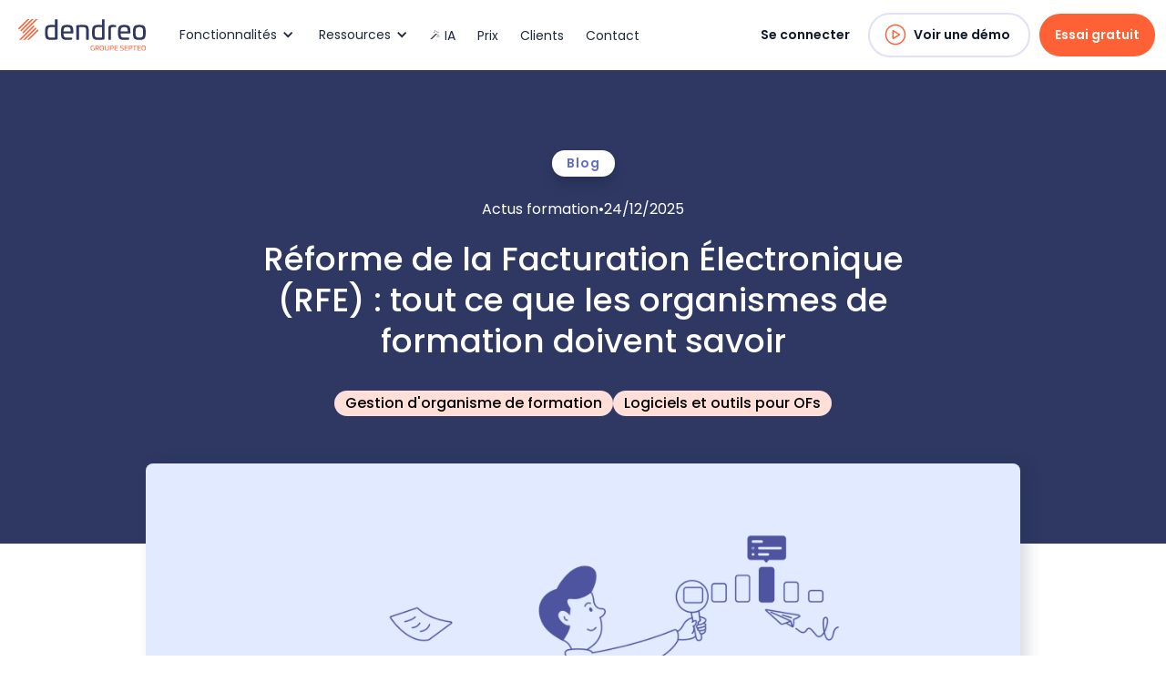

--- FILE ---
content_type: text/html
request_url: https://www.dendreo.com/blog/reforme-de-la-facturation-electronique-tout-ce-quil-faut-savoir
body_size: 27387
content:
<!DOCTYPE html><!-- Last Published: Tue Dec 23 2025 16:25:59 GMT+0000 (Coordinated Universal Time) --><html data-wf-domain="www.dendreo.com" data-wf-page="63345a23d6afd701799fdb19" data-wf-site="5e723ebc919755a129931937" lang="fr" data-wf-collection="63345a22d6afd74b049fdb17" data-wf-item-slug="reforme-de-la-facturation-electronique-tout-ce-quil-faut-savoir"><head><meta charset="utf-8"/><title>Facturation Électronique (RFE): Guide complet pour les organismes de formation</title><meta content="Découvrez le guide essentiel sur la Réforme de la Facturation Électronique (RFE) prévue pour 2026 et ses impacts sur les organismes de formation." name="description"/><meta content="Réforme de la Facturation Électronique (RFE) : tout ce que les organismes de formation doivent savoir" property="og:title"/><meta content="Découvrez le guide essentiel sur la Réforme de la Facturation Électronique (RFE) prévue pour 2026 et ses impacts sur les organismes de formation." property="og:description"/><meta content="https://cdn.prod.website-files.com/5e7e093109d0fe57bcb5e980/665977d559bc25ac0c4b8b1f_Bannie%CC%80re%20de%20blog%20(4).png" property="og:image"/><meta content="Réforme de la Facturation Électronique (RFE) : tout ce que les organismes de formation doivent savoir" property="twitter:title"/><meta content="Découvrez le guide essentiel sur la Réforme de la Facturation Électronique (RFE) prévue pour 2026 et ses impacts sur les organismes de formation." property="twitter:description"/><meta content="https://cdn.prod.website-files.com/5e7e093109d0fe57bcb5e980/665977d559bc25ac0c4b8b1f_Bannie%CC%80re%20de%20blog%20(4).png" property="twitter:image"/><meta property="og:type" content="website"/><meta content="summary_large_image" name="twitter:card"/><meta content="width=device-width, initial-scale=1" name="viewport"/><meta content="MqGchFzqvzlErj455X0jN_3Kfsi4XLCNzhoziHDxi3g" name="google-site-verification"/><link href="https://cdn.prod.website-files.com/5e723ebc919755a129931937/css/project-oreo.shared.3f853e1dd.min.css" rel="stylesheet" type="text/css"/><link href="https://fonts.googleapis.com" rel="preconnect"/><link href="https://fonts.gstatic.com" rel="preconnect" crossorigin="anonymous"/><script src="https://ajax.googleapis.com/ajax/libs/webfont/1.6.26/webfont.js" type="text/javascript"></script><script type="text/javascript">WebFont.load({  google: {    families: ["Poppins:100,200,300,regular,500,600,700,800"]  }});</script><script type="text/javascript">!function(o,c){var n=c.documentElement,t=" w-mod-";n.className+=t+"js",("ontouchstart"in o||o.DocumentTouch&&c instanceof DocumentTouch)&&(n.className+=t+"touch")}(window,document);</script><link href="https://cdn.prod.website-files.com/5e723ebc919755a129931937/66ac8f43e5053423a3922558_favicon.png" rel="shortcut icon" type="image/x-icon"/><link href="https://cdn.prod.website-files.com/5e723ebc919755a129931937/66ac8f3ef4c1de53caa51d5f_favicon_256.png" rel="apple-touch-icon"/><link rel="dns-prefetch" href="//cdn.jsdelivr.net">
<link rel="dns-prefetch" href="//unpkg.com">



<style>
body {
	text-rendering: optimizeLegibility;
	-webkit-font-smoothing: antialiased;
	-moz-osx-font-smoothing: grayscale;
}
  
  .text-wrap-balance,
  [dd-text-wrap="balance"] {
   text-wrap: balance; 
  }
  
  
  [dd-text-wrap="pretty"] {
   text-wrap: pretty; 
  }
  
.hs-cta-img {
  max-width: 100%;
  height: auto;
}
  
 .visually-hidden {
  clip: rect(0 0 0 0);
  clip-path: inset(50%);
  height: 1px;
  overflow: hidden;
  position: absolute;
  white-space: nowrap;
  width: 1px;
}

@media (min-width: 992px) and (max-width: 1064px) {
  .button.button-secondary.button-navigation.button-link {
    display: none;
  }
}
  
@media print {
  .logo {
    margin-left: auto;
    margin-right: auto;
  }
  
  .nav-menu,
  .footer {
    display: none;
  }
}
  
.wf-table {
  margin: 56px auto;
}

.wf-table thead {
  background-color: #f8fafc;
  font-weight: 600;
}

.wf-table-head__small {
  display: block;
  color: #64748b;
}

.wf-table td {
  border: 1px solid #cbd5e1;
  padding: 12px;
  line-height: 22px;
}

.inside-iframe .navigation-wrap, 
.inside-iframe #footer,
.inside-iframe .set-components-display-none {
  display: none;
}
  
.modal-content {
  overflow-y: auto;
}

iframe[src^="https://www.youtube.com/"] {
    width: 100%;
    height: auto;
    aspect-ratio: 16 / 9;
    max-width: 100%;
    display: block;
 }
</style>


<!-- Google Tag Manager -->
<script>
window.addEventListener("load", function() {
(function(w,d,s,l,i){w[l]=w[l]||[];w[l].push({'gtm.start':
new Date().getTime(),event:'gtm.js'});var f=d.getElementsByTagName(s)[0],
j=d.createElement(s),dl=l!='dataLayer'?'&l='+l:'';j.async=true;j.src=
'https://www.googletagmanager.com/gtm.js?id='+i+dl;f.parentNode.insertBefore(j,f);
})(window,document,'script','dataLayer','GTM-MP2G6W3K');
});
</script>
<!-- End Google Tag Manager -->

<!-- Start of HubSpot Embed Code -->
<!-- <script id="hs-script-loader" async defer src="//js.hs-scripts.com/8934096.js"></script> -->

<!-- 18/03/2025 attempt to optimise Hubspot code as it seems to be blocking rendering -->
<script>
  window.addEventListener("load", function() {
    setTimeout(function() {
      var script = document.createElement("script");
      script.src = "//js.hs-scripts.com/8934096.js";
      script.async = true;
      document.body.appendChild(script);
    }, 3000); // Loads 3 seconds after page load
  });
</script>
<!-- End of HubSpot Embed Code -->

<!-- meta http-equiv="Content-Security-Policy" content="frame-ancestors 'self' https://*.dendreo.test https://*.dendreo.com https://*.webflow.com https://*.webflow.io https://webflow.com https://project-oreo.webflow.io;" --></head><body><div class="navigation-wrap"><div data-collapse="medium" data-animation="default" data-duration="400" data-easing="ease" data-easing2="ease" role="banner" class="navigation w-nav"><div class="navigation-full"><div class="navigation-container"><div class="navigation-left"><a href="/" class="logo w-inline-block"><img src="https://cdn.prod.website-files.com/5e723ebc919755a129931937/65f80e5bb7a417c4e6c913cf_logo-dendreo.svg" loading="lazy" width="232" alt="Dendreo" class="logo-dendreo"/></a><nav role="navigation" class="nav-menu-2 w-nav-menu"><div data-hover="true" data-delay="150" class="dropdown w-dropdown"><div class="dropdown-toggle-2 w-dropdown-toggle"><div class="drop-arrow-plain w-icon-dropdown-toggle"></div><div>Fonctionnalités</div></div><nav class="dropdown-list w-dropdown-list"><div class="dropdown-list-full-wrapper"><div class="navigation-drop-container"><div class="navigation-column"><a href="/qualiopi" class="navigation-link-block w-inline-block"><div class="html-embed-21 w-embed"><svg xmlns="http://www.w3.org/2000/svg" width="20" height="20" viewBox="0 0 24 24"><path fill="currentColor" d="M15.5 5H11l5 7l-5 7h4.5l5-7z"/><path fill="currentColor" d="M8.5 5H4l5 7l-5 7h4.5l5-7z"/></svg></div><div class="nav-content-wrap"><div>Qualiopi</div></div></a><a href="/synchronisation-edof" class="navigation-link-block w-inline-block"><div class="html-embed-21 w-embed"><svg xmlns="http://www.w3.org/2000/svg" width="20" height="20" viewBox="0 0 24 24"><!-- Icon from Unicons by Iconscout - https://github.com/Iconscout/unicons/blob/master/LICENSE --><path fill="currentColor" d="M19.91 15.51h-4.53a1 1 0 0 0 0 2h2.4A8 8 0 0 1 4 12a1 1 0 0 0-2 0a10 10 0 0 0 16.88 7.23V21a1 1 0 0 0 2 0v-4.5a1 1 0 0 0-.97-.99M12 2a10 10 0 0 0-6.88 2.77V3a1 1 0 0 0-2 0v4.5a1 1 0 0 0 1 1h4.5a1 1 0 0 0 0-2h-2.4A8 8 0 0 1 20 12a1 1 0 0 0 2 0A10 10 0 0 0 12 2"/></svg></div><div class="nav-content-wrap"><div>Synchronisation EDOF</div></div></a><a href="/assistant-ia" class="navigation-link-block w-inline-block"><div class="html-embed-21 w-embed"><svg width="20" height="20" viewBox="0 0 24 24" fill="none" xmlns="http://www.w3.org/2000/svg">
<path d="M9.9749 4.3125L10.4999 2.8875C10.5374 2.775 10.6499 2.7 10.7999 2.7C10.9124 2.7 11.0249 2.775 11.0624 2.8875L11.5874 4.3125L13.0124 4.8375C13.1249 4.875 13.1999 4.9875 13.1999 5.1C13.1999 5.25 13.1249 5.3625 13.0124 5.4L11.5874 5.925L11.0624 7.3125C11.0249 7.425 10.9124 7.5 10.7999 7.5C10.6499 7.5 10.5374 7.425 10.4999 7.3125L9.9749 5.925L8.5874 5.4C8.4749 5.3625 8.3999 5.25 8.3999 5.1C8.3999 4.9875 8.4749 4.875 8.5874 4.8375L9.9749 4.3125ZM2.9249 17.55L17.2124 3.2625C17.9249 2.55 19.0499 2.55 19.7624 3.2625L21.0374 4.5375C21.7499 5.25 21.7499 6.375 21.0374 7.0875L6.7499 21.375C6.0374 22.0875 4.9124 22.0875 4.1999 21.375L2.9249 20.1C2.2124 19.3875 2.2124 18.2625 2.9249 17.55ZM19.3499 5.8125L18.4874 4.95L14.5499 8.8875L15.4124 9.75L19.3499 5.8125ZM1.4624 7.125L3.5999 6.3L4.3874 4.2C4.4249 4.0125 4.6124 3.9 4.7999 3.9C4.9499 3.9 5.1374 4.0125 5.1749 4.2L5.9999 6.3L8.0999 7.125C8.2874 7.1625 8.3999 7.35 8.3999 7.5C8.3999 7.6875 8.2874 7.875 8.0999 7.9125L5.9999 8.7L5.1749 10.8375C5.1374 10.9875 4.9499 11.1 4.7999 11.1C4.6124 11.1 4.4249 10.9875 4.3874 10.8375L3.5999 8.7L1.4624 7.9125C1.3124 7.875 1.1999 7.6875 1.1999 7.5C1.1999 7.35 1.3124 7.1625 1.4624 7.125ZM14.6624 16.725L16.7999 15.9L17.5874 13.8C17.6249 13.6125 17.8124 13.5 17.9999 13.5C18.1499 13.5 18.3374 13.6125 18.3749 13.8L19.1999 15.9L21.2999 16.725C21.4874 16.7625 21.5999 16.95 21.5999 17.1C21.5999 17.2875 21.4874 17.475 21.2999 17.5125L19.1999 18.3L18.3749 20.4375C18.3374 20.5875 18.1499 20.7 17.9999 20.7C17.8124 20.7 17.6249 20.5875 17.5874 20.4375L16.7999 18.3L14.6624 17.5125C14.5124 17.475 14.3999 17.2875 14.3999 17.1C14.3999 16.95 14.5124 16.7625 14.6624 16.725Z" fill="currentColor"/>
</svg></div><div class="nav-content-wrap"><div>Assistant IA</div></div></a><a href="/paiement-en-ligne" class="navigation-link-block w-inline-block"><div class="html-embed-21 w-embed"><svg xmlns="http://www.w3.org/2000/svg" width="20" height="20" viewBox="0 0 24 24"><path fill="currentColor" d="M20 4H4c-1.11 0-1.99.89-1.99 2L2 18c0 1.11.89 2 2 2h16c1.11 0 2-.89 2-2V6c0-1.11-.89-2-2-2zm0 14H4v-6h16v6zm0-10H4V6h16v2z"/></svg></div><div class="nav-content-wrap"><div>Paiement en ligne</div></div></a><a href="/fonctionnalite-quiz-et-questionnaires" class="navigation-link-block w-inline-block"><div class="html-embed-21 w-embed"><svg width="20" height="20" viewBox="0 0 24 24" fill="none" xmlns="http://www.w3.org/2000/svg">
<path d="M19.7999 12.3C19.7999 9.525 18.2999 6.975 15.8999 5.55C13.4624 4.1625 10.4999 4.1625 8.0999 5.55C5.6624 6.975 4.1999 9.525 4.1999 12.3C4.1999 15.1125 5.6624 17.6625 8.0999 19.0875C10.4999 20.475 13.4624 20.475 15.8999 19.0875C18.2999 17.6625 19.7999 15.1125 19.7999 12.3ZM2.3999 12.3C2.3999 8.8875 4.1999 5.7375 7.1999 4.0125C10.1624 2.2875 13.7999 2.2875 16.7999 4.0125C19.7624 5.7375 21.5999 8.8875 21.5999 12.3C21.5999 15.75 19.7624 18.9 16.7999 20.625C13.7999 22.35 10.1624 22.35 7.1999 20.625C4.1999 18.9 2.3999 15.75 2.3999 12.3ZM8.7374 8.925C9.0374 8.0625 9.8249 7.5 10.7249 7.5H12.8999C14.2124 7.5 15.2999 8.5875 15.2999 9.9C15.2999 10.725 14.8124 11.5125 14.0999 11.925L12.8999 12.6375C12.8624 13.125 12.4874 13.5 11.9999 13.5C11.4749 13.5 11.0999 13.125 11.0999 12.6V12.1125C11.0999 11.775 11.2499 11.475 11.5499 11.325L13.1999 10.3875C13.3874 10.275 13.4999 10.0875 13.4999 9.9C13.4999 9.5625 13.2374 9.3375 12.8999 9.3375H10.7249C10.6124 9.3375 10.4999 9.4125 10.4624 9.525L10.4249 9.5625C10.2749 10.05 9.7499 10.275 9.2999 10.125C8.8124 9.9375 8.5874 9.4125 8.7374 8.9625V8.925ZM10.7999 15.9C10.7999 15.2625 11.3249 14.7 11.9999 14.7C12.6374 14.7 13.1999 15.2625 13.1999 15.9C13.1999 16.575 12.6374 17.1 11.9999 17.1C11.3249 17.1 10.7999 16.575 10.7999 15.9Z" fill="currentColor"/>
</svg></div><div class="nav-content-wrap"><div>Quiz</div></div></a><a href="/dendreo-live" class="navigation-link-block w-inline-block"><div class="html-embed-21 w-embed"><svg xmlns="http://www.w3.org/2000/svg" width="20" height="20" viewBox="0 0 24 24"><path fill="currentColor" d="m18 10.48l4-3.98v11l-4-3.98V18c0 1.1-.9 2-2 2H4c-1.1 0-2-.9-2-2V6c0-1.1.9-2 2-2h12c1.1 0 2 .9 2 2v4.48zm-2-.79V6H4v12h12V9.69zM10 12c-1.1 0-2-.9-2-2s.9-2 2-2s2 .9 2 2s-.9 2-2 2zm0 1c1.34 0 4 .67 4 2v1H6v-1c0-1.33 2.66-2 4-2z"/></svg></div><div class="nav-content-wrap"><div>Dendreo Live</div></div></a><a href="/portail-utilisateurs" class="navigation-link-block w-inline-block"><div class="html-embed-21 w-embed"><svg xmlns="http://www.w3.org/2000/svg" width="20" height="20" viewBox="0 0 24 24"><path fill="currentColor" d="M20 3H4c-1.1 0-2 .9-2 2v11c0 1.1.9 2 2 2h3l-1 1v2h12v-2l-1-1h3c1.1 0 2-.9 2-2V5c0-1.1-.9-2-2-2zm0 13H4V5h16v11z"/></svg></div><div class="nav-content-wrap"><div>Portails utilisateurs</div></div></a></div><div class="navigation-column"><a href="https://www.dendreo.com/formation/gestion-administrative" class="navigation-link-block w-inline-block"><div class="tab-link-icon tab-link-icon-pink"><div class="svg w-embed"><svg width="24" height="24" viewBox="0 0 24 24" fill="none" xmlns="http://www.w3.org/2000/svg">
<path fill="#b83280" d="M6.75 3.75V4.5H3.75V21H20.25V4.5H17.25V3.75H15.75V4.5H8.25V3.75H6.75ZM5.25 6H6.75V6.75H8.25V6H15.75V6.75H17.25V6H18.75V7.5H5.25V6ZM5.25 9H18.75V19.5H5.25V9ZM15.2109 10.7109L11.25 14.6719L9.53906 12.9609L8.46094 14.0391L10.7109 16.2891L11.25 16.8047L11.7891 16.2891L16.2891 11.7891L15.2109 10.7109Z"/>
</svg></div></div><div class="nav-content-wrap"><div class="nav-title">Gestion administrative</div><div class="nav-link-details">Soyez irréprochable sur les bases</div></div></a><a href="https://www.dendreo.com/formation/gestion-documentaire" class="navigation-link-block w-inline-block"><div class="tab-link-icon tab-link-icon-teal"><div class="svg w-embed"><svg width="24" height="24" viewBox="0 0 24 24" fill="none" xmlns="http://www.w3.org/2000/svg">
<path d="M4.5 2.25V21.75H19.5V7.19971L19.2744 6.97559L14.7744 2.47559L14.5503 2.25H4.5ZM6 3.75H13.5V8.25H18V20.25H6V3.75ZM15 4.80029L16.9497 6.75H15V4.80029ZM7.5 6.75V8.25H12V6.75H7.5ZM7.5 9.75V11.25H16.5V9.75H7.5ZM10.125 12C9.45 12 8.925 12.4506 8.625 12.9756C8.325 13.5006 8.25 14.1753 8.25 14.9253C8.25 15.3753 8.40059 15.8244 8.47559 16.2744C8.17559 16.3494 7.875 16.5747 7.5 16.5747V18.0747C8.025 18.0747 8.55 18.0006 9 17.8506C9.075 18.0006 9.07559 18.0756 9.22559 18.2256C9.52559 18.5256 9.975 18.75 10.5 18.75C11.7 18.75 12.4506 17.9247 12.9756 17.3247C13.0506 17.1747 13.1247 17.0994 13.1997 17.0244C13.1997 17.0994 13.1994 17.175 13.2744 17.25C13.3494 17.4 13.4247 17.5497 13.5747 17.6997C13.7247 17.8497 14.025 18 14.25 18C14.7 18 14.9994 17.7003 15.1494 17.5503C15.2994 17.4003 15.4506 17.1744 15.6006 17.0244C15.9006 16.7244 16.1253 16.5 16.4253 16.5V15C15.5253 15 14.8506 15.5256 14.4756 15.9756C14.4756 15.9006 14.4744 15.825 14.3994 15.75C14.3244 15.6 14.2506 15.4506 14.1006 15.2256C13.9506 15.0006 13.725 15 13.5 15C12.9 15 12.6747 15.3756 12.4497 15.6006C12.2247 15.8256 12.0006 16.1253 11.8506 16.4253C11.4006 16.9503 11.1 17.25 10.5 17.25C10.425 17.25 10.4256 17.1753 10.3506 17.1753C10.4256 17.1753 10.425 17.1006 10.5 17.1006C11.325 16.4256 12 15.5247 12 14.3247C12 13.7247 11.8503 13.2 11.5503 12.75C11.2503 12.3 10.725 12 10.125 12ZM10.0503 13.5C10.2753 13.5 10.2756 13.4994 10.3506 13.6494C10.4256 13.7994 10.5 14.0244 10.5 14.3994C10.5 14.8494 10.2744 15.3003 9.89941 15.6753C9.89941 15.4503 9.75 15.15 9.75 15C9.75 14.4 9.82559 13.9506 9.97559 13.7256C10.0506 13.5756 10.0503 13.5 10.0503 13.5Z" fill="#2C7A7B"/>
</svg></div></div><div class="nav-content-wrap"><div class="nav-title">Gestion documentaire</div><div class="nav-link-details">Génération, signature, archivage de documents... une GED complète et 100% intégrée</div></div></a><a href="https://www.dendreo.com/formation/qualite" class="navigation-link-block w-inline-block"><div class="tab-link-icon tab-link-icon-orange"><div class="svg w-embed"><svg width="24" height="24" viewBox="0 0 24 24" fill="none" xmlns="http://www.w3.org/2000/svg">
<path d="M12 1.5C11.0566 1.5 10.3857 2.16797 10.0547 3H3.75V21.75H20.25V3H13.9453C13.6143 2.16797 12.9434 1.5 12 1.5ZM12 3C12.416 3 12.75 3.33398 12.75 3.75V4.5H15V6H9V4.5H11.25V3.75C11.25 3.33398 11.584 3 12 3ZM5.25 4.5H7.5V7.5H16.5V4.5H18.75V20.25H5.25V4.5ZM15.9609 9.96094L11.25 14.6719L8.78906 12.2109L7.71094 13.2891L10.7109 16.2891L11.25 16.8047L11.7891 16.2891L17.0391 11.0391L15.9609 9.96094Z" fill="#C05621"/>
</svg></div></div><div class="nav-content-wrap"><div class="nav-title">Qualité</div><div class="nav-link-details">Une démarche intégrée au sein de tous les processus</div></div></a></div><div class="navigation-column"><a href="https://www.dendreo.com/formation/gestion-pedagogique" class="navigation-link-block w-inline-block"><div class="div-block-272"><div class="svg orange w-embed"><svg width="26" height="26" viewBox="0 0 26 26" fill="none" xmlns="http://www.w3.org/2000/svg">
<path d="M13 6.125C12.8828 6.125 12.8047 6.16406 12.6875 6.20312L4.17188 9.25L5.92969 9.91406C6.125 9.79688 6.32031 9.71875 6.51562 9.64062L12.7656 7.29688C13.0781 7.17969 13.4688 7.33594 13.5859 7.6875C13.7031 8 13.5469 8.35156 13.1953 8.46875L7.6875 10.5391L12.6875 12.3359C12.8047 12.375 12.8828 12.375 13 12.375C13.0781 12.375 13.1953 12.375 13.2734 12.3359L21.7891 9.25L13.2734 6.20312C13.1953 6.16406 13.0781 6.125 13 6.125ZM1.08594 10.1484C0.734375 10.0312 0.5 9.67969 0.5 9.25C0.5 8.85938 0.734375 8.50781 1.08594 8.39062L12.0625 4.44531C12.3359 4.32812 12.6484 4.25 13 4.25C13.3125 4.25 13.625 4.32812 13.8984 4.44531L24.875 8.39062C25.2266 8.50781 25.5 8.85938 25.5 9.25C25.5 9.67969 25.2266 10.0312 24.875 10.1484L13.8984 14.0938C13.625 14.2109 13.3125 14.2891 13 14.2891C12.6484 14.2891 12.3359 14.2109 12.0625 14.0938L5.42188 11.7109C4.36719 12.6484 3.70312 13.9375 3.625 15.3828C3.85938 15.9297 4.01562 16.4766 4.13281 17.0234C4.36719 18.0781 4.5625 19.6016 4.21094 21.2812C4.17188 21.4375 4.09375 21.5938 3.9375 21.6719C3.78125 21.75 3.625 21.7891 3.46875 21.75L0.96875 21.125C0.734375 21.0859 0.578125 20.9297 0.5 20.7344C0.460938 20.5391 0.5 20.3047 0.617188 20.1484C0.929688 19.6797 1.24219 19.1719 1.47656 18.6641C1.94531 17.7656 2.375 16.6328 2.375 15.5V15.4609C2.41406 13.8594 3.07812 12.375 4.13281 11.2422L1.08594 10.1484ZM19.875 13.2734L20.5 18.9375C20.5 20.3438 17.1406 21.75 13 21.75C8.85938 21.75 5.5 20.3438 5.5 18.9375L6.08594 13.2734L7.88281 13.9375L7.41406 18.625C7.57031 18.7812 7.88281 18.9375 8.35156 19.1328C9.48438 19.5625 11.125 19.875 13 19.875C14.875 19.875 16.5156 19.5625 17.6094 19.1328C18.0781 18.9375 18.3906 18.7812 18.5469 18.625L18.0781 13.9375L19.875 13.2734ZM18.7422 18.4688C18.7422 18.5078 18.7422 18.5078 18.7031 18.5078C18.7031 18.4688 18.7031 18.4688 18.7031 18.4688V18.4297C18.7422 18.4297 18.7422 18.4688 18.7422 18.4688ZM7.21875 18.4688C7.21875 18.4297 7.21875 18.4297 7.25781 18.4297V18.4688C7.29688 18.4688 7.29688 18.4688 7.25781 18.5078C7.21875 18.5078 7.21875 18.5078 7.21875 18.4688Z" fill="currentColor"/>
</svg></div></div><div class="nav-content-wrap"><div class="nav-title">Gestion pédagogique</div><div class="nav-link-details">Une gestion pédagogique fluide pour un suivi optimal de vos formations<br/></div></div></a><a href="https://www.dendreo.com/formation/gestion-commerciale" class="navigation-link-block w-inline-block"><div class="tab-link-icon tab-link-icon-blue"><div class="svg w-embed"><svg width="24" height="24" viewBox="0 0 24 24" fill="none" xmlns="http://www.w3.org/2000/svg">
<path d="M8.625 4.5C7.18359 4.5 6 5.68359 6 7.125C6 8.56641 7.18359 9.75 8.625 9.75C10.0664 9.75 11.25 8.56641 11.25 7.125C11.25 5.68359 10.0664 4.5 8.625 4.5ZM15.375 4.5C13.9336 4.5 12.75 5.68359 12.75 7.125C12.75 8.56641 13.9336 9.75 15.375 9.75C16.8164 9.75 18 8.56641 18 7.125C18 5.68359 16.8164 4.5 15.375 4.5ZM8.625 6C9.25488 6 9.75 6.49512 9.75 7.125C9.75 7.75488 9.25488 8.25 8.625 8.25C7.99512 8.25 7.5 7.75488 7.5 7.125C7.5 6.49512 7.99512 6 8.625 6ZM15.375 6C16.0049 6 16.5 6.49512 16.5 7.125C16.5 7.75488 16.0049 8.25 15.375 8.25C14.7451 8.25 14.25 7.75488 14.25 7.125C14.25 6.49512 14.7451 6 15.375 6ZM5.25 9C3.60059 9 2.25 10.3506 2.25 12C2.25 12.835 2.60742 13.5879 3.16406 14.1328C2.16504 14.8096 1.5 15.9609 1.5 17.25H3C3 15.999 3.99902 15 5.25 15C6.50098 15 7.5 15.999 7.5 17.25H9C9 15.9609 8.33496 14.8096 7.33594 14.1328C7.89258 13.5879 8.25 12.835 8.25 12C8.25 10.3506 6.89941 9 5.25 9ZM9 17.25C8.53125 17.877 8.25 18.665 8.25 19.5H9.75C9.75 18.249 10.749 17.25 12 17.25C13.251 17.25 14.25 18.249 14.25 19.5H15.75C15.75 18.665 15.4688 17.877 15 17.25C14.7451 16.9102 14.4375 16.6201 14.0859 16.3828C14.6426 15.8379 15 15.085 15 14.25C15 12.6006 13.6494 11.25 12 11.25C10.3506 11.25 9 12.6006 9 14.25C9 15.085 9.35742 15.8379 9.91406 16.3828C9.5625 16.6201 9.25488 16.9102 9 17.25ZM15 17.25H16.5C16.5 15.999 17.499 15 18.75 15C20.001 15 21 15.999 21 17.25H22.5C22.5 15.9609 21.835 14.8096 20.8359 14.1328C21.3926 13.5879 21.75 12.835 21.75 12C21.75 10.3506 20.3994 9 18.75 9C17.1006 9 15.75 10.3506 15.75 12C15.75 12.835 16.1074 13.5879 16.6641 14.1328C15.665 14.8096 15 15.9609 15 17.25ZM5.25 10.5C6.08789 10.5 6.75 11.1621 6.75 12C6.75 12.8379 6.08789 13.5 5.25 13.5C4.41211 13.5 3.75 12.8379 3.75 12C3.75 11.1621 4.41211 10.5 5.25 10.5ZM18.75 10.5C19.5879 10.5 20.25 11.1621 20.25 12C20.25 12.8379 19.5879 13.5 18.75 13.5C17.9121 13.5 17.25 12.8379 17.25 12C17.25 11.1621 17.9121 10.5 18.75 10.5ZM12 12.75C12.8379 12.75 13.5 13.4121 13.5 14.25C13.5 15.0879 12.8379 15.75 12 15.75C11.1621 15.75 10.5 15.0879 10.5 14.25C10.5 13.4121 11.1621 12.75 12 12.75Z" fill="#2B6CB0"/>
</svg></div></div><div class="nav-content-wrap"><div class="nav-title">Gestion commerciale</div><div class="nav-link-details">Du marketing de votre offre de formations aux devis signés</div></div></a><a href="https://www.dendreo.com/formation/gestion-financiere" class="navigation-link-block w-inline-block"><div class="tab-link-icon tab-link-icon-indigo"><div class="svg w-embed"><svg width="24" height="24" viewBox="0 0 24 24" fill="none" xmlns="http://www.w3.org/2000/svg">
<path d="M13.5 3C9.94629 3 7.06055 5.91504 6.23438 9.75H4.5V11.25H6.04688C6.0293 11.4961 6 11.748 6 12C6 12.252 6.0293 12.5039 6.04688 12.75H4.5V14.25H6.23438C7.06055 18.085 9.94629 21 13.5 21C15.5303 21 17.376 20.0215 18.7031 18.4922L17.5547 17.5078C16.4648 18.7646 15.0527 19.5 13.5 19.5C10.8721 19.5 8.55762 17.3262 7.78125 14.25H14.25V12.75H7.52344C7.50293 12.501 7.5 12.2549 7.5 12C7.5 11.7451 7.50293 11.499 7.52344 11.25H14.25V9.75H7.78125C8.55762 6.67383 10.8721 4.5 13.5 4.5C15.0527 4.5 16.4648 5.23535 17.5547 6.49219L18.7031 5.50781C17.376 3.97852 15.5303 3 13.5 3Z" fill="#4C51BF"/>
</svg></div></div><div class="nav-content-wrap"><div class="nav-title">Gestion financière</div><div class="nav-link-details">Un assistant indispensable pour toute la fonction finance et comptable</div></div></a></div><div class="navigation-column"><a href="https://www.dendreo.com/formation/e-learning" class="navigation-link-block w-inline-block"><div class="tab-link-icon tab-link-icon-yellow"><div class="svg w-embed"><svg width="24" height="24" viewBox="0 0 24 24" fill="none" xmlns="http://www.w3.org/2000/svg">
<path d="M3.75 4.5V14.6719L2.03906 16.4062C1.69922 16.7461 1.5 17.2148 1.5 17.6953C1.5 18.6855 2.31445 19.5 3.30469 19.5H20.6953C21.6855 19.5 22.5 18.6855 22.5 17.6953C22.5 17.2148 22.3008 16.7461 21.9609 16.4062L20.25 14.6719V4.5H3.75ZM5.25 6H18.75V14.25H5.25V6ZM4.82812 15.75H19.1719L20.9062 17.4609C20.9648 17.5195 21 17.6133 21 17.6953C21 17.877 20.877 18 20.6953 18H3.30469C3.12305 18 3 17.877 3 17.6953C3 17.6133 3.03516 17.5195 3.09375 17.4609L4.82812 15.75Z" fill="#B7791F"/>
</svg></div></div><div class="nav-content-wrap"><div class="nav-title">E-learning</div><div class="nav-link-details">E-learning, classes virtuelles, blended learning...</div></div></a><a href="https://www.dendreo.com/formation/communication" class="navigation-link-block w-inline-block"><div class="tab-link-icon"><div class="svg w-embed"><svg width="24" height="24" viewBox="0 0 24 24" fill="none" xmlns="http://www.w3.org/2000/svg">
<path fill="currentColor" d="M1.5 3.75V15.75H4.5V19.5703L5.71875 18.5859L9.25781 15.75H16.5V3.75H1.5ZM3 5.25H15V14.25H8.74219L8.53125 14.4141L6 16.4297V14.25H3V5.25ZM18 6.75V8.25H21V17.25H18V19.4297L15.2578 17.25H9.63281L7.75781 18.75H14.7422L19.5 22.5703V18.75H22.5V6.75H18Z"/>
</svg></div></div><div class="nav-content-wrap"><div class="nav-title">Communication</div><div class="nav-link-details">Une communication efficace est le secret d&#x27;un centre de formation performant</div></div></a><a href="https://www.dendreo.com/formation/fonctionnalites-avancees" class="navigation-link-block w-inline-block"><div class="tab-link-icon tab-link-icon-purple"><div class="svg w-embed"><svg width="24" height="24" viewBox="0 0 24 24" fill="none" xmlns="http://www.w3.org/2000/svg">
<path fill="#6b46c1" d="M9.70459 3V5.0376C11.9583 5.23935 13.4619 7.09759 13.4619 9.23584C13.4619 11.2016 12.1167 12.8498 10.2949 13.311L9.67529 15.2549L9.58887 15.5142C10.6974 15.4422 11.806 15.047 12.7705 14.3848L13.1528 14.9605C14.2186 15.349 15.0397 16.1989 15.4072 17.0127C15.7747 17.8407 15.7876 18.2718 17.0903 19.2363C18.3938 20.1941 19.2439 20.9002 19.4531 20.9722C19.6691 21.0442 20.1372 21.0008 20.5767 20.562C21.0147 20.1218 21.0574 19.6536 20.9854 19.4443C20.9134 19.2358 20.2082 18.3865 19.2437 17.083C18.2792 15.7795 17.8391 15.7652 17.0186 15.3984C16.1981 15.0309 15.3481 14.2171 14.9663 13.1514L14.3979 12.7778C15.0894 11.7698 15.5288 10.5536 15.5288 9.23584C15.5288 5.91634 12.9656 3.20175 9.70459 3ZM8.37891 3.05127C5.34066 3.47577 3 6.08959 3 9.23584C3 12.4038 5.25405 15.0519 8.2998 15.4629V13.3682C6.37755 12.9872 5.0376 11.2803 5.0376 9.23584C5.0376 7.44259 6.1533 5.91545 7.7373 5.3042L8.32764 3.23877L8.37891 3.05127ZM9 3.4248L6.86572 10.8765L9.00439 9.93311V15.0322L11.6396 6.83789L9 7.93945V3.4248ZM19.8691 19.5454C20.0424 19.5454 20.1855 19.6893 20.1855 19.8618C20.1855 20.0351 20.0416 20.1724 19.8691 20.1724C19.6966 20.1724 19.5601 20.0351 19.5601 19.8618C19.5601 19.6893 19.6959 19.5454 19.8691 19.5454Z"/>
</svg></div></div><div class="nav-content-wrap"><div class="nav-title">Fonctionnalités avancées</div><div class="nav-link-details">Allez plus loin avec Dendreo</div></div></a></div></div><div class="navigation-bottom-bar"><a href="/fonctionnalites" class="large-link w-inline-block"><div>Explorez toutes les fonctionnalités</div></a></div></div></nav></div><div data-hover="true" data-delay="150" class="dropdown w-dropdown"><div class="dropdown-toggle-2 w-dropdown-toggle"><div class="drop-arrow-plain w-icon-dropdown-toggle"></div><div>Ressources</div></div><nav class="dropdown-list w-dropdown-list"><div class="dropdown-list-full-wrapper"><div class="navigation-drop-container"><div class="navigation-column"><a href="/blog" class="navigation-link-block w-inline-block"><div class="html-embed-21 w-embed"><svg xmlns="http://www.w3.org/2000/svg" width="20" height="20" viewBox="0 0 24 24"><path fill="currentColor" d="m22 3l-1.67 1.67L18.67 3L17 4.67L15.33 3l-1.66 1.67L12 3l-1.67 1.67L8.67 3L7 4.67L5.33 3L3.67 4.67L2 3v16c0 1.1.9 2 2 2h16c1.1 0 2-.9 2-2V3zM11 19H4v-6h7v6zm9 0h-7v-2h7v2zm0-4h-7v-2h7v2zm0-4H4V8h16v3z"/></svg></div><div class="nav-content-wrap"><div>Blog</div></div></a><a href="/partenaires" class="navigation-link-block w-inline-block"><div class="html-embed-21 w-embed"><svg xmlns="http://www.w3.org/2000/svg" width="20" height="20" viewBox="0 0 24 24"><!-- Icon from Lucide by Lucide Contributors - https://github.com/lucide-icons/lucide/blob/main/LICENSE --><g fill="none" stroke="currentColor" stroke-linecap="round" stroke-linejoin="round" stroke-width="2"><path d="m11 17l2 2a1 1 0 1 0 3-3"/><path d="m14 14l2.5 2.5a1 1 0 1 0 3-3l-3.88-3.88a3 3 0 0 0-4.24 0l-.88.88a1 1 0 1 1-3-3l2.81-2.81a5.79 5.79 0 0 1 7.06-.87l.47.28a2 2 0 0 0 1.42.25L21 4"/><path d="m21 3l1 11h-2M3 3L2 14l6.5 6.5a1 1 0 1 0 3-3M3 4h8"/></g></svg></div><div class="nav-content-wrap"><div>Espace Partenaires</div></div></a></div><div class="navigation-column"><a href="https://doc.dendreo.com/" target="_blank" class="navigation-link-block w-inline-block"><div class="html-embed-21 w-embed"><svg xmlns="http://www.w3.org/2000/svg" width="20" height="20" viewBox="0 0 24 24"><path fill="currentColor" d="M21 5c-1.11-.35-2.33-.5-3.5-.5c-1.95 0-4.05.4-5.5 1.5c-1.45-1.1-3.55-1.5-5.5-1.5S2.45 4.9 1 6v14.65c0 .25.25.5.5.5c.1 0 .15-.05.25-.05C3.1 20.45 5.05 20 6.5 20c1.95 0 4.05.4 5.5 1.5c1.35-.85 3.8-1.5 5.5-1.5c1.65 0 3.35.3 4.75 1.05c.1.05.15.05.25.05c.25 0 .5-.25.5-.5V6c-.6-.45-1.25-.75-2-1zm0 13.5c-1.1-.35-2.3-.5-3.5-.5c-1.7 0-4.15.65-5.5 1.5V8c1.35-.85 3.8-1.5 5.5-1.5c1.2 0 2.4.15 3.5.5v11.5z"/><path fill="currentColor" d="M17.5 10.5c.88 0 1.73.09 2.5.26V9.24c-.79-.15-1.64-.24-2.5-.24c-1.7 0-3.24.29-4.5.83v1.66c1.13-.64 2.7-.99 4.5-.99zM13 12.49v1.66c1.13-.64 2.7-.99 4.5-.99c.88 0 1.73.09 2.5.26V11.9c-.79-.15-1.64-.24-2.5-.24c-1.7 0-3.24.3-4.5.83zm4.5 1.84c-1.7 0-3.24.29-4.5.83v1.66c1.13-.64 2.7-.99 4.5-.99c.88 0 1.73.09 2.5.26v-1.52c-.79-.16-1.64-.24-2.5-.24z"/></svg></div><div class="nav-content-wrap"><div>Documentation</div></div></a><a href="https://developers.dendreo.com/#introduction" target="_blank" class="navigation-link-block w-inline-block"><div class="html-embed-21 w-embed"><svg xmlns="http://www.w3.org/2000/svg" width="20" height="20" viewBox="0 0 24 24"><path fill="currentColor" d="M20 4H4a2 2 0 0 0-2 2v12a2 2 0 0 0 2 2h16c1.1 0 2-.9 2-2V6a2 2 0 0 0-2-2zm0 14H4V8h16v10zm-2-1h-6v-2h6v2zM7.5 17l-1.41-1.41L8.67 13l-2.59-2.59L7.5 9l4 4l-4 4z"/></svg></div><div class="nav-content-wrap"><div>API</div></div></a></div><div class="navigation-column"><a href="https://www.welcometothejungle.com/fr/companies/dendreo" target="_blank" class="navigation-link-block w-inline-block"><div class="html-embed-21 w-embed"><svg xmlns="http://www.w3.org/2000/svg" width="20" height="20" viewBox="0 0 24 24"><path fill="currentColor" d="M7.03 4.95L3.49 8.49c-3.32 3.32-3.32 8.7 0 12.02s8.7 3.32 12.02 0l6.01-6.01a2.517 2.517 0 0 0-.39-3.86l.39-.39c.97-.97.97-2.56 0-3.54c-.16-.16-.35-.3-.54-.41a2.497 2.497 0 0 0-3.72-3.05a2.517 2.517 0 0 0-3.88-.42l-2.51 2.51a2.493 2.493 0 0 0-3.84-.39zm1.41 1.42c.2-.2.51-.2.71 0c.2.2.2.51 0 .71l-3.18 3.18a3 3 0 0 1 0 4.24l1.41 1.41a5.004 5.004 0 0 0 1.12-5.36l6.3-6.3c.2-.2.51-.2.71 0s.2.51 0 .71l-4.6 4.6l1.41 1.41l6.01-6.01c.2-.2.51-.2.71 0c.2.2.2.51 0 .71l-6.01 6.01l1.41 1.41l4.95-4.95c.2-.2.51-.2.71 0c.2.2.2.51 0 .71l-5.66 5.66l1.41 1.41l3.54-3.54c.2-.2.51-.2.71 0c.2.2.2.51 0 .71l-6 6.01c-2.54 2.54-6.65 2.54-9.19 0s-2.54-6.65 0-9.19l3.53-3.54zM23 17c0 3.31-2.69 6-6 6v-1.5c2.48 0 4.5-2.02 4.5-4.5H23zM1 7c0-3.31 2.69-6 6-6v1.5C4.52 2.5 2.5 4.52 2.5 7H1z"/></svg></div><div class="nav-content-wrap"><div>Recrutement</div></div></a><a href="/a-propos-de-dendreo" class="navigation-link-block w-inline-block"><div class="html-embed-21 w-embed"><svg xmlns="http://www.w3.org/2000/svg" width="20" height="20" viewBox="0 0 24 24"><!-- Icon from Lucide by Lucide Contributors - https://github.com/lucide-icons/lucide/blob/main/LICENSE --><g fill="none" stroke="currentColor" stroke-linecap="round" stroke-linejoin="round" stroke-width="2"><circle cx="12" cy="12" r="10"/><path d="M12 16v-4m0-4h.01"/></g></svg></div><div class="nav-content-wrap"><div>À propos</div></div></a></div></div></div></nav></div><a href="/assistant-ia" class="navigation-link w-nav-link">🪄 IA</a><a href="/prix" class="navigation-link w-nav-link">Prix</a><a href="/cas-clients" class="navigation-link w-nav-link">Clients</a><a href="/contact" class="navigation-link w-nav-link">Contact</a></nav></div><div class="navigation-right"><a href="https://pro.dendreo.com/login" class="button button-secondary button-navigation button-link w-button">Se connecter</a><a href="/decouvrez-dendreo-demonstration-en-webinar" target="_blank" class="button button-secondary button-play btn-nav w-button">Voir une démo</a><a href="https://cta-redirect.hubspot.com/cta/redirect/8934096/a929254c-8051-40fa-8ed0-f490c75c5700" class="button button-navigation w-button">Essai gratuit</a></div></div></div></div><div data-collapse="medium" data-animation="default" data-duration="400" data-easing="ease-out" data-easing2="ease-out" role="banner" class="navigation-mob w-nav"><div class="navigation-container-mob"><a href="/" class="logo w-inline-block"><img src="https://cdn.prod.website-files.com/5e723ebc919755a129931937/65f80e5bb7a417c4e6c913cf_logo-dendreo.svg" loading="lazy" width="232" alt="Dendreo" class="logo-dendreo"/></a><nav role="navigation" class="mobile-nav w-nav-menu"><div data-delay="0" data-hover="false" class="mobile-dropdown w-dropdown"><div class="mobile-toggle w-dropdown-toggle"><div class="w-icon-dropdown-toggle"></div><div>Fonctionnalités</div></div><nav class="dropdown-list-mob w-dropdown-list"><a href="/qualiopi" class="navigation-link-block-mob w-inline-block"><div class="nav-content-wrap"><div class="nav-title">Qualiopi</div></div></a><a href="/assistant-ia" class="navigation-link-block-mob w-inline-block"><div class="nav-content-wrap"><div class="nav-title">Assistant IA</div></div></a><a href="/paiement-en-ligne" class="navigation-link-block-mob w-inline-block"><div class="nav-content-wrap"><div class="nav-title">Paiement en ligne</div></div></a><a href="/synchronisation-edof" class="navigation-link-block-mob w-inline-block"><div class="nav-content-wrap"><div class="nav-title">Synchronisation EDOF</div></div></a><a href="/dendreo-live" class="navigation-link-block-mob w-inline-block"><div class="nav-content-wrap"><div class="nav-title">Dendreo Live</div></div></a><a href="/portail-utilisateurs" class="navigation-link-block-mob w-inline-block"><div class="nav-content-wrap"><div class="nav-title">Portails utilisateurs</div></div></a><a href="https://www.dendreo.com/formation/gestion-pedagogique" class="navigation-link-block-mob w-inline-block"><div class="div-block-272"><div class="svg orange w-embed"><svg width="26" height="26" viewBox="0 0 26 26" fill="none" xmlns="http://www.w3.org/2000/svg">
<path d="M13 6.125C12.8828 6.125 12.8047 6.16406 12.6875 6.20312L4.17188 9.25L5.92969 9.91406C6.125 9.79688 6.32031 9.71875 6.51562 9.64062L12.7656 7.29688C13.0781 7.17969 13.4688 7.33594 13.5859 7.6875C13.7031 8 13.5469 8.35156 13.1953 8.46875L7.6875 10.5391L12.6875 12.3359C12.8047 12.375 12.8828 12.375 13 12.375C13.0781 12.375 13.1953 12.375 13.2734 12.3359L21.7891 9.25L13.2734 6.20312C13.1953 6.16406 13.0781 6.125 13 6.125ZM1.08594 10.1484C0.734375 10.0312 0.5 9.67969 0.5 9.25C0.5 8.85938 0.734375 8.50781 1.08594 8.39062L12.0625 4.44531C12.3359 4.32812 12.6484 4.25 13 4.25C13.3125 4.25 13.625 4.32812 13.8984 4.44531L24.875 8.39062C25.2266 8.50781 25.5 8.85938 25.5 9.25C25.5 9.67969 25.2266 10.0312 24.875 10.1484L13.8984 14.0938C13.625 14.2109 13.3125 14.2891 13 14.2891C12.6484 14.2891 12.3359 14.2109 12.0625 14.0938L5.42188 11.7109C4.36719 12.6484 3.70312 13.9375 3.625 15.3828C3.85938 15.9297 4.01562 16.4766 4.13281 17.0234C4.36719 18.0781 4.5625 19.6016 4.21094 21.2812C4.17188 21.4375 4.09375 21.5938 3.9375 21.6719C3.78125 21.75 3.625 21.7891 3.46875 21.75L0.96875 21.125C0.734375 21.0859 0.578125 20.9297 0.5 20.7344C0.460938 20.5391 0.5 20.3047 0.617188 20.1484C0.929688 19.6797 1.24219 19.1719 1.47656 18.6641C1.94531 17.7656 2.375 16.6328 2.375 15.5V15.4609C2.41406 13.8594 3.07812 12.375 4.13281 11.2422L1.08594 10.1484ZM19.875 13.2734L20.5 18.9375C20.5 20.3438 17.1406 21.75 13 21.75C8.85938 21.75 5.5 20.3438 5.5 18.9375L6.08594 13.2734L7.88281 13.9375L7.41406 18.625C7.57031 18.7812 7.88281 18.9375 8.35156 19.1328C9.48438 19.5625 11.125 19.875 13 19.875C14.875 19.875 16.5156 19.5625 17.6094 19.1328C18.0781 18.9375 18.3906 18.7812 18.5469 18.625L18.0781 13.9375L19.875 13.2734ZM18.7422 18.4688C18.7422 18.5078 18.7422 18.5078 18.7031 18.5078C18.7031 18.4688 18.7031 18.4688 18.7031 18.4688V18.4297C18.7422 18.4297 18.7422 18.4688 18.7422 18.4688ZM7.21875 18.4688C7.21875 18.4297 7.21875 18.4297 7.25781 18.4297V18.4688C7.29688 18.4688 7.29688 18.4688 7.25781 18.5078C7.21875 18.5078 7.21875 18.5078 7.21875 18.4688Z" fill="currentColor"/>
</svg></div></div><div class="nav-content-wrap"><div class="nav-title">Gestion pédagogique</div><div class="nav-link-details">Une gestion pédagogique fluide pour un suivi optimal de vos formations</div></div></a><a href="https://www.dendreo.com/formation/gestion-documentaire" class="navigation-link-block-mob w-inline-block"><div class="tab-link-icon tab-link-icon-teal"><div class="svg w-embed"><svg width="24" height="24" viewBox="0 0 24 24" fill="none" xmlns="http://www.w3.org/2000/svg">
<path d="M4.5 2.25V21.75H19.5V7.19971L19.2744 6.97559L14.7744 2.47559L14.5503 2.25H4.5ZM6 3.75H13.5V8.25H18V20.25H6V3.75ZM15 4.80029L16.9497 6.75H15V4.80029ZM7.5 6.75V8.25H12V6.75H7.5ZM7.5 9.75V11.25H16.5V9.75H7.5ZM10.125 12C9.45 12 8.925 12.4506 8.625 12.9756C8.325 13.5006 8.25 14.1753 8.25 14.9253C8.25 15.3753 8.40059 15.8244 8.47559 16.2744C8.17559 16.3494 7.875 16.5747 7.5 16.5747V18.0747C8.025 18.0747 8.55 18.0006 9 17.8506C9.075 18.0006 9.07559 18.0756 9.22559 18.2256C9.52559 18.5256 9.975 18.75 10.5 18.75C11.7 18.75 12.4506 17.9247 12.9756 17.3247C13.0506 17.1747 13.1247 17.0994 13.1997 17.0244C13.1997 17.0994 13.1994 17.175 13.2744 17.25C13.3494 17.4 13.4247 17.5497 13.5747 17.6997C13.7247 17.8497 14.025 18 14.25 18C14.7 18 14.9994 17.7003 15.1494 17.5503C15.2994 17.4003 15.4506 17.1744 15.6006 17.0244C15.9006 16.7244 16.1253 16.5 16.4253 16.5V15C15.5253 15 14.8506 15.5256 14.4756 15.9756C14.4756 15.9006 14.4744 15.825 14.3994 15.75C14.3244 15.6 14.2506 15.4506 14.1006 15.2256C13.9506 15.0006 13.725 15 13.5 15C12.9 15 12.6747 15.3756 12.4497 15.6006C12.2247 15.8256 12.0006 16.1253 11.8506 16.4253C11.4006 16.9503 11.1 17.25 10.5 17.25C10.425 17.25 10.4256 17.1753 10.3506 17.1753C10.4256 17.1753 10.425 17.1006 10.5 17.1006C11.325 16.4256 12 15.5247 12 14.3247C12 13.7247 11.8503 13.2 11.5503 12.75C11.2503 12.3 10.725 12 10.125 12ZM10.0503 13.5C10.2753 13.5 10.2756 13.4994 10.3506 13.6494C10.4256 13.7994 10.5 14.0244 10.5 14.3994C10.5 14.8494 10.2744 15.3003 9.89941 15.6753C9.89941 15.4503 9.75 15.15 9.75 15C9.75 14.4 9.82559 13.9506 9.97559 13.7256C10.0506 13.5756 10.0503 13.5 10.0503 13.5Z" fill="#2C7A7B"/>
</svg></div></div><div class="nav-content-wrap"><div class="nav-title">Gestion documentaire</div><div class="nav-link-details">Génération, signature, archivage de documents... une GED complète et 100% intégrée !</div></div></a><a href="https://www.dendreo.com/formation/gestion-financiere" class="navigation-link-block-mob w-inline-block"><div class="tab-link-icon tab-link-icon-indigo"><div class="svg w-embed"><svg width="24" height="24" viewBox="0 0 24 24" fill="none" xmlns="http://www.w3.org/2000/svg">
<path d="M13.5 3C9.94629 3 7.06055 5.91504 6.23438 9.75H4.5V11.25H6.04688C6.0293 11.4961 6 11.748 6 12C6 12.252 6.0293 12.5039 6.04688 12.75H4.5V14.25H6.23438C7.06055 18.085 9.94629 21 13.5 21C15.5303 21 17.376 20.0215 18.7031 18.4922L17.5547 17.5078C16.4648 18.7646 15.0527 19.5 13.5 19.5C10.8721 19.5 8.55762 17.3262 7.78125 14.25H14.25V12.75H7.52344C7.50293 12.501 7.5 12.2549 7.5 12C7.5 11.7451 7.50293 11.499 7.52344 11.25H14.25V9.75H7.78125C8.55762 6.67383 10.8721 4.5 13.5 4.5C15.0527 4.5 16.4648 5.23535 17.5547 6.49219L18.7031 5.50781C17.376 3.97852 15.5303 3 13.5 3Z" fill="#4C51BF"/>
</svg></div></div><div class="nav-content-wrap"><div class="nav-title">Gestion financière</div><div class="nav-link-details">Un assistant indispensable pour toute la fonction finance et comptable</div></div></a><a href="https://www.dendreo.com/formation/gestion-administrative" class="navigation-link-block-mob w-inline-block"><div class="tab-link-icon tab-link-icon-pink"><div class="svg w-embed"><svg width="24" height="24" viewBox="0 0 24 24" fill="none" xmlns="http://www.w3.org/2000/svg">
<path fill="#b83280" d="M6.75 3.75V4.5H3.75V21H20.25V4.5H17.25V3.75H15.75V4.5H8.25V3.75H6.75ZM5.25 6H6.75V6.75H8.25V6H15.75V6.75H17.25V6H18.75V7.5H5.25V6ZM5.25 9H18.75V19.5H5.25V9ZM15.2109 10.7109L11.25 14.6719L9.53906 12.9609L8.46094 14.0391L10.7109 16.2891L11.25 16.8047L11.7891 16.2891L16.2891 11.7891L15.2109 10.7109Z"/>
</svg></div></div><div class="nav-content-wrap"><div class="nav-title">Gestion administrative</div><div class="nav-link-details">Soyez irréprochable sur les bases</div></div></a><a href="https://www.dendreo.com/formation/gestion-commerciale" class="navigation-link-block-mob w-inline-block"><div class="tab-link-icon tab-link-icon-blue"><div class="svg w-embed"><svg width="24" height="24" viewBox="0 0 24 24" fill="none" xmlns="http://www.w3.org/2000/svg">
<path d="M8.625 4.5C7.18359 4.5 6 5.68359 6 7.125C6 8.56641 7.18359 9.75 8.625 9.75C10.0664 9.75 11.25 8.56641 11.25 7.125C11.25 5.68359 10.0664 4.5 8.625 4.5ZM15.375 4.5C13.9336 4.5 12.75 5.68359 12.75 7.125C12.75 8.56641 13.9336 9.75 15.375 9.75C16.8164 9.75 18 8.56641 18 7.125C18 5.68359 16.8164 4.5 15.375 4.5ZM8.625 6C9.25488 6 9.75 6.49512 9.75 7.125C9.75 7.75488 9.25488 8.25 8.625 8.25C7.99512 8.25 7.5 7.75488 7.5 7.125C7.5 6.49512 7.99512 6 8.625 6ZM15.375 6C16.0049 6 16.5 6.49512 16.5 7.125C16.5 7.75488 16.0049 8.25 15.375 8.25C14.7451 8.25 14.25 7.75488 14.25 7.125C14.25 6.49512 14.7451 6 15.375 6ZM5.25 9C3.60059 9 2.25 10.3506 2.25 12C2.25 12.835 2.60742 13.5879 3.16406 14.1328C2.16504 14.8096 1.5 15.9609 1.5 17.25H3C3 15.999 3.99902 15 5.25 15C6.50098 15 7.5 15.999 7.5 17.25H9C9 15.9609 8.33496 14.8096 7.33594 14.1328C7.89258 13.5879 8.25 12.835 8.25 12C8.25 10.3506 6.89941 9 5.25 9ZM9 17.25C8.53125 17.877 8.25 18.665 8.25 19.5H9.75C9.75 18.249 10.749 17.25 12 17.25C13.251 17.25 14.25 18.249 14.25 19.5H15.75C15.75 18.665 15.4688 17.877 15 17.25C14.7451 16.9102 14.4375 16.6201 14.0859 16.3828C14.6426 15.8379 15 15.085 15 14.25C15 12.6006 13.6494 11.25 12 11.25C10.3506 11.25 9 12.6006 9 14.25C9 15.085 9.35742 15.8379 9.91406 16.3828C9.5625 16.6201 9.25488 16.9102 9 17.25ZM15 17.25H16.5C16.5 15.999 17.499 15 18.75 15C20.001 15 21 15.999 21 17.25H22.5C22.5 15.9609 21.835 14.8096 20.8359 14.1328C21.3926 13.5879 21.75 12.835 21.75 12C21.75 10.3506 20.3994 9 18.75 9C17.1006 9 15.75 10.3506 15.75 12C15.75 12.835 16.1074 13.5879 16.6641 14.1328C15.665 14.8096 15 15.9609 15 17.25ZM5.25 10.5C6.08789 10.5 6.75 11.1621 6.75 12C6.75 12.8379 6.08789 13.5 5.25 13.5C4.41211 13.5 3.75 12.8379 3.75 12C3.75 11.1621 4.41211 10.5 5.25 10.5ZM18.75 10.5C19.5879 10.5 20.25 11.1621 20.25 12C20.25 12.8379 19.5879 13.5 18.75 13.5C17.9121 13.5 17.25 12.8379 17.25 12C17.25 11.1621 17.9121 10.5 18.75 10.5ZM12 12.75C12.8379 12.75 13.5 13.4121 13.5 14.25C13.5 15.0879 12.8379 15.75 12 15.75C11.1621 15.75 10.5 15.0879 10.5 14.25C10.5 13.4121 11.1621 12.75 12 12.75Z" fill="#2B6CB0"/>
</svg></div></div><div class="nav-content-wrap"><div class="nav-title">Gestion commerciale</div><div class="nav-link-details">Du marketing de votre offre de formations aux devis signés</div></div></a><a href="https://www.dendreo.com/formation/qualite" class="navigation-link-block-mob w-inline-block"><div class="tab-link-icon tab-link-icon-orange"><div class="svg w-embed"><svg width="24" height="24" viewBox="0 0 24 24" fill="none" xmlns="http://www.w3.org/2000/svg">
<path d="M12 1.5C11.0566 1.5 10.3857 2.16797 10.0547 3H3.75V21.75H20.25V3H13.9453C13.6143 2.16797 12.9434 1.5 12 1.5ZM12 3C12.416 3 12.75 3.33398 12.75 3.75V4.5H15V6H9V4.5H11.25V3.75C11.25 3.33398 11.584 3 12 3ZM5.25 4.5H7.5V7.5H16.5V4.5H18.75V20.25H5.25V4.5ZM15.9609 9.96094L11.25 14.6719L8.78906 12.2109L7.71094 13.2891L10.7109 16.2891L11.25 16.8047L11.7891 16.2891L17.0391 11.0391L15.9609 9.96094Z" fill="#C05621"/>
</svg></div></div><div class="nav-content-wrap"><div class="nav-title">Qualité</div><div class="nav-link-details">Une démarche intégrée au sein de tous les processus</div></div></a><a href="https://www.dendreo.com/formation/communication" class="navigation-link-block-mob w-inline-block"><div class="tab-link-icon"><div class="svg w-embed"><svg width="24" height="24" viewBox="0 0 24 24" fill="none" xmlns="http://www.w3.org/2000/svg">
<path fill="currentColor" d="M1.5 3.75V15.75H4.5V19.5703L5.71875 18.5859L9.25781 15.75H16.5V3.75H1.5ZM3 5.25H15V14.25H8.74219L8.53125 14.4141L6 16.4297V14.25H3V5.25ZM18 6.75V8.25H21V17.25H18V19.4297L15.2578 17.25H9.63281L7.75781 18.75H14.7422L19.5 22.5703V18.75H22.5V6.75H18Z"/>
</svg></div></div><div class="nav-content-wrap"><div class="nav-title">Communication</div><div class="nav-link-details">Une communication efficace est le secret d&#x27;un centre de formation performant</div></div></a><a href="https://www.dendreo.com/formation/e-learning" class="navigation-link-block-mob w-inline-block"><div class="tab-link-icon tab-link-icon-yellow"><div class="svg w-embed"><svg width="24" height="24" viewBox="0 0 24 24" fill="none" xmlns="http://www.w3.org/2000/svg">
<path d="M3.75 4.5V14.6719L2.03906 16.4062C1.69922 16.7461 1.5 17.2148 1.5 17.6953C1.5 18.6855 2.31445 19.5 3.30469 19.5H20.6953C21.6855 19.5 22.5 18.6855 22.5 17.6953C22.5 17.2148 22.3008 16.7461 21.9609 16.4062L20.25 14.6719V4.5H3.75ZM5.25 6H18.75V14.25H5.25V6ZM4.82812 15.75H19.1719L20.9062 17.4609C20.9648 17.5195 21 17.6133 21 17.6953C21 17.877 20.877 18 20.6953 18H3.30469C3.12305 18 3 17.877 3 17.6953C3 17.6133 3.03516 17.5195 3.09375 17.4609L4.82812 15.75Z" fill="#B7791F"/>
</svg></div></div><div class="nav-content-wrap"><div class="nav-title">E-learning</div><div class="nav-link-details">E-learning, classes virtuelles, blended learning...</div></div></a><a href="https://www.dendreo.com/formation/fonctionnalites-avancees" class="navigation-link-block-mob w-inline-block"><div class="tab-link-icon tab-link-icon-purple"><div class="svg w-embed"><svg width="24" height="24" viewBox="0 0 24 24" fill="none" xmlns="http://www.w3.org/2000/svg">
<path fill="#6b46c1" d="M9.70459 3V5.0376C11.9583 5.23935 13.4619 7.09759 13.4619 9.23584C13.4619 11.2016 12.1167 12.8498 10.2949 13.311L9.67529 15.2549L9.58887 15.5142C10.6974 15.4422 11.806 15.047 12.7705 14.3848L13.1528 14.9605C14.2186 15.349 15.0397 16.1989 15.4072 17.0127C15.7747 17.8407 15.7876 18.2718 17.0903 19.2363C18.3938 20.1941 19.2439 20.9002 19.4531 20.9722C19.6691 21.0442 20.1372 21.0008 20.5767 20.562C21.0147 20.1218 21.0574 19.6536 20.9854 19.4443C20.9134 19.2358 20.2082 18.3865 19.2437 17.083C18.2792 15.7795 17.8391 15.7652 17.0186 15.3984C16.1981 15.0309 15.3481 14.2171 14.9663 13.1514L14.3979 12.7778C15.0894 11.7698 15.5288 10.5536 15.5288 9.23584C15.5288 5.91634 12.9656 3.20175 9.70459 3ZM8.37891 3.05127C5.34066 3.47577 3 6.08959 3 9.23584C3 12.4038 5.25405 15.0519 8.2998 15.4629V13.3682C6.37755 12.9872 5.0376 11.2803 5.0376 9.23584C5.0376 7.44259 6.1533 5.91545 7.7373 5.3042L8.32764 3.23877L8.37891 3.05127ZM9 3.4248L6.86572 10.8765L9.00439 9.93311V15.0322L11.6396 6.83789L9 7.93945V3.4248ZM19.8691 19.5454C20.0424 19.5454 20.1855 19.6893 20.1855 19.8618C20.1855 20.0351 20.0416 20.1724 19.8691 20.1724C19.6966 20.1724 19.5601 20.0351 19.5601 19.8618C19.5601 19.6893 19.6959 19.5454 19.8691 19.5454Z"/>
</svg></div></div><div class="nav-content-wrap"><div class="nav-title">Fonctionnalités avancées</div><div class="nav-link-details">Allez plus loin avec Dendreo</div></div></a></nav></div><div data-delay="0" data-hover="false" class="mobile-dropdown w-dropdown"><div class="mobile-toggle w-dropdown-toggle"><div class="w-icon-dropdown-toggle"></div><div>Ressources</div></div><nav class="dropdown-list-mob w-dropdown-list"><a href="/blog" class="navigation-link-block-mob w-inline-block"><div class="nav-content-wrap"><div class="nav-title">Blog</div></div></a><a href="/partenaires" class="navigation-link-block-mob w-inline-block"><div class="nav-content-wrap"><div class="nav-title">Espace Partenaires</div></div></a><a href="https://doc.dendreo.com/" target="_blank" class="navigation-link-block-mob w-inline-block"><div class="nav-content-wrap"><div class="nav-title">Documentation</div></div></a><a href="https://developers.dendreo.com/#introduction" target="_blank" class="navigation-link-block-mob w-inline-block"><div class="nav-content-wrap"><div class="nav-title">API</div></div></a><a href="#" class="navigation-link-block-mob w-inline-block"><div class="nav-content-wrap"><div class="nav-title">Recrutement</div></div></a></nav></div><a href="/assistant-ia" class="mobile-nav-link w-nav-link">Assistant IA</a><a href="/prix" class="mobile-nav-link w-nav-link">Prix</a><a href="/cas-clients" class="mobile-nav-link w-nav-link">Clients</a><a href="/a-propos-de-dendreo" class="mobile-nav-link w-nav-link">À propos</a><a href="/contact" class="mobile-nav-link w-nav-link">Contact</a></nav><div class="menu-mob w-nav-button"><div class="icon-3 w-icon-nav-menu"></div></div></div></div></div><div class="section section-post"><div class="container-1140"><div class="div-block-139"><a href="/blog" class="pill">Blog</a></div><div class="div-block-141"><div class="text-block-53-copy">Actus formation</div><div class="text-block-53">•</div><div class="text-block-53">24/12/2025</div></div><h1 class="blog-post-title">Réforme de la Facturation Électronique (RFE) : tout ce que les organismes de formation doivent savoir</h1><div class="w-dyn-list"><div role="list" class="collection-list-8 w-dyn-items"><div role="listitem" class="w-dyn-item"><div class="text-block-91">Gestion d&#x27;organisme de formation</div></div><div role="listitem" class="w-dyn-item"><div class="text-block-91">Logiciels et outils pour OFs</div></div></div></div></div></div><div class="section"><div style="background-image:url(&quot;https://cdn.prod.website-files.com/5e7e093109d0fe57bcb5e980/665977d559bc25ac0c4b8b1f_Bannie%CC%80re%20de%20blog%20(4).png&quot;)" class="article-image"></div><div class="container-768"><div class="rich-text-block rte w-richtext"><p>La réforme de la facturation électronique (RFE) entre en vigueur en 2026. Ce changement réglementaire a des implications profondes sur la manière dont les entreprises émettent, reçoivent et <strong>gèrent leurs factures</strong>. Dans cet article, nous allons décomposer les éléments clés de cette réforme et <strong>expliquer comment elle affectera votre centre de formation</strong>.</p><p>‍</p><h2><strong>Sommaire</strong></h2><ol role="list"><li><strong>Qu&#x27;est-ce que la facturation électronique ?</strong></li><li><strong>Pourquoi cette réforme ?</strong></li><li><strong>Les deux volets : E-invoicing et E-reporting</strong></li><li><strong>Les acteurs clés : PPF, PA (PDP), SC (OC)</strong></li><li><strong>Calendrier de déploiement</strong></li><li><strong>Implications pour les OFs</strong></li><li><strong>Comment Dendreo vous accompagne</strong></li><li><strong>Conclusion</strong></li></ol><h2>‍</h2><h2><strong>Qu&#x27;est-ce que la facturation électronique ?</strong></h2><p><strong>La facturation électronique</strong>, ou <strong>e-invoicing</strong>, n&#x27;est pas simplement un PDF envoyé par email.</p><p>Il s&#x27;agit d&#x27;un processus structuré où les <strong>factures sont émises, transmises et reçues sous une forme dématérialisée</strong>, avec un ensemble minimum de données structurées.</p><p>Les formats acceptés sont divers, comme le Cross Industry Invoice (CII), Universal Business Language (UBL) et Factur‑X.</p><p>Le format Factur-X se décline en cinq profils, du MINIMUM (18 données clés pour Chorus Pro) à l’EXTENDED (toutes les données et règles de l’EN 16931).</p><p>Il s’agit donc de données structurées dans un XML, lisibles au format PDF.</p><figure class="w-richtext-align-center w-richtext-figure-type-image"><div><img src="https://cdn.prod.website-files.com/5e7e093109d0fe57bcb5e980/6729da85807bbe66c61b473a_654a1b7447479ebb120fc9e2_Capture%2520d%2527e%25CC%2581cran%2520Oct%252030%2520from%2520Notion.png" loading="lazy" alt=""/></div></figure><p>Visuellement, votre facture reste lisible et compréhensible comme un PDF classique : les informations apparaissent comme à votre habitude.</p><figure style="max-width:1656pxpx" class="w-richtext-align-fullwidth w-richtext-figure-type-image"><div><img src="https://cdn.prod.website-files.com/5e7e093109d0fe57bcb5e980/694bc1cd800a73cc54d89c00_image%20(4).png" loading="lazy" alt=""/></div></figure><p>Ces formats permettent de <strong>standardiser et simplifier les échanges de factures électroniques</strong>, tout en garantissant l&#x27;intégrité et l&#x27;authenticité des documents.</p><h2><strong><br/>Pourquoi cette réforme ?</strong></h2><p>La Réforme de la Facturation Electronique (RFE) a plusieurs objectifs.</p><p><strong>&gt;&gt; Améliorer la compétitivité des entreprises :</strong> une des mesures clés pour améliorer la compétitivité des entreprises consiste à réduire les coûts administratifs et les délais de paiement.</p><p>En réduisant les coûts administratifs, les entreprises peuvent allouer davantage de ressources à d&#x27;autres domaines stratégiques, tels que la recherche et développement ou le marketing.</p><p>En réduisant les délais de paiement, les entreprises peuvent aussi améliorer leur flux de trésorerie et leur capacité à investir dans de nouvelles opportunités de croissance.</p><p>Ces mesures visent à renforcer la position concurrentielle des entreprises en leur permettant d&#x27;opérer de manière plus efficiente et de mieux répondre aux exigences du marché.‍</p><p><strong>&gt;&gt; Mettre un terme à la fraude fiscale :</strong> pour atteindre cet objectif, <strong>la dématérialisation et la formalisation des flux de factures vont permettre de simplifier les déclarations de TVA</strong> afin de faciliter le processus pour les contribuables.</p><p>Il sera également possible de mettre en place des mécanismes de détection efficaces pour identifier et prévenir la fraude fiscale.</p><p>En combinant ces deux approches, l’Etat pourra réduire de manière significative les cas de fraude fiscale et garantir une meilleure intégrité du système fiscal.‍<br/>‍</p><p>‍</p><h2>Les deux volets : E-invoicing et E-reporting</h2><h3><strong>E-invoicing : bien plus qu’une simple facture PDF</strong></h3><p><a href="https://www.impots.gouv.fr/e-invoicing-la-facturation-eleectronique" target="_blank"><strong>L&#x27;E-invoicing</strong></a>, ou <strong>facturation électronique</strong>, est bien plus qu&#x27;une simple <strong>digitalisation du processus de facturation</strong>. Il s&#x27;agit d&#x27;une obligation légale d&#x27;avoir recours à la facturation électronique pour l&#x27;émission et la réception de factures, qui <strong>concerne toutes les entreprises assujetties à la TVA et établies en France</strong>. Ce n&#x27;est pas simplement une question de modernisation ou d&#x27;efficacité, mais une exigence réglementaire qui vise à standardiser et sécuriser les flux de factures.</p><p><strong>La facturation électronique doit permettre de réduire les coûts et les délais de traitement</strong> ainsi qu’offrir une traçabilité et une transparence accrues. <strong>Les factures électroniques sont plus difficiles à falsifier et plus faciles à auditer</strong>, ce qui réduit les risques de fraude fiscale.</p><h3><strong>E-reporting : une fenêtre ouverte sur votre activité</strong></h3><p><strong>L&#x27;E-reporting</strong>, ou la transmission électronique des données relatives aux transactions, est le second volet de cette évolution réglementaire. <strong>Contrairement à l&#x27;E-invoicing, l&#x27;E-reporting ne se limite pas aux transactions soumises à la TVA.</strong> Il englobe également les opérations non soumises à cette obligation,  tels que les échanges commerciaux entre une entreprise assujettie à la TVA et des entités non assujetties à la TVA comme les particuliers, ou les transactions intracommunautaires.</p><figure style="max-width:729pxpx" class="w-richtext-align-fullwidth w-richtext-figure-type-image"><div><img src="https://cdn.prod.website-files.com/5e7e093109d0fe57bcb5e980/694bc276e2d368bf69140822_image%20(5).png" loading="lazy" alt=""/></div></figure><h3>TVA ou pas, vous êtes tous concernés</h3><p>L&#x27;essentiel à retenir ici est que ces deux volets, <a href="https://bpifrance-creation.fr/encyclopedie/gerer-piloter-lentreprise/piloter-gerer-son-entreprise/facturation-electronique" target="_blank"><strong>E-invoicing et E-reporting</strong></a>, couvrent 100% des flux transactionnels d&#x27;une entreprise. Que vous soyez concerné par l&#x27;un, l&#x27;autre, ou les deux, il est impossible d&#x27;échapper à cette transformation numérique.</p><p><strong>La facturation électronique et le reporting électronique ne sont pas des options</strong>, mais des nécessités qui s&#x27;inscrivent dans une démarche globale de conformité et d&#x27;efficacité opérationnelle voulue par l’Etat.</p><p>En France, <strong>les organismes de formation </strong><a href="https://www.dendreo.com/blog/comment-obtenir-une-attestation-dexoneration-de-tva-pour-un-of" target="_blank"><strong>peuvent être exonérés de TVA</strong></a>, ce qui pourrait laisser penser qu&#x27;ils échappent aux obligations liées à l&#x27;E-invoicing et l&#x27;E-reporting. Cependant, il est crucial de <strong>ne pas confondre &quot;exonération de TVA&quot; avec &quot;exemption de conformité réglementaire&quot;.</strong> Même sans obligation d’<strong>émettre</strong> des factures à ce format, tous les organismes devront passer par une PA pour <strong>recevoir les factures de leurs fournisseurs</strong>.</p><p>‍</p><figure style="max-width:729pxpx" class="w-richtext-align-fullwidth w-richtext-figure-type-image"><div><img src="https://cdn.prod.website-files.com/5e7e093109d0fe57bcb5e980/693c2eb832edcd15738c14ca_Fonctionnement%20facturation%20%C3%A9lectronique%20RFE.png" loading="lazy" alt="Schéma du parcours des données avec la RFE."/></div></figure><h2><strong>Les acteurs clés : PPF, PA, SC, PDP, OD ?</strong></h2><p><strong>La formalisation de la facturation impose également des contraintes sur les intermédiaires d’échange de factures</strong>. Les entreprises devront obligatoirement passer par des <strong>plateformes agréées par l’administration fiscale</strong>, les <a href="https://www.dendreo.com/lexique/plateforme-agreee-pa" target="_blank"><strong>PA</strong></a>, <strong>pour assurer l’émission et la réception de leurs factures électroniques</strong>.</p><h3><strong>PPF (Portail Public de Facturation)</strong></h3><p>Le PPF, géré par <a href="https://aife.economie.gouv.fr/" target="_blank"><strong>l’AIFE (Agence pour l&#x27;informatique financière de l&#x27;État)</strong></a>, a le rôle de concentrateur de données et de gestion de l’annuaire des entreprises. L’<a href="https://facturation.chorus-pro.gouv.fr/annuaire/" target="_blank">annuaire national</a> est consultable dès aujourd&#x27;hui, et il est possible d&#x27;y consulter la ou les adresses de réception de factures déclarées par une structure via sa PA, en amont de l’échéance.</p><p>❓ <em>“Mais le PPF, ça ne devait pas être une alternative gratuite pour l’E-invoicing ?”</em> Le PPF devait initialement permettre l’émission et la réception de factures électroniques avec des fonctionnalités de base. En octobre 2024, l’État a annoncé l’abandon du développement du PPF en tant que plateforme opérationnelle.</p><h3><strong>PA (Plateformes Agréées)</strong></h3><blockquote>Anciennement Plateformes de Dématérialisation Partenaires (PDP)</blockquote><p>Les PA sont des plateformes privées, immatriculées par l’administration fiscale, habilitées à émettre et recevoir des factures électroniques. Elles offrent des services avancés tels que la conversion de formats, l’automatisation des processus et l’intégration avec les systèmes internes des entreprises. Avec l’abandon du PPF, les entreprises devront se tourner vers ces plateformes payantes pour répondre aux exigences de la facturation électronique.</p><p>Le groupe Septeo a <a href="https://www.septeo.com/fr/presse/septeo-agrement-plateforme-dematerialisation-partenaire-pdp" target="_blank">récemment été officialisé comme PA.</a></p><p>Au 1ᵉʳ juillet 2025, plus de 90 <strong>PA</strong> sont immatriculées “sous réserve” : elles ont franchi la première étape d’inscription et devront réussir les tests techniques d’interopérabilité d’ici fin 2025 pour lever les réserves et obtenir leur agrément définitif. Vous pouvez consulter ici la liste : <a href="https://www.impots.gouv.fr/liste-des-plateformes-de-dematerialisation-partenaires-pdp-immatriculees-sous-reserve" target="_blank">https://www.impots.gouv.fr/liste-des-plateformes-de-dematerialisation-partenaires-pdp-immatriculees-sous-reserve</a></p><p>Un standard d’API unifié, porté par l’AFNOR, est en cours de finalisation ; il vise à encourager la standardisation des échanges de données et l&#x27;interopérabilité des systèmes impliqués dans le traitement des factures, y compris entre les solutions compatibles et les différentes PA.</p><p><strong><em>❓ Vous aviez entendu parler des “PDP” ?</em></strong> Une ancienne version de cet article parlait de Plateformes de Dématérialisation Partenaires (PDP). En effet : c’est leur ancien nom. Les PDP ont été renommées en PA début <strong>juillet 2025</strong> par la <strong>DGFIP</strong> et l’<strong>AIFE</strong>, sous l’égide du ministère de l’Économie et des Finances. Un simple changement de nom, mais un message clair : <strong>PA</strong> souligne le caractère <strong>agréé</strong> par la DGFiP.</p><h3><strong>SC (Solutions Compatibles)</strong></h3><blockquote>Anciennement Opérateurs de Dématérialisation</blockquote><p>Les SC sont des outils logiciels qui assistent les entreprises dans la gestion de leurs factures électroniques. Contrairement aux PA, ils ne sont <strong>pas immatriculés</strong> par l’État et doivent passer par une PA pour transmettre les factures. Ils offrent des services tels que la numérisation, la conversion de formats et l’intégration avec les systèmes internes, mais ne peuvent pas assurer la transmission directe des factures à l’administration fiscale. <strong>SC</strong> désigne les solutions interconnectées, qui ne sont pas agréées elles‑mêmes.</p><p>Dendreo se positionne dans cette catégorie.</p><p>‍<strong><em>❓ Vous aviez entendu parler des “OD” ?</em></strong> Une ancienne version de cet article parlait d’Opérateurs de Dématérialisation (OD). Comme les PA, ils ont simplement changé de nom, mais pas de mission.</p><p>‍</p><h2><strong>Calendrier de déploiement</strong> pour l&#x27;émission des factures électroniques</h2><ul role="list"><li><strong>1er septembre 2026 </strong>pour les grandes entreprises et les entreprises de taille intermédiaire, toutes les entreprises étant tenues de les recevoir à la même date ;<br/>‍</li><li><strong>1er septembre 2027</strong> pour les petites et moyennes entreprises et les micro-entreprises.</li></ul><figure style="max-width:677pxpx" class="w-richtext-align-fullwidth w-richtext-figure-type-image"><div><img src="https://cdn.prod.website-files.com/5e7e093109d0fe57bcb5e980/693c2e8f2634f04cb2a3d38c_Calendrier%20RFE.png" loading="lazy" alt="Calendrier de la facturation électronique comme inscrit ci dessus."/></div></figure><p>Pour la Belgique, un rythme un peu différent : la réforme s’applique dès janvier 2026 sur le volet e-invoicing (émission et réception de factures).</p><p>‍</p><h2><strong>Implications pour les organismes de formation</strong></h2><p><strong>Fini les factures faites en Excel ou dans d&#x27;autres outils similaires !</strong></p><p>‍<strong>Avec la réforme de la facturation électronique, tous les organismes de formation sont concernés.</strong> Il est essentiel de s&#x27;assurer que votre émission de factures et votre réception de factures sont conformes aux nouvelles obligations réglementaires.</p><p>Dès septembre 2026, tous les organismes devront être en mesure de <strong>recevoir des factures électroniques</strong> de leurs formateurs, prestataires ou autres partenaires.</p><p>En plus de choisir entre une Plateforme Agrée (PA), vous devrez également mettre en conformité votre CRM.</p><p>Veillez à ce que <strong>les numéros de SIRET et de TVA intracommunautaire de vos clients et fournisseurs soient corrects et à jour dans votre CRM</strong>. Ces informations cruciales assurent l&#x27;exactitude des données pour la facturation électronique et leur conformité avec les exigences des plateformes de dématérialisation et des autorités fiscales.</p><p>Mettez à jour et de nettoyez votre CRM dès maintenant pour éviter des complications ultérieures. Des bases de données incomplètes ou doublonnées peuvent devenir un véritable cauchemar à gérer.</p><p><strong>La réforme de la facturation électronique est un changement majeur qui impacte le fonctionnement des organismes de formation</strong>. Préparez-vous dès maintenant pour être en conformité et faciliter votre transition vers ce nouveau système de facturation.</p><p><strong>&gt;&gt;&gt; LIRE AUSSI : </strong><a href="https://www.dendreo.com/blog/digitalisation-centre-formation-croissance" target="_blank"><strong>Digitalisation de son centre de formation : un atout de croissance</strong></a><br/>‍</p><h2><strong>Comment Dendreo vous accompagne</strong></h2><p><strong>Dendreo, en tant que solution SaaS en constante évolution, est donc votre Solution Compatible (SC).</strong></p><p>Nous mettons à jour notre logiciel plusieurs fois par jour, garantissant que tous nos clients bénéficient de la dernière version de notre solution.</p><p>En ce qui concerne l&#x27;E-invoicing, nous avons déjà commencé à tester l&#x27;implémentation du format Factur-X et le déployons depuis octobre 2023 pour nos factures d&#x27;abonnement.</p><p>Nous prévoyons la généralisation de ce format pour toutes vos factures émises depuis Dendreo. Cela implique des évolutions sur les champs recueillis lors de la facturation, mais aussi une meilleure identification des entreprises dans votre CRM, en amont de la facturation.</p><p>Notre <strong>intégration avec les PA</strong> (Plateformes Agréées) et notre <strong>système intégré</strong> de gestion du cycle de vie des factures vous permettront d&#x27;émettre et <strong>suivre vos factures</strong> de manière entièrement conforme à la réforme.</p><p>Pour l&#x27;E-reporting, <a href="https://www.dendreo.com/logiciel-de-gestion/gestion-clients-centre-formation" target="_blank"><strong>notre CRM</strong></a> intégré distingue déjà les particuliers des entreprises, et gère l&#x27;assujettissement à la TVA. Nous travaillons également sur des fonctionnalités qui permettront une meilleure qualification de l&#x27;assujettissement de chaque entreprise, facilitant ainsi l&#x27;arbitrage entre <strong>l&#x27;E-invoicing et l&#x27;E-reporting.</strong></p><p>L&#x27;E-reporting sera lui aussi géré par notre intégration avec les PA.</p><p>‍</p><p><em>Toutes ces informations et plus dans notre guide gratuit de la RFE</em></p><figure style="max-width:2454pxpx" class="w-richtext-align-fullwidth w-richtext-figure-type-image"><a href="https://8934096.fs1.hubspotusercontent-na1.net/hubfs/8934096/Septeo%20Education/E-book%20La%20RFE%20pour%20les%20organismes%20de%20formation%20%20d%C3%A9cryptage.pdf" target="_blank" class="w-inline-block"><div><img src="https://cdn.prod.website-files.com/5e7e093109d0fe57bcb5e980/694121711c3eea2784547450_E-book%20RFE%20Septeo%20Education.png" loading="lazy" alt="Bannière avec bouton cliquable. Texte sur l’image : “La Réforme de la Facturation Electronique (RFE) pour les organismes de formation : décryptage” Texte du bouton : “Je télécharge l’e-book gratuitement”"/></div></a></figure><p>‍</p><h2><strong>Conclusion</strong></h2><p><strong>La réforme de la facturation électronique (RFE) est une étape décisive dans la digitalisation des processus administratifs et fiscaux en France</strong>. Pour les organismes de formation, cette transition représente à la fois un défi et une opportunité.</p><p>D&#x27;un côté, elle impose une mise à niveau des systèmes de facturation et de gestion des données. De l&#x27;autre, elle offre une chance d&#x27;optimiser les opérations, de renforcer la conformité et de contribuer à la lutte contre la fraude fiscale.</p><p>Dendreo, conscient des enjeux et des besoins spécifiques des centres de formation, se positionne comme un partenaire technologique de premier plan en tant que Solution Compatible (SC). Notre solution SaaS, constamment mise à jour, est conçue pour vous accompagner dans cette réforme.</p><p>Avec l&#x27;intégration du format Factur-X, la distinction claire entre les particuliers et les entreprises dans notre CRM, etc. Dendreo se positionne comme un facilitateur de votre conformité réglementaire.</p><p>En anticipant les besoins de nos clients, nous avons pris des mesures proactives pour assurer une transition en douceur vers les nouvelles exigences de la RFE. Notre engagement est de fournir une solution qui non seulement répond aux impératifs de la réforme, mais qui facilite également votre quotidien, vous permettant de vous concentrer sur ce qui compte : former.</p><p>Pensez à <a href="https://linkedin.com/company/dendreo" target="_blank">nous suivre sur Linkedin</a> pour ne rien manquer sur l’actualité de <strong>la réforme de la facturation électronique</strong> et découvrir comment elle va impacter votre quotidien d’Organisme de Formation. <strong>La réforme de la facturation électronique en France</strong>, initialement prévue pour 2024 et décalée à 2026, est un sujet brûlant pour toutes les entreprises, y compris <strong>les organismes de formation</strong>.</p><p>‍</p><p>‍</p></div><div class="div-block-260"><img src="https://cdn.prod.website-files.com/5e7e093109d0fe57bcb5e980/67b740d374b53a48aa351eba_PP%20Benoit%20Rond.png" loading="lazy" alt="" sizes="100vw" srcset="https://cdn.prod.website-files.com/5e7e093109d0fe57bcb5e980/67b740d374b53a48aa351eba_PP%20Benoit%20Rond-p-500.png 500w, https://cdn.prod.website-files.com/5e7e093109d0fe57bcb5e980/67b740d374b53a48aa351eba_PP%20Benoit%20Rond.png 625w" class="image-111"/><div><div class="text-block-99">Rédigé par</div><div class="div-block-261"><div class="text-block-98">Benoît Favard</div><div class="div-block-262"><div class="text-block-98-copy-copy">le</div><div class="text-block-98-copy">24/12/2025</div></div></div></div></div></div></div><div class="section section-light"><div class="container-1140 text-center"><h3>Articles similaires</h3><div class="w-dyn-list"><div role="list" class="collection-list-13 w-dyn-items"><div role="listitem" class="card w-dyn-item"><img src="https://cdn.prod.website-files.com/5e7e093109d0fe57bcb5e980/69412195c262c146116f8082_R%C3%A9forme%20de%20la%20facturation%20%C3%A9lectronique%20RFE%20FAQ%20(1).png" loading="lazy" alt="Questions fréquentes sur la Réforme de la Facturation Electronique (RFE) pour les organismes de formation (OF)" sizes="100vw" srcset="https://cdn.prod.website-files.com/5e7e093109d0fe57bcb5e980/69412195c262c146116f8082_R%C3%A9forme%20de%20la%20facturation%20%C3%A9lectronique%20RFE%20FAQ%20(1)-p-500.png 500w, https://cdn.prod.website-files.com/5e7e093109d0fe57bcb5e980/69412195c262c146116f8082_R%C3%A9forme%20de%20la%20facturation%20%C3%A9lectronique%20RFE%20FAQ%20(1)-p-800.png 800w, https://cdn.prod.website-files.com/5e7e093109d0fe57bcb5e980/69412195c262c146116f8082_R%C3%A9forme%20de%20la%20facturation%20%C3%A9lectronique%20RFE%20FAQ%20(1)-p-1080.png 1080w, https://cdn.prod.website-files.com/5e7e093109d0fe57bcb5e980/69412195c262c146116f8082_R%C3%A9forme%20de%20la%20facturation%20%C3%A9lectronique%20RFE%20FAQ%20(1).png 2240w" class="div-block-135-copy"/><div class="div-block-138"><div class="text-block-55">Actus formation</div><div class="text-block-54">•</div><div class="text-block-54">December 17, 2025</div></div><a href="/blog/facturation-electronique-rfe-formation-faq" class="w-inline-block"><h4 class="heading-55">La Réforme de la Facturation électronique (RFE) : FAQ</h4></a><div class="w-dyn-list"><div role="list" class="collection-list-12 w-dyn-items"><div role="listitem" class="w-dyn-item"><div class="pill-copy">Gestion d&#x27;organisme de formation</div></div><div role="listitem" class="w-dyn-item"><div class="pill-copy">Veille légale et réglementaire</div></div></div></div></div><div role="listitem" class="card w-dyn-item"><img src="https://cdn.prod.website-files.com/5e7e093109d0fe57bcb5e980/689a088244799306c6e1ca64_Quel%20est%20le%20prix%20d%27un%20logiciel%20de%20gestion%20pour%20organisme%20de%20formation%20%20(1)%20(1).png" loading="lazy" alt="Quel est le prix d&#x27;un logiciel de gestion pour organisme de formation ?" sizes="100vw" srcset="https://cdn.prod.website-files.com/5e7e093109d0fe57bcb5e980/689a088244799306c6e1ca64_Quel%20est%20le%20prix%20d%27un%20logiciel%20de%20gestion%20pour%20organisme%20de%20formation%20%20(1)%20(1)-p-500.png 500w, https://cdn.prod.website-files.com/5e7e093109d0fe57bcb5e980/689a088244799306c6e1ca64_Quel%20est%20le%20prix%20d%27un%20logiciel%20de%20gestion%20pour%20organisme%20de%20formation%20%20(1)%20(1)-p-800.png 800w, https://cdn.prod.website-files.com/5e7e093109d0fe57bcb5e980/689a088244799306c6e1ca64_Quel%20est%20le%20prix%20d%27un%20logiciel%20de%20gestion%20pour%20organisme%20de%20formation%20%20(1)%20(1)-p-1080.png 1080w, https://cdn.prod.website-files.com/5e7e093109d0fe57bcb5e980/689a088244799306c6e1ca64_Quel%20est%20le%20prix%20d%27un%20logiciel%20de%20gestion%20pour%20organisme%20de%20formation%20%20(1)%20(1).png 2240w" class="div-block-135-copy"/><div class="div-block-138"><div class="text-block-55">Informations et conseils</div><div class="text-block-54">•</div><div class="text-block-54">August 26, 2025</div></div><a href="/blog/prix-logiciel-de-gestion-pour-organisme-de-formation" class="w-inline-block"><h4 class="heading-55">Quel est le prix d&#x27;un logiciel de gestion pour organisme de formation ?</h4></a><div class="w-dyn-list"><div role="list" class="collection-list-12 w-dyn-items"><div role="listitem" class="w-dyn-item"><div class="pill-copy">Gestion d&#x27;organisme de formation</div></div><div role="listitem" class="w-dyn-item"><div class="pill-copy">Logiciels et outils pour OFs</div></div></div></div></div><div role="listitem" class="card w-dyn-item"><img src="https://cdn.prod.website-files.com/5e7e093109d0fe57bcb5e980/68999bebef373010ec527981_logiciel-gestion-formation-gain-temps-administratif%20(2).png" loading="lazy" alt="Comment une solution de gestion de la formation libère du temps de travail administratif aux OF" sizes="100vw" srcset="https://cdn.prod.website-files.com/5e7e093109d0fe57bcb5e980/68999bebef373010ec527981_logiciel-gestion-formation-gain-temps-administratif%20(2)-p-500.png 500w, https://cdn.prod.website-files.com/5e7e093109d0fe57bcb5e980/68999bebef373010ec527981_logiciel-gestion-formation-gain-temps-administratif%20(2)-p-800.png 800w, https://cdn.prod.website-files.com/5e7e093109d0fe57bcb5e980/68999bebef373010ec527981_logiciel-gestion-formation-gain-temps-administratif%20(2).png 2240w" class="div-block-135-copy"/><div class="div-block-138"><div class="text-block-55">Informations et conseils</div><div class="text-block-54">•</div><div class="text-block-54">August 19, 2025</div></div><a href="/blog/comment-une-solution-de-gestion-de-la-formation-libere-du-temps-de-travail-administratif-aux-of" class="w-inline-block"><h4 class="heading-55">Comment une solution de gestion de la formation libère du temps de travail administratif aux OF</h4></a><div class="w-dyn-list"><div role="list" class="collection-list-12 w-dyn-items"><div role="listitem" class="w-dyn-item"><div class="pill-copy">Gestion d&#x27;organisme de formation</div></div><div role="listitem" class="w-dyn-item"><div class="pill-copy">Logiciels et outils pour OFs</div></div></div></div></div></div></div><a href="/blog" class="button button-secondary w-button">Revenir sur le blog</a></div></div><footer id="footer" class="footer"><div class="container-1140"><div class="footer-flex-container"><div class="div-block-52"><div class="footer-heading">Fonctionnalités</div><a href="/assistant-ia" class="footer-link">Assistant IA 🪄</a><div class="collection-list-wrapper-3 w-dyn-list"><div role="list" class="collection-list w-dyn-items"><div role="listitem" class="collection-item w-dyn-item"><a href="/formation/gestion-pedagogique" class="footer-link">Gestion pédagogique</a></div><div role="listitem" class="collection-item w-dyn-item"><a href="/formation/moderne-et-flexible" class="footer-link">Moderne, flexible et sécurisé</a></div><div role="listitem" class="collection-item w-dyn-item"><a href="/formation/gestion-documentaire" class="footer-link">Gestion documentaire</a></div><div role="listitem" class="collection-item w-dyn-item"><a href="/formation/gestion-financiere" class="footer-link">Gestion financière</a></div><div role="listitem" class="collection-item w-dyn-item"><a href="/formation/gestion-administrative" class="footer-link">Gestion administrative</a></div><div role="listitem" class="collection-item w-dyn-item"><a href="/formation/gestion-commerciale" class="footer-link">Gestion commerciale</a></div><div role="listitem" class="collection-item w-dyn-item"><a href="/formation/qualite" class="footer-link">Qualité</a></div><div role="listitem" class="collection-item w-dyn-item"><a href="/formation/communication" class="footer-link">Communication</a></div><div role="listitem" class="collection-item w-dyn-item"><a href="/formation/e-learning" class="footer-link">E-learning</a></div><div role="listitem" class="collection-item w-dyn-item"><a href="/formation/fonctionnalites-avancees" class="footer-link">Fonctionnalités avancées</a></div></div></div><a href="/fonctionnalites" class="footer-link">Explorez toutes les fonctionnalités</a></div><div class="div-block-52"><div class="footer-heading">Entreprise</div><ul role="list" class="footer-menu-list w-list-unstyled"><li><a href="/" class="footer-link">Accueil</a></li><li><a href="/a-propos-de-dendreo" class="footer-link">À propos</a></li><li><a href="https://www.welcometothejungle.com/fr/companies/dendreo" target="_blank" class="footer-link">Recrutement</a></li><li><a href="/prix" class="footer-link">Prix</a></li><li><a href="/contact" class="footer-link">Contact</a></li><li><a href="/cas-clients" class="footer-link">Nos clients</a></li><li><a href="/decouvrez-dendreo-demonstration-en-webinar" class="footer-link">Voir une démo</a></li></ul></div><div class="div-block-52"><div class="footer-heading">Ressources</div><ul role="list" class="footer-menu-list w-list-unstyled"><li><a href="/blog" target="_blank" class="footer-link">Blog</a></li><li><a href="/qualiopi" class="footer-link">Qualiopi</a></li><li><a href="/partenaires" class="footer-link">Espace Partenaires</a></li><li><a href="/lexique" class="footer-link">Lexique de la formation professionnelle</a></li><li><a href="https://developers.dendreo.com/" target="_blank" class="footer-link">API</a></li><li><a href="https://doc.dendreo.com/" target="_blank" class="footer-link">Documentation</a></li><li><a href="/conditions-generales-de-ventes" class="footer-link">CGVs</a></li><li><a href="/regles-de-confidentialite-protection-des-donnees-a-caractere-personnel" class="footer-link">Confidentialité</a></li><li><a href="https://status.dendreo.com/" target="_blank" class="footer-link">État du service</a></li></ul></div></div><div class="div-block-10"><div class="text-block-5">© 2011-<span class="copyright-year">2024</span> Dendreo. Tous droits réservés.</div><div class="div-block-33"><a rel="noopener" href="https://www.facebook.com/dendreo/" target="_blank" class="link-block-2 w-inline-block"><img src="https://cdn.prod.website-files.com/5e723ebc919755a129931937/5e85e36e8a9713459d000d3b_icon-facebook.svg" alt="Facebook"/></a><a rel="noopener" href="https://www.linkedin.com/company/dendreo/" target="_blank" class="link-block-2 w-inline-block"><img src="https://cdn.prod.website-files.com/5e723ebc919755a129931937/5e85e36ffcf9a708d4bae7cb_icon-linkedin.svg" alt="LinkedIn"/></a><a rel="noopener" href="https://twitter.com/dendreo" target="_blank" class="link-block-2 w-inline-block"><img src="https://cdn.prod.website-files.com/5e723ebc919755a129931937/5e85e36e1ad657121b48af8d_icon-twitter.svg" alt="Twitter"/></a></div></div></div></footer><div class="set-components-display-none"><div fs-cc-scroll="disable" fs-cc="banner" class="fs-cc-banner_component-2"><div class="fs-cc-banner_container"><div class="text-block-78-copy">Salut, c&#x27;est nous... les Cookies ! 👋 🍪</div><div class="fs-cc-banner_text-2">On a attendu d&#x27;être sûrs que le contenu de ce site vous intéresse avant de vous déranger, mais on aimerait bien vous accompagner pendant votre visite... C&#x27;est OK pour vous ? <span fs-cc="deny" class="fs-cc-banner_text-link"></span></div><a fs-cc="deny" href="#" class="fs-cc-banner_text-link">Continuer sans accepter</a><div class="fs-cc-banner_buttons-wrapper"><a fs-cc="allow" href="#" class="fs-cc-banner_button-2 w-button">J&#x27;accepte</a><a fs-cc="open-preferences" href="#" class="fs-cc-banner_button-2 fs-cc-button-alt w-button">Je choisis</a></div></div><div class="fs-cc-banner_overlay"></div><div fs-cc="interaction" class="fs-cc-banner_trigger"></div></div><div fs-cc="manager" class="fs-cc-manager_component-2"><div fs-cc="open-preferences" class="fs-cc-manager_button"><div class="fs-cc-manager_icon w-embed"><svg viewBox="0 0 54 54" fill="none" xmlns="http://www.w3.org/2000/svg">
<g clip-path="url(#clip0)">
<path d="M52.631 30.3899C52.229 30.4443 51.8161 30.4769 51.3924 30.4769C47.5135 30.4769 44.2322 27.9344 43.1022 24.4358C42.9066 23.8382 42.4177 23.371 41.7984 23.2624C35.3553 22.0346 30.4877 16.3847 30.4877 9.5831C30.4877 6.72555 31.3461 4.07445 32.8237 1.86881C33.1714 1.34728 32.8781 0.641046 32.2588 0.521529C30.5529 0.173843 28.8036 0 27 0C12.093 0 0 12.093 0 27C0 41.907 12.093 54 27 54C40.4402 54 51.5553 44.2213 53.6415 31.3678C53.7392 30.7811 53.2068 30.303 52.631 30.3899Z" fill="#1a264b"/>
<path d="M14.8093 21.7738C16.7355 21.7738 18.297 20.2123 18.297 18.2861C18.297 16.3599 16.7355 14.7984 14.8093 14.7984C12.883 14.7984 11.3215 16.3599 11.3215 18.2861C11.3215 20.2123 12.883 21.7738 14.8093 21.7738Z" fill="#f0cb73"/>
<path d="M16.5477 38.3215C17.9879 38.3215 19.1554 37.154 19.1554 35.7138C19.1554 34.2737 17.9879 33.1062 16.5477 33.1062C15.1075 33.1062 13.9401 34.2737 13.9401 35.7138C13.9401 37.154 15.1075 38.3215 16.5477 38.3215Z" fill="#f0cb73"/>
<path d="M38.2129 7.06237L37.963 8.56177C37.7565 9.78953 38.4519 10.9956 39.6254 11.441L41.8419 12.2668C43.2978 12.8101 44.9167 11.9626 45.297 10.4523L46.0901 7.3014C46.5791 5.33481 44.7429 3.58551 42.8089 4.16137L40.06 4.98712C39.093 5.26961 38.3759 6.07364 38.2129 7.06237Z" fill="#f0cb73"/>
<path d="M47.0354 16.5477L45.9815 17.0692C45.1557 17.4821 44.7972 18.4708 45.1557 19.3183L46.0032 21.2958C46.5139 22.4909 48.1111 22.7191 48.9477 21.7195L50.3058 20.0897C50.9469 19.3183 50.8056 18.1774 50.0125 17.5799L48.8608 16.7106C48.3284 16.3195 47.6221 16.2543 47.0354 16.5477Z" fill="#f0cb73"/>
<path d="M52.2615 13.06C53.2216 13.06 53.9999 12.2816 53.9999 11.3215C53.9999 10.3614 53.2216 9.5831 52.2615 9.5831C51.3014 9.5831 50.5231 10.3614 50.5231 11.3215C50.5231 12.2816 51.3014 13.06 52.2615 13.06Z" fill="#f0cb73"/>
<path d="M30.2704 50.7296C15.3634 50.7296 3.27042 38.6366 3.27042 23.7296C3.27042 17.1018 5.66076 11.039 9.61569 6.34528C3.73763 11.2998 0 18.7099 0 27C0 41.907 12.093 54 27 54C35.2901 54 42.7002 50.2732 47.6439 44.3952C42.9501 48.3501 36.8873 50.7296 30.2704 50.7296Z" fill="#1a264b"/>
<path d="M42.2222 10.2459C40.7662 9.70263 39.897 8.19236 40.1469 6.64951L40.4403 4.86761L40.0274 4.98713C39.0712 5.26963 38.365 6.07365 38.202 7.06238L37.9521 8.56178C37.7457 9.78955 38.4411 10.9956 39.6145 11.4411L41.831 12.2668C43.0044 12.7014 44.2648 12.2342 44.9167 11.2563L42.2222 10.2459Z" fill="#1a264b"/>
<path d="M47.8612 20.1658L46.905 17.9276C46.7203 17.5038 46.7095 17.0584 46.8181 16.6455L45.9815 17.0692C45.1557 17.4821 44.7972 18.4708 45.1557 19.3183L46.0032 21.2958C46.5139 22.491 48.1111 22.7191 48.9477 21.7195L49.2845 21.3175C48.6869 21.198 48.1328 20.8069 47.8612 20.1658Z" fill="#1a264b"/>
<path d="M16.6563 19.9268C14.7332 19.9268 13.1686 18.3622 13.1686 16.4391C13.1686 15.961 13.2664 15.4938 13.4402 15.0809C12.1907 15.6133 11.3107 16.8519 11.3107 18.2861C11.3107 20.2093 12.8753 21.7739 14.7984 21.7739C16.2435 21.7739 17.4821 20.8938 18.0036 19.6443C17.6016 19.829 17.1344 19.9268 16.6563 19.9268Z" fill="white"/>
<path d="M17.9059 36.9634C16.4608 36.9634 15.2982 35.79 15.2982 34.3557C15.2982 33.9863 15.3743 33.6386 15.5155 33.3235C14.592 33.7256 13.9401 34.6491 13.9401 35.7248C13.9401 37.1698 15.1135 38.3324 16.5477 38.3324C17.6234 38.3324 18.5469 37.6805 18.9489 36.757C18.623 36.8873 18.2753 36.9634 17.9059 36.9634Z" fill="white"/>
<path d="M33.0954 41.8093C35.0216 41.8093 36.5831 40.2477 36.5831 38.3215C36.5831 36.3953 35.0216 34.8338 33.0954 34.8338C31.1692 34.8338 29.6077 36.3953 29.6077 38.3215C29.6077 40.2477 31.1692 41.8093 33.0954 41.8093Z" fill="#f0cb73"/>
<path d="M34.9425 39.9513C33.0193 39.9513 31.4547 38.3867 31.4547 36.4636C31.4547 35.9855 31.5525 35.5183 31.7264 35.1054C30.4769 35.6378 29.5968 36.8765 29.5968 38.3107C29.5968 40.2338 31.1614 41.7984 33.0845 41.7984C34.5296 41.7984 35.7682 40.9183 36.2898 39.6688C35.8877 39.8535 35.4314 39.9513 34.9425 39.9513Z" fill="white"/>
<path d="M27.8063 22.9281C27.9601 21.9804 27.3165 21.0874 26.3688 20.9336C25.421 20.7798 24.5281 21.4234 24.3743 22.3711C24.2205 23.3188 24.864 24.2118 25.8118 24.3656C26.7595 24.5194 27.6525 23.8758 27.8063 22.9281Z" fill="#f0cb73"/>
<path d="M42.6785 35.6487C42.798 35.6487 42.9284 35.6161 43.0371 35.5618C43.4391 35.3553 43.602 34.8664 43.4065 34.4644L42.5373 32.726C42.3308 32.3239 41.8419 32.161 41.4399 32.3565C41.0379 32.563 40.8749 33.0519 41.0705 33.4539L41.9397 35.1924C42.0918 35.4857 42.3743 35.6487 42.6785 35.6487Z" fill="white"/>
<path d="M33.0954 30.4225C33.2149 30.4225 33.3453 30.39 33.4539 30.3356L35.1923 29.4664C35.5944 29.26 35.7573 28.771 35.5618 28.369C35.3553 27.967 34.8664 27.804 34.4644 27.9996L32.726 28.8688C32.3239 29.0753 32.161 29.5642 32.3565 29.9662C32.5087 30.2596 32.802 30.4225 33.0954 30.4225Z" fill="white"/>
<path d="M8.85515 28.2386C8.9964 28.5211 9.28976 28.6841 9.58312 28.6841C9.70263 28.6841 9.83302 28.6515 9.94167 28.5972C10.3437 28.3908 10.5067 27.9018 10.3111 27.4998L9.44187 25.7614C9.23543 25.3594 8.7465 25.1964 8.34449 25.392C7.94247 25.5984 7.7795 26.0873 7.97507 26.4894L8.85515 28.2386Z" fill="white"/>
<path d="M22.2845 41.9505L20.5461 42.8197C20.1441 43.0262 19.9811 43.5151 20.1767 43.9171C20.3179 44.1996 20.6113 44.3626 20.9046 44.3626C21.0242 44.3626 21.1545 44.33 21.2632 44.2757L23.0016 43.4064C23.4036 43.2 23.5666 42.7111 23.371 42.3091C23.1755 41.907 22.6865 41.7441 22.2845 41.9505Z" fill="white"/>
<path d="M23.2189 9.00724L22.3497 8.13802C22.0346 7.82293 21.5131 7.82293 21.198 8.13802C20.8829 8.45311 20.8829 8.97464 21.198 9.28973L22.0672 10.1589C22.2302 10.3219 22.4366 10.398 22.6431 10.398C22.8495 10.398 23.0559 10.3219 23.2189 10.1589C23.5449 9.84385 23.5449 9.32233 23.2189 9.00724Z" fill="white"/>
<path d="M19.4596 28.1626C19.1445 28.4777 19.1445 28.9992 19.4596 29.3143L20.3288 30.1835C20.4918 30.3465 20.6982 30.4226 20.9047 30.4226C21.1111 30.4226 21.3175 30.3465 21.4805 30.1835C21.7956 29.8684 21.7956 29.3469 21.4805 29.0318L20.6113 28.1626C20.2853 27.8475 19.7747 27.8475 19.4596 28.1626Z" fill="white"/>
<path d="M29.6729 47.0354V47.9046C29.6729 48.3501 30.0423 48.7195 30.4877 48.7195C30.9332 48.7195 31.3026 48.3501 31.3026 47.9046V47.0354C31.3026 46.5899 30.9332 46.2205 30.4877 46.2205C30.0423 46.2205 29.6729 46.5791 29.6729 47.0354Z" fill="white"/>
<path d="M25.8374 15.3851L26.7067 14.5159C27.0217 14.2008 27.0217 13.6793 26.7067 13.3642C26.3916 13.0491 25.87 13.0491 25.5549 13.3642L24.6857 14.2334C24.3706 14.5485 24.3706 15.07 24.6857 15.3851C24.8487 15.5481 25.0551 15.6241 25.2616 15.6241C25.468 15.6241 25.6745 15.5372 25.8374 15.3851Z" fill="white"/>
</g>
<defs>
<clipPath id="clip0">
<rect width="54" height="54" fill="white"/>
</clipPath>
</defs>
</svg></div></div><div fs-cc="interaction" class="fs-cc-manager_trigger"></div></div><div fs-cc-scroll="disable" fs-cc="preferences" class="fs-cc-prefs_component-2 w-form"><form id="cookie-preferences" name="wf-form-Cookie-Preferences" data-name="Cookie Preferences" method="get" class="fs-cc-prefs_form" data-wf-page-id="63345a23d6afd701799fdb19" data-wf-element-id="641ed161-d1f0-ba63-7b40-c8dc93b7d2ea"><div fs-cc="close" class="fs-cc-prefs_close"><div class="fs-cc-prefs_close-icon w-embed"><svg fill="currentColor" aria-hidden="true" focusable="false" viewBox="0 0 16 24">
	<path d="M9.414 8l4.293-4.293-1.414-1.414L8 6.586 3.707 2.293 2.293 3.707 6.586 8l-4.293 4.293 1.414 1.414L8 9.414l4.293 4.293 1.414-1.414L9.414 8z"></path>
</svg></div></div><div class="fs-cc-prefs_content"><div class="fs-cc-prefs_space-small"><div class="fs-cc-prefs_title-2">Choix des préférences 🍪</div></div><div class="fs-cc-prefs_space-small"><div class="fs-cc-prefs_text">Le rôle des cookies est d&#x27;améliorer votre expérience sur ce site. Pour que ce site s&#x27;adapte parfaitement à vos besoins, nous enregistrons les informations importantes que vous nous confiez pour construire votre profil client. La protection de vos données confidentielles est importante pour nous, donc vous avez la possibilité de désactiver certains types de cookies qui ne sont pas forcément nécessaires au bon fonctionnement de ce site. Bloquer certaines catégories peut affecter votre expérience sur le site.</div></div><div class="fs-cc-prefs_space-medium"><a fs-cc="allow" href="#" class="fs-cc-prefs_button-2 w-button">Accepter tous les cookies</a><a fs-cc="deny" href="#" class="fs-cc-prefs_button-2 fs-cc-button-alt w-button">Refuser tous les cookies</a></div><div class="fs-cc-prefs_space-small"><div class="fs-cc-prefs_title-2">Choisissez vos catégories</div></div><div class="fs-cc-prefs_option"><div class="fs-cc-prefs_toggle-wrapper"><div class="fs-cc-prefs_label-2">Essentiel</div><div class="fs-cc-prefs_text"><strong>Toujours actif</strong></div></div><div class="fs-cc-prefs_text">Ces éléments sont requis pour permettre le fonctionnement du site web.</div></div><div class="fs-cc-prefs_option"><div class="fs-cc-prefs_toggle-wrapper"><div class="fs-cc-prefs_label-2">Marketing</div><label class="w-checkbox fs-cc-prefs_checkbox-field"><input type="checkbox" id="marketing-2" name="marketing-2" data-name="Marketing 2" fs-cc-checkbox="marketing" class="w-checkbox-input fs-cc-prefs_checkbox"/><span for="marketing-2" class="fs-cc-prefs_checkbox-label w-form-label">Essential</span><div class="fs-cc-prefs_toggle"></div></label></div><div class="fs-cc-prefs_text">Outils pour nous aider à gérer la relation client avec vous 🧡</div></div><div class="fs-cc-prefs_option"><div class="fs-cc-prefs_toggle-wrapper"><div class="fs-cc-prefs_label-2">Analytics</div><label class="w-checkbox fs-cc-prefs_checkbox-field"><input type="checkbox" id="analytics-2" name="analytics-2" data-name="Analytics 2" fs-cc-checkbox="analytics" class="w-checkbox-input fs-cc-prefs_checkbox"/><span for="analytics-2" class="fs-cc-prefs_checkbox-label w-form-label">Essential</span><div class="fs-cc-prefs_toggle"></div></label></div><div class="fs-cc-prefs_text">Outils permettant la mesure de l&#x27;audience</div></div><div class="fs-cc-prefs_buttons-wrapper"><a fs-cc="submit" href="#" class="fs-cc-prefs_button-2 w-button">Confirmer mes préférences</a></div><input type="submit" data-wait="Please wait..." class="fs-cc-prefs_submit-hide w-button" value="Submit"/><div class="w-embed"><style>
/* smooth scrolling on iOS devices */
.fs-cc-prefs_content{-webkit-overflow-scrolling: touch}
</style></div></div></form><div class="w-form-done"></div><div class="w-form-fail"></div><div class="fs-cc-banner_overlay"></div><div fs-cc="interaction" class="fs-cc-prefs_trigger"></div></div></div><script src="https://d3e54v103j8qbb.cloudfront.net/js/jquery-3.5.1.min.dc5e7f18c8.js?site=5e723ebc919755a129931937" type="text/javascript" integrity="sha256-9/aliU8dGd2tb6OSsuzixeV4y/faTqgFtohetphbbj0=" crossorigin="anonymous"></script><script src="https://cdn.prod.website-files.com/5e723ebc919755a129931937/js/project-oreo.schunk.36b8fb49256177c8.js" type="text/javascript"></script><script src="https://cdn.prod.website-files.com/5e723ebc919755a129931937/js/project-oreo.schunk.d618ee6b18dede60.js" type="text/javascript"></script><script src="https://cdn.prod.website-files.com/5e723ebc919755a129931937/js/project-oreo.bf42ce76.0ab5fa80cc4a88c7.js" type="text/javascript"></script><script src="https://unpkg.com/popper.js@1.16.1" async></script>
<script src="https://unpkg.com/tippy.js@4.3.5" async></script>

<!--Tippy JS Settings--> 
<script defer>
  window.addEventListener("load", (event) => {
    if (typeof tippy === 'function') {
      tippy('.tippy', {             // Use class or id
        animation: 'scale',         // See docs for more options (there are a few nice ones 😉)
        duration: 200,              // Duration for ToolTip Animation
        arrow: true,                // Add ToolTip Arrow
        delay: [0, 50],             // First # = delay in, second # = delay out
        arrowType: 'sharp',         // Sharp or 'round' or remove for none
        theme: 'light',             // Dark is the default
        maxWidth: 220,              // Max width in pixels for the tooltip
        allowHTML: true,
      })
    }
  });
</script>

<script>
document.addEventListener('DOMContentLoaded', (event) => {
  document.querySelectorAll('a[href^="https://pro.dendreo.com/redirect"]').forEach(anchor => anchor.setAttribute('rel', 'nofollow'));
  $('.copyright-year').text(new Date().getFullYear());
});

<!-- Finsweet Cookie Consent -->
if (window.self !== window.top) {
  document.body.classList.add("inside-iframe");
}
</script>

<!-- Finsweet Cookie Consent -->
<script async src="https://cdn.jsdelivr.net/npm/@finsweet/cookie-consent@1/fs-cc.js" fs-cc-mode="opt-in"></script>

<!-- Google Tag Manager (noscript) -->
<noscript><iframe src="https://www.googletagmanager.com/ns.html?id=GTM-MP2G6W3K"
height="0" width="0" style="display:none;visibility:hidden"></iframe></noscript>
<!-- End Google Tag Manager (noscript) -->
<script src="https://hubspotonwebflow.com/assets/js/form-124.js" type="text/javascript" integrity="sha384-bjyNIOqAKScdeQ3THsDZLGagNN56B4X2Auu9YZIGu+tA/PlggMk4jbWruG/P6zYj" crossorigin="anonymous"></script></body></html>

--- FILE ---
content_type: text/css
request_url: https://cdn.prod.website-files.com/5e723ebc919755a129931937/css/project-oreo.shared.3f853e1dd.min.css
body_size: 52305
content:
html{-webkit-text-size-adjust:100%;-ms-text-size-adjust:100%;font-family:sans-serif}body{margin:0}article,aside,details,figcaption,figure,footer,header,hgroup,main,menu,nav,section,summary{display:block}audio,canvas,progress,video{vertical-align:baseline;display:inline-block}audio:not([controls]){height:0;display:none}[hidden],template{display:none}a{background-color:#0000}a:active,a:hover{outline:0}abbr[title]{border-bottom:1px dotted}b,strong{font-weight:700}dfn{font-style:italic}h1{margin:.67em 0;font-size:2em}mark{color:#000;background:#ff0}small{font-size:80%}sub,sup{vertical-align:baseline;font-size:75%;line-height:0;position:relative}sup{top:-.5em}sub{bottom:-.25em}img{border:0}svg:not(:root){overflow:hidden}hr{box-sizing:content-box;height:0}pre{overflow:auto}code,kbd,pre,samp{font-family:monospace;font-size:1em}button,input,optgroup,select,textarea{color:inherit;font:inherit;margin:0}button{overflow:visible}button,select{text-transform:none}button,html input[type=button],input[type=reset]{-webkit-appearance:button;cursor:pointer}button[disabled],html input[disabled]{cursor:default}button::-moz-focus-inner,input::-moz-focus-inner{border:0;padding:0}input{line-height:normal}input[type=checkbox],input[type=radio]{box-sizing:border-box;padding:0}input[type=number]::-webkit-inner-spin-button,input[type=number]::-webkit-outer-spin-button{height:auto}input[type=search]{-webkit-appearance:none}input[type=search]::-webkit-search-cancel-button,input[type=search]::-webkit-search-decoration{-webkit-appearance:none}legend{border:0;padding:0}textarea{overflow:auto}optgroup{font-weight:700}table{border-collapse:collapse;border-spacing:0}td,th{padding:0}@font-face{font-family:webflow-icons;src:url([data-uri])format("truetype");font-weight:400;font-style:normal}[class^=w-icon-],[class*=\ w-icon-]{speak:none;font-variant:normal;text-transform:none;-webkit-font-smoothing:antialiased;-moz-osx-font-smoothing:grayscale;font-style:normal;font-weight:400;line-height:1;font-family:webflow-icons!important}.w-icon-slider-right:before{content:""}.w-icon-slider-left:before{content:""}.w-icon-nav-menu:before{content:""}.w-icon-arrow-down:before,.w-icon-dropdown-toggle:before{content:""}.w-icon-file-upload-remove:before{content:""}.w-icon-file-upload-icon:before{content:""}*{box-sizing:border-box}html{height:100%}body{color:#333;background-color:#fff;min-height:100%;margin:0;font-family:Arial,sans-serif;font-size:14px;line-height:20px}img{vertical-align:middle;max-width:100%;display:inline-block}html.w-mod-touch *{background-attachment:scroll!important}.w-block{display:block}.w-inline-block{max-width:100%;display:inline-block}.w-clearfix:before,.w-clearfix:after{content:" ";grid-area:1/1/2/2;display:table}.w-clearfix:after{clear:both}.w-hidden{display:none}.w-button{color:#fff;line-height:inherit;cursor:pointer;background-color:#3898ec;border:0;border-radius:0;padding:9px 15px;text-decoration:none;display:inline-block}input.w-button{-webkit-appearance:button}html[data-w-dynpage] [data-w-cloak]{color:#0000!important}.w-code-block{margin:unset}pre.w-code-block code{all:inherit}.w-optimization{display:contents}.w-webflow-badge,.w-webflow-badge>img{box-sizing:unset;width:unset;height:unset;max-height:unset;max-width:unset;min-height:unset;min-width:unset;margin:unset;padding:unset;float:unset;clear:unset;border:unset;border-radius:unset;background:unset;background-image:unset;background-position:unset;background-size:unset;background-repeat:unset;background-origin:unset;background-clip:unset;background-attachment:unset;background-color:unset;box-shadow:unset;transform:unset;direction:unset;font-family:unset;font-weight:unset;color:unset;font-size:unset;line-height:unset;font-style:unset;font-variant:unset;text-align:unset;letter-spacing:unset;-webkit-text-decoration:unset;text-decoration:unset;text-indent:unset;text-transform:unset;list-style-type:unset;text-shadow:unset;vertical-align:unset;cursor:unset;white-space:unset;word-break:unset;word-spacing:unset;word-wrap:unset;transition:unset}.w-webflow-badge{white-space:nowrap;cursor:pointer;box-shadow:0 0 0 1px #0000001a,0 1px 3px #0000001a;visibility:visible!important;opacity:1!important;z-index:2147483647!important;color:#aaadb0!important;overflow:unset!important;background-color:#fff!important;border-radius:3px!important;width:auto!important;height:auto!important;margin:0!important;padding:6px!important;font-size:12px!important;line-height:14px!important;text-decoration:none!important;display:inline-block!important;position:fixed!important;inset:auto 12px 12px auto!important;transform:none!important}.w-webflow-badge>img{position:unset;visibility:unset!important;opacity:1!important;vertical-align:middle!important;display:inline-block!important}h1,h2,h3,h4,h5,h6{margin-bottom:10px;font-weight:700}h1{margin-top:20px;font-size:38px;line-height:44px}h2{margin-top:20px;font-size:32px;line-height:36px}h3{margin-top:20px;font-size:24px;line-height:30px}h4{margin-top:10px;font-size:18px;line-height:24px}h5{margin-top:10px;font-size:14px;line-height:20px}h6{margin-top:10px;font-size:12px;line-height:18px}p{margin-top:0;margin-bottom:10px}blockquote{border-left:5px solid #e2e2e2;margin:0 0 10px;padding:10px 20px;font-size:18px;line-height:22px}figure{margin:0 0 10px}ul,ol{margin-top:0;margin-bottom:10px;padding-left:40px}.w-list-unstyled{padding-left:0;list-style:none}.w-embed:before,.w-embed:after{content:" ";grid-area:1/1/2/2;display:table}.w-embed:after{clear:both}.w-video{width:100%;padding:0;position:relative}.w-video iframe,.w-video object,.w-video embed{border:none;width:100%;height:100%;position:absolute;top:0;left:0}fieldset{border:0;margin:0;padding:0}button,[type=button],[type=reset]{cursor:pointer;-webkit-appearance:button;border:0}.w-form{margin:0 0 15px}.w-form-done{text-align:center;background-color:#ddd;padding:20px;display:none}.w-form-fail{background-color:#ffdede;margin-top:10px;padding:10px;display:none}label{margin-bottom:5px;font-weight:700;display:block}.w-input,.w-select{color:#333;vertical-align:middle;background-color:#fff;border:1px solid #ccc;width:100%;height:38px;margin-bottom:10px;padding:8px 12px;font-size:14px;line-height:1.42857;display:block}.w-input::placeholder,.w-select::placeholder{color:#999}.w-input:focus,.w-select:focus{border-color:#3898ec;outline:0}.w-input[disabled],.w-select[disabled],.w-input[readonly],.w-select[readonly],fieldset[disabled] .w-input,fieldset[disabled] .w-select{cursor:not-allowed}.w-input[disabled]:not(.w-input-disabled),.w-select[disabled]:not(.w-input-disabled),.w-input[readonly],.w-select[readonly],fieldset[disabled]:not(.w-input-disabled) .w-input,fieldset[disabled]:not(.w-input-disabled) .w-select{background-color:#eee}textarea.w-input,textarea.w-select{height:auto}.w-select{background-color:#f3f3f3}.w-select[multiple]{height:auto}.w-form-label{cursor:pointer;margin-bottom:0;font-weight:400;display:inline-block}.w-radio{margin-bottom:5px;padding-left:20px;display:block}.w-radio:before,.w-radio:after{content:" ";grid-area:1/1/2/2;display:table}.w-radio:after{clear:both}.w-radio-input{float:left;margin:3px 0 0 -20px;line-height:normal}.w-file-upload{margin-bottom:10px;display:block}.w-file-upload-input{opacity:0;z-index:-100;width:.1px;height:.1px;position:absolute;overflow:hidden}.w-file-upload-default,.w-file-upload-uploading,.w-file-upload-success{color:#333;display:inline-block}.w-file-upload-error{margin-top:10px;display:block}.w-file-upload-default.w-hidden,.w-file-upload-uploading.w-hidden,.w-file-upload-error.w-hidden,.w-file-upload-success.w-hidden{display:none}.w-file-upload-uploading-btn{cursor:pointer;background-color:#fafafa;border:1px solid #ccc;margin:0;padding:8px 12px;font-size:14px;font-weight:400;display:flex}.w-file-upload-file{background-color:#fafafa;border:1px solid #ccc;flex-grow:1;justify-content:space-between;margin:0;padding:8px 9px 8px 11px;display:flex}.w-file-upload-file-name{font-size:14px;font-weight:400;display:block}.w-file-remove-link{cursor:pointer;width:auto;height:auto;margin-top:3px;margin-left:10px;padding:3px;display:block}.w-icon-file-upload-remove{margin:auto;font-size:10px}.w-file-upload-error-msg{color:#ea384c;padding:2px 0;display:inline-block}.w-file-upload-info{padding:0 12px;line-height:38px;display:inline-block}.w-file-upload-label{cursor:pointer;background-color:#fafafa;border:1px solid #ccc;margin:0;padding:8px 12px;font-size:14px;font-weight:400;display:inline-block}.w-icon-file-upload-icon,.w-icon-file-upload-uploading{width:20px;margin-right:8px;display:inline-block}.w-icon-file-upload-uploading{height:20px}.w-container{max-width:940px;margin-left:auto;margin-right:auto}.w-container:before,.w-container:after{content:" ";grid-area:1/1/2/2;display:table}.w-container:after{clear:both}.w-container .w-row{margin-left:-10px;margin-right:-10px}.w-row:before,.w-row:after{content:" ";grid-area:1/1/2/2;display:table}.w-row:after{clear:both}.w-row .w-row{margin-left:0;margin-right:0}.w-col{float:left;width:100%;min-height:1px;padding-left:10px;padding-right:10px;position:relative}.w-col .w-col{padding-left:0;padding-right:0}.w-col-1{width:8.33333%}.w-col-2{width:16.6667%}.w-col-3{width:25%}.w-col-4{width:33.3333%}.w-col-5{width:41.6667%}.w-col-6{width:50%}.w-col-7{width:58.3333%}.w-col-8{width:66.6667%}.w-col-9{width:75%}.w-col-10{width:83.3333%}.w-col-11{width:91.6667%}.w-col-12{width:100%}.w-hidden-main{display:none!important}@media screen and (max-width:991px){.w-container{max-width:728px}.w-hidden-main{display:inherit!important}.w-hidden-medium{display:none!important}.w-col-medium-1{width:8.33333%}.w-col-medium-2{width:16.6667%}.w-col-medium-3{width:25%}.w-col-medium-4{width:33.3333%}.w-col-medium-5{width:41.6667%}.w-col-medium-6{width:50%}.w-col-medium-7{width:58.3333%}.w-col-medium-8{width:66.6667%}.w-col-medium-9{width:75%}.w-col-medium-10{width:83.3333%}.w-col-medium-11{width:91.6667%}.w-col-medium-12{width:100%}.w-col-stack{width:100%;left:auto;right:auto}}@media screen and (max-width:767px){.w-hidden-main,.w-hidden-medium{display:inherit!important}.w-hidden-small{display:none!important}.w-row,.w-container .w-row{margin-left:0;margin-right:0}.w-col{width:100%;left:auto;right:auto}.w-col-small-1{width:8.33333%}.w-col-small-2{width:16.6667%}.w-col-small-3{width:25%}.w-col-small-4{width:33.3333%}.w-col-small-5{width:41.6667%}.w-col-small-6{width:50%}.w-col-small-7{width:58.3333%}.w-col-small-8{width:66.6667%}.w-col-small-9{width:75%}.w-col-small-10{width:83.3333%}.w-col-small-11{width:91.6667%}.w-col-small-12{width:100%}}@media screen and (max-width:479px){.w-container{max-width:none}.w-hidden-main,.w-hidden-medium,.w-hidden-small{display:inherit!important}.w-hidden-tiny{display:none!important}.w-col{width:100%}.w-col-tiny-1{width:8.33333%}.w-col-tiny-2{width:16.6667%}.w-col-tiny-3{width:25%}.w-col-tiny-4{width:33.3333%}.w-col-tiny-5{width:41.6667%}.w-col-tiny-6{width:50%}.w-col-tiny-7{width:58.3333%}.w-col-tiny-8{width:66.6667%}.w-col-tiny-9{width:75%}.w-col-tiny-10{width:83.3333%}.w-col-tiny-11{width:91.6667%}.w-col-tiny-12{width:100%}}.w-widget{position:relative}.w-widget-map{width:100%;height:400px}.w-widget-map label{width:auto;display:inline}.w-widget-map img{max-width:inherit}.w-widget-map .gm-style-iw{text-align:center}.w-widget-map .gm-style-iw>button{display:none!important}.w-widget-twitter{overflow:hidden}.w-widget-twitter-count-shim{vertical-align:top;text-align:center;background:#fff;border:1px solid #758696;border-radius:3px;width:28px;height:20px;display:inline-block;position:relative}.w-widget-twitter-count-shim *{pointer-events:none;-webkit-user-select:none;user-select:none}.w-widget-twitter-count-shim .w-widget-twitter-count-inner{text-align:center;color:#999;font-family:serif;font-size:15px;line-height:12px;position:relative}.w-widget-twitter-count-shim .w-widget-twitter-count-clear{display:block;position:relative}.w-widget-twitter-count-shim.w--large{width:36px;height:28px}.w-widget-twitter-count-shim.w--large .w-widget-twitter-count-inner{font-size:18px;line-height:18px}.w-widget-twitter-count-shim:not(.w--vertical){margin-left:5px;margin-right:8px}.w-widget-twitter-count-shim:not(.w--vertical).w--large{margin-left:6px}.w-widget-twitter-count-shim:not(.w--vertical):before,.w-widget-twitter-count-shim:not(.w--vertical):after{content:" ";pointer-events:none;border:solid #0000;width:0;height:0;position:absolute;top:50%;left:0}.w-widget-twitter-count-shim:not(.w--vertical):before{border-width:4px;border-color:#75869600 #5d6c7b #75869600 #75869600;margin-top:-4px;margin-left:-9px}.w-widget-twitter-count-shim:not(.w--vertical).w--large:before{border-width:5px;margin-top:-5px;margin-left:-10px}.w-widget-twitter-count-shim:not(.w--vertical):after{border-width:4px;border-color:#fff0 #fff #fff0 #fff0;margin-top:-4px;margin-left:-8px}.w-widget-twitter-count-shim:not(.w--vertical).w--large:after{border-width:5px;margin-top:-5px;margin-left:-9px}.w-widget-twitter-count-shim.w--vertical{width:61px;height:33px;margin-bottom:8px}.w-widget-twitter-count-shim.w--vertical:before,.w-widget-twitter-count-shim.w--vertical:after{content:" ";pointer-events:none;border:solid #0000;width:0;height:0;position:absolute;top:100%;left:50%}.w-widget-twitter-count-shim.w--vertical:before{border-width:5px;border-color:#5d6c7b #75869600 #75869600;margin-left:-5px}.w-widget-twitter-count-shim.w--vertical:after{border-width:4px;border-color:#fff #fff0 #fff0;margin-left:-4px}.w-widget-twitter-count-shim.w--vertical .w-widget-twitter-count-inner{font-size:18px;line-height:22px}.w-widget-twitter-count-shim.w--vertical.w--large{width:76px}.w-background-video{color:#fff;height:500px;position:relative;overflow:hidden}.w-background-video>video{object-fit:cover;z-index:-100;background-position:50%;background-size:cover;width:100%;height:100%;margin:auto;position:absolute;inset:-100%}.w-background-video>video::-webkit-media-controls-start-playback-button{-webkit-appearance:none;display:none!important}.w-background-video--control{background-color:#0000;padding:0;position:absolute;bottom:1em;right:1em}.w-background-video--control>[hidden]{display:none!important}.w-slider{text-align:center;clear:both;-webkit-tap-highlight-color:#0000;tap-highlight-color:#0000;background:#ddd;height:300px;position:relative}.w-slider-mask{z-index:1;white-space:nowrap;height:100%;display:block;position:relative;left:0;right:0;overflow:hidden}.w-slide{vertical-align:top;white-space:normal;text-align:left;width:100%;height:100%;display:inline-block;position:relative}.w-slider-nav{z-index:2;text-align:center;-webkit-tap-highlight-color:#0000;tap-highlight-color:#0000;height:40px;margin:auto;padding-top:10px;position:absolute;inset:auto 0 0}.w-slider-nav.w-round>div{border-radius:100%}.w-slider-nav.w-num>div{font-size:inherit;line-height:inherit;width:auto;height:auto;padding:.2em .5em}.w-slider-nav.w-shadow>div{box-shadow:0 0 3px #3336}.w-slider-nav-invert{color:#fff}.w-slider-nav-invert>div{background-color:#2226}.w-slider-nav-invert>div.w-active{background-color:#222}.w-slider-dot{cursor:pointer;background-color:#fff6;width:1em;height:1em;margin:0 3px .5em;transition:background-color .1s,color .1s;display:inline-block;position:relative}.w-slider-dot.w-active{background-color:#fff}.w-slider-dot:focus{outline:none;box-shadow:0 0 0 2px #fff}.w-slider-dot:focus.w-active{box-shadow:none}.w-slider-arrow-left,.w-slider-arrow-right{cursor:pointer;color:#fff;-webkit-tap-highlight-color:#0000;tap-highlight-color:#0000;-webkit-user-select:none;user-select:none;width:80px;margin:auto;font-size:40px;position:absolute;inset:0;overflow:hidden}.w-slider-arrow-left [class^=w-icon-],.w-slider-arrow-right [class^=w-icon-],.w-slider-arrow-left [class*=\ w-icon-],.w-slider-arrow-right [class*=\ w-icon-]{position:absolute}.w-slider-arrow-left:focus,.w-slider-arrow-right:focus{outline:0}.w-slider-arrow-left{z-index:3;right:auto}.w-slider-arrow-right{z-index:4;left:auto}.w-icon-slider-left,.w-icon-slider-right{width:1em;height:1em;margin:auto;inset:0}.w-slider-aria-label{clip:rect(0 0 0 0);border:0;width:1px;height:1px;margin:-1px;padding:0;position:absolute;overflow:hidden}.w-slider-force-show{display:block!important}.w-dropdown{text-align:left;z-index:900;margin-left:auto;margin-right:auto;display:inline-block;position:relative}.w-dropdown-btn,.w-dropdown-toggle,.w-dropdown-link{vertical-align:top;color:#222;text-align:left;white-space:nowrap;margin-left:auto;margin-right:auto;padding:20px;text-decoration:none;position:relative}.w-dropdown-toggle{-webkit-user-select:none;user-select:none;cursor:pointer;padding-right:40px;display:inline-block}.w-dropdown-toggle:focus{outline:0}.w-icon-dropdown-toggle{width:1em;height:1em;margin:auto 20px auto auto;position:absolute;top:0;bottom:0;right:0}.w-dropdown-list{background:#ddd;min-width:100%;display:none;position:absolute}.w-dropdown-list.w--open{display:block}.w-dropdown-link{color:#222;padding:10px 20px;display:block}.w-dropdown-link.w--current{color:#0082f3}.w-dropdown-link:focus{outline:0}@media screen and (max-width:767px){.w-nav-brand{padding-left:10px}}.w-lightbox-backdrop{cursor:auto;letter-spacing:normal;text-indent:0;text-shadow:none;text-transform:none;visibility:visible;white-space:normal;word-break:normal;word-spacing:normal;word-wrap:normal;color:#fff;text-align:center;z-index:2000;opacity:0;-webkit-user-select:none;-moz-user-select:none;-webkit-tap-highlight-color:transparent;background:#000000e6;outline:0;font-family:Helvetica Neue,Helvetica,Ubuntu,Segoe UI,Verdana,sans-serif;font-size:17px;font-style:normal;font-weight:300;line-height:1.2;list-style:disc;position:fixed;inset:0;-webkit-transform:translate(0)}.w-lightbox-backdrop,.w-lightbox-container{-webkit-overflow-scrolling:touch;height:100%;overflow:auto}.w-lightbox-content{height:100vh;position:relative;overflow:hidden}.w-lightbox-view{opacity:0;width:100vw;height:100vh;position:absolute}.w-lightbox-view:before{content:"";height:100vh}.w-lightbox-group,.w-lightbox-group .w-lightbox-view,.w-lightbox-group .w-lightbox-view:before{height:86vh}.w-lightbox-frame,.w-lightbox-view:before{vertical-align:middle;display:inline-block}.w-lightbox-figure{margin:0;position:relative}.w-lightbox-group .w-lightbox-figure{cursor:pointer}.w-lightbox-img{width:auto;max-width:none;height:auto}.w-lightbox-image{float:none;max-width:100vw;max-height:100vh;display:block}.w-lightbox-group .w-lightbox-image{max-height:86vh}.w-lightbox-caption{text-align:left;text-overflow:ellipsis;white-space:nowrap;background:#0006;padding:.5em 1em;position:absolute;bottom:0;left:0;right:0;overflow:hidden}.w-lightbox-embed{width:100%;height:100%;position:absolute;inset:0}.w-lightbox-control{cursor:pointer;background-position:50%;background-repeat:no-repeat;background-size:24px;width:4em;transition:all .3s;position:absolute;top:0}.w-lightbox-left{background-image:url([data-uri]);display:none;bottom:0;left:0}.w-lightbox-right{background-image:url([data-uri]);display:none;bottom:0;right:0}.w-lightbox-close{background-image:url([data-uri]);background-size:18px;height:2.6em;right:0}.w-lightbox-strip{white-space:nowrap;padding:0 1vh;line-height:0;position:absolute;bottom:0;left:0;right:0;overflow:auto hidden}.w-lightbox-item{box-sizing:content-box;cursor:pointer;width:10vh;padding:2vh 1vh;display:inline-block;-webkit-transform:translate(0,0)}.w-lightbox-active{opacity:.3}.w-lightbox-thumbnail{background:#222;height:10vh;position:relative;overflow:hidden}.w-lightbox-thumbnail-image{position:absolute;top:0;left:0}.w-lightbox-thumbnail .w-lightbox-tall{width:100%;top:50%;transform:translateY(-50%)}.w-lightbox-thumbnail .w-lightbox-wide{height:100%;left:50%;transform:translate(-50%)}.w-lightbox-spinner{box-sizing:border-box;border:5px solid #0006;border-radius:50%;width:40px;height:40px;margin-top:-20px;margin-left:-20px;animation:.8s linear infinite spin;position:absolute;top:50%;left:50%}.w-lightbox-spinner:after{content:"";border:3px solid #0000;border-bottom-color:#fff;border-radius:50%;position:absolute;inset:-4px}.w-lightbox-hide{display:none}.w-lightbox-noscroll{overflow:hidden}@media (min-width:768px){.w-lightbox-content{height:96vh;margin-top:2vh}.w-lightbox-view,.w-lightbox-view:before{height:96vh}.w-lightbox-group,.w-lightbox-group .w-lightbox-view,.w-lightbox-group .w-lightbox-view:before{height:84vh}.w-lightbox-image{max-width:96vw;max-height:96vh}.w-lightbox-group .w-lightbox-image{max-width:82.3vw;max-height:84vh}.w-lightbox-left,.w-lightbox-right{opacity:.5;display:block}.w-lightbox-close{opacity:.8}.w-lightbox-control:hover{opacity:1}}.w-lightbox-inactive,.w-lightbox-inactive:hover{opacity:0}.w-richtext:before,.w-richtext:after{content:" ";grid-area:1/1/2/2;display:table}.w-richtext:after{clear:both}.w-richtext[contenteditable=true]:before,.w-richtext[contenteditable=true]:after{white-space:initial}.w-richtext ol,.w-richtext ul{overflow:hidden}.w-richtext .w-richtext-figure-selected.w-richtext-figure-type-video div:after,.w-richtext .w-richtext-figure-selected[data-rt-type=video] div:after,.w-richtext .w-richtext-figure-selected.w-richtext-figure-type-image div,.w-richtext .w-richtext-figure-selected[data-rt-type=image] div{outline:2px solid #2895f7}.w-richtext figure.w-richtext-figure-type-video>div:after,.w-richtext figure[data-rt-type=video]>div:after{content:"";display:none;position:absolute;inset:0}.w-richtext figure{max-width:60%;position:relative}.w-richtext figure>div:before{cursor:default!important}.w-richtext figure img{width:100%}.w-richtext figure figcaption.w-richtext-figcaption-placeholder{opacity:.6}.w-richtext figure div{color:#0000;font-size:0}.w-richtext figure.w-richtext-figure-type-image,.w-richtext figure[data-rt-type=image]{display:table}.w-richtext figure.w-richtext-figure-type-image>div,.w-richtext figure[data-rt-type=image]>div{display:inline-block}.w-richtext figure.w-richtext-figure-type-image>figcaption,.w-richtext figure[data-rt-type=image]>figcaption{caption-side:bottom;display:table-caption}.w-richtext figure.w-richtext-figure-type-video,.w-richtext figure[data-rt-type=video]{width:60%;height:0}.w-richtext figure.w-richtext-figure-type-video iframe,.w-richtext figure[data-rt-type=video] iframe{width:100%;height:100%;position:absolute;top:0;left:0}.w-richtext figure.w-richtext-figure-type-video>div,.w-richtext figure[data-rt-type=video]>div{width:100%}.w-richtext figure.w-richtext-align-center{clear:both;margin-left:auto;margin-right:auto}.w-richtext figure.w-richtext-align-center.w-richtext-figure-type-image>div,.w-richtext figure.w-richtext-align-center[data-rt-type=image]>div{max-width:100%}.w-richtext figure.w-richtext-align-normal{clear:both}.w-richtext figure.w-richtext-align-fullwidth{text-align:center;clear:both;width:100%;max-width:100%;margin-left:auto;margin-right:auto;display:block}.w-richtext figure.w-richtext-align-fullwidth>div{padding-bottom:inherit;display:inline-block}.w-richtext figure.w-richtext-align-fullwidth>figcaption{display:block}.w-richtext figure.w-richtext-align-floatleft{float:left;clear:none;margin-right:15px}.w-richtext figure.w-richtext-align-floatright{float:right;clear:none;margin-left:15px}.w-nav{z-index:1000;background:#ddd;position:relative}.w-nav:before,.w-nav:after{content:" ";grid-area:1/1/2/2;display:table}.w-nav:after{clear:both}.w-nav-brand{float:left;color:#333;text-decoration:none;position:relative}.w-nav-link{vertical-align:top;color:#222;text-align:left;margin-left:auto;margin-right:auto;padding:20px;text-decoration:none;display:inline-block;position:relative}.w-nav-link.w--current{color:#0082f3}.w-nav-menu{float:right;position:relative}[data-nav-menu-open]{text-align:center;background:#c8c8c8;min-width:200px;position:absolute;top:100%;left:0;right:0;overflow:visible;display:block!important}.w--nav-link-open{display:block;position:relative}.w-nav-overlay{width:100%;display:none;position:absolute;top:100%;left:0;right:0;overflow:hidden}.w-nav-overlay [data-nav-menu-open]{top:0}.w-nav[data-animation=over-left] .w-nav-overlay{width:auto}.w-nav[data-animation=over-left] .w-nav-overlay,.w-nav[data-animation=over-left] [data-nav-menu-open]{z-index:1;top:0;right:auto}.w-nav[data-animation=over-right] .w-nav-overlay{width:auto}.w-nav[data-animation=over-right] .w-nav-overlay,.w-nav[data-animation=over-right] [data-nav-menu-open]{z-index:1;top:0;left:auto}.w-nav-button{float:right;cursor:pointer;-webkit-tap-highlight-color:#0000;tap-highlight-color:#0000;-webkit-user-select:none;user-select:none;padding:18px;font-size:24px;display:none;position:relative}.w-nav-button:focus{outline:0}.w-nav-button.w--open{color:#fff;background-color:#c8c8c8}.w-nav[data-collapse=all] .w-nav-menu{display:none}.w-nav[data-collapse=all] .w-nav-button,.w--nav-dropdown-open,.w--nav-dropdown-toggle-open{display:block}.w--nav-dropdown-list-open{position:static}@media screen and (max-width:991px){.w-nav[data-collapse=medium] .w-nav-menu{display:none}.w-nav[data-collapse=medium] .w-nav-button{display:block}}@media screen and (max-width:767px){.w-nav[data-collapse=small] .w-nav-menu{display:none}.w-nav[data-collapse=small] .w-nav-button{display:block}.w-nav-brand{padding-left:10px}}@media screen and (max-width:479px){.w-nav[data-collapse=tiny] .w-nav-menu{display:none}.w-nav[data-collapse=tiny] .w-nav-button{display:block}}.w-tabs{position:relative}.w-tabs:before,.w-tabs:after{content:" ";grid-area:1/1/2/2;display:table}.w-tabs:after{clear:both}.w-tab-menu{position:relative}.w-tab-link{vertical-align:top;text-align:left;cursor:pointer;color:#222;background-color:#ddd;padding:9px 30px;text-decoration:none;display:inline-block;position:relative}.w-tab-link.w--current{background-color:#c8c8c8}.w-tab-link:focus{outline:0}.w-tab-content{display:block;position:relative;overflow:hidden}.w-tab-pane{display:none;position:relative}.w--tab-active{display:block}@media screen and (max-width:479px){.w-tab-link{display:block}}.w-ix-emptyfix:after{content:""}@keyframes spin{0%{transform:rotate(0)}to{transform:rotate(360deg)}}.w-dyn-empty{background-color:#ddd;padding:10px}.w-dyn-hide,.w-dyn-bind-empty,.w-condition-invisible{display:none!important}.wf-layout-layout{display:grid}:root{--septeo-design-system---untitled-ui--primary600:var(--septeo-design-system---couleurs--orange);--septeo-design-system---untitled-ui--typographie--poppins:Poppins,sans-serif;--septeo-design-system---untitled-ui--white-71:white;--septeo-design-system---untitled-ui--gray200:#eaecf0;--septeo-design-system---couleurs--white:white;--septeo-design-system---untitled-ui--gray700:#344054;--septeo-design-system---untitled-ui--quinary600:var(--septeo-design-system---couleurs--purple);--septeo-design-system---untitled-ui--gray100:#f2f4f7;--septeo-design-system---untitled-ui--gray800:#1d2939;--septeo-design-system---untitled-ui--primary100:var(--septeo-design-system---couleurs--orange-10);--septeo-design-system---radius--small:16px;--septeo-design-system---untitled-ui--tertiary150:var(--septeo-design-system---couleurs--blue-15);--septeo-design-system---untitled-ui--gray600:#475467;--septeo-design-system---untitled-ui--gray900:#101828;--septeo-design-system---untitled-ui--secondary600:var(--septeo-design-system---couleurs--green);--septeo-design-system---untitled-ui--tertiary5:var(--septeo-design-system---couleurs--blue-5);--septeo-design-system---untitled-ui--primary500:#9e77ed;--septeo-design-system---untitled-ui--tertiary600:var(--septeo-design-system---couleurs--blue);--septeo-design-system---untitled-ui--secondary150:var(--septeo-design-system---couleurs--green-15);--septeo-design-system---quaternary100:#4e549f1a;--septeo-design-system---couleurs--green-15:#65d5c526;--septeo-design-system---couleurs--blue-15:#7096ff26;--septeo-design-system---couleurs--white-70:#ffffffb3;--septeo-design-system---untitled-ui--gray400:#98a2b3;--septeo-design-system---untitled-ui--tertiary200:var(--septeo-design-system---couleurs--blue-20);--septeo-design-system---untitled-ui--tertiary100:var(--septeo-design-system---couleurs--blue-10);--septeo-design-system---untitled-ui--gray300:#d0d5dd;--septeo-design-system---untitled-ui--gray500:#667085;--septeo-design-system---untitled-ui--gray50:#f9fafb;--septeo-design-system---untitled-ui--warning300:#fec84b;--septeo-design-system---radius--tiny:12px;--septeo-design-system---couleurs--transparent:#fff0;--septeo-design-system---untitled-ui--tercery100:var(--septeo-design-system---couleurs--blue-10);--septeo-design-system---radius--xtiny:8px;--septeo-design-system---couleurs--white-30:#ffffff4d;--septeo-design-system---couleurs--dark-purple:#4e549f;--septeo-design-system---border--blue:#d4e0ff;--septeo-design-system---radius--medium:32px;--septeo-design-system---untitled-ui--quaternary600:var(--septeo-design-system---couleurs--dark-purple);--septeo-design-system---untitled-ui--primary700:#6941c6;--septeo-design-system---untitled-ui--primary800:#53389e;--septeo-design-system---untitled-ui--quaternary100:var(--septeo-design-system---couleurs--dark-purple-10);--tw-slate-700:#334155;--tw-slate-950:#020617;--tw-slate-800:#1e293b;--so-primary-900:#ff6136;--white:white;--so-secondary-900:#636fc1;--so-secondary-100:#e0e2f3;--tw-slate-900:#0f172a;--so-secondary-300:#c1c5e6;--so-secondary-50:#eff1f9;--secondary\<deleted\|variable-6279ec56\>:#3751a1;--so-neutral-900:#2e3862;--so-primary-700:#ff815e;--so-accent-50:#f1f5ff;--dark-slate-blue\<deleted\|variable-e614188a\>:#25366b;--so-primary-50:#ffefeb;--ghost-white\<deleted\|variable-72cff4e9\>:#f6f8fc;--dendrobate-blue\<deleted\|variable-0186a8de-b7db-0ffc-fc0e-9a556ed4dc9b\>:#162040;--so-secondary-600:#929ad4;--so-accent-300:#c6d5ff;--deep-sky-blue\<deleted\|variable-adddb27d\>:#30a1cc;--so-neutral-500:#8288a1;--tw-slate-600:#475569;--so-secondary-200:#d0d4ec;--so-neutral-200:#c0c3d0;--so-neutral-800:#434c72;--so-primary-200:#ffd0c3;--so-primary-100:#ffdfd7;--max-w-screen-md:768px;--light-steel-blue\<deleted\|variable-efd3fdd3\>:#b9c4e7;--so-accent-100:#e2eaff;--so-accent-900:#7096ff;--so-neutral-50:#eaebef;--so-primary-600:#ff9072;--so-secondary-500:#a1a9da;--so-accent-400:#b8cbff;--so-neutral-600:#6d7491;--so-neutral-700:#586081;--midnight-blue\<deleted\|variable-9b35d11b\>:#1a264b;--tw-slate-300:#cbd5e1;--navajo-white\<deleted\|variable-1bb4b1b2\>:#f0cb73;--saddle-brown\<deleted\|variable-5260f475\>:#483508;--floral-white\<deleted\|variable-631f6774\>:#fefaf2;--so-highlight-50:#f0fbf9;--so-accent-200:#d4e0ff;--tw-slate-100:#f1f5f9;--footer\<deleted\|variable-1d1d75c1\>:#0f162b;--max-w-screen-sm:640px;--tw-slate-500:#64748b;--so-secondary-800:#737dc7;--max-w-screen-lg:1024px;--max-w-screen-xl:1280px;--max-w-screen-2xl:1536px;--indigo-300\<deleted\|variable-5bf23645-0c79-74da-e8ca-2a34876cea0d\>:#a3bffa;--pink-300\<deleted\|variable-688e593d-5cd4-e6b8-5f1a-a69e7dc2410e\>:#fbb6ce;--teal-300\<deleted\|variable-a35208d7-95ac-4230-4f48-18dc59a69ab4\>:#81e6d9;--orange-300\<deleted\|variable-366b6223-f294-7f65-e956-e42f73a594eb\>:#fbd38d;--blue-300\<deleted\|variable-29b8f870-d8e7-830e-7e49-2cbbc50f7eba\>:#90cdf4;--so-neutral-100:#d5d7e0;--septeo-design-system---couleurs--black:black;--max-w-xl:576px;--so-highlight-800:#74d9cb;--septeo-design-system---secondary-250:#65d5c540;--septeo-design-system---border--green:#c1eee8;--septeo-design-system---border--orange:#ffdfd7;--septeo-design-system---border-radius--medium:10rem;--septeo-design-system---couleurs--orange:#ff6136;--septeo-design-system---couleurs--dark-slate-blue:#2e3862;--septeo-design-system---couleurs--purple:#636fc1;--septeo-design-system---couleurs--blue:#7096ff;--septeo-design-system---couleurs--green:#65d5c5;--septeo-design-system---couleurs--orange-10:#ff61361a;--septeo-design-system---couleurs--orange-5:#ff61360d;--septeo-design-system---couleurs--blue-20:#7096ff33;--septeo-design-system---couleurs--blue-10:#7096ff1a;--septeo-design-system---couleurs--dark-purple-10:#4e549f1a;--septeo-design-system---couleurs--green-50:#65d5c580;--septeo-design-system---couleurs--blue-50:#7096ff80;--septeo-design-system---couleurs--orange-50:#ff613680;--septeo-design-system---couleurs--blue-5:#7096ff0d;--septeo-design-system---couleurs--color:white;--septeo-design-system---couleurs--blue-40:#7096ff66;--septeo-design-system---radius--xxtiny:4px;--so-primary-300:#ffc0af;--so-primary-400:#ffb09b;--so-primary-500:#ffa086;--so-primary-800:#ff714a;--so-neutral-300:#abafc0;--so-neutral-400:#979cb1;--septeo-design-system---untitled-ui--primary50-2:var(--septeo-design-system---couleurs--orange-5);--septeo-design-system---untitled-ui--primary300:#d6bbfb;--septeo-design-system---untitled-ui--success700:#027a48;--septeo-design-system---untitled-ui--success50:#e8f9f6;--septeo-design-system---untitled-ui--primary200:#e9d7fe;--so-secondary-400:#b1b7e0;--so-secondary-700:#828ccd;--so-highlight-100:#e0f7f3;--so-highlight-200:#d1f2ee;--so-highlight-300:#c1eee8;--so-highlight-400:#b2eae2;--so-highlight-500:#a3e6dc;--septeo-design-system---untitled-ui--white70:var(--septeo-design-system---couleurs--white-70);--so-highlight-600:#93e2d6;--septeo-design-system---untitled-ui--white-30:var(--septeo-design-system---couleurs--white-30);--so-highlight-700:#84ddd1;--septeo-design-system---untitled-ui--secondary50:var(--septeo-design-system---couleurs--green-50);--septeo-design-system---untitled-ui--primary50:var(--septeo-design-system---couleurs--orange-50);--so-highlight-900:#65d5c5;--septeo-design-system---untitled-ui--tertiary50:var(--septeo-design-system---couleurs--blue-50);--septeo-design-system---untitled-ui--tertiary40:var(--septeo-design-system---couleurs--blue-40);--septeo-design-system---untitled-ui--pink50:#fdf2fa;--so-accent-500:#a9c0ff;--so-accent-600:#9bb6ff;--septeo-design-system---untitled-ui--indigo50:#eef4ff;--so-accent-700:#8dabff;--so-accent-800:#7ea1ff}.w-checkbox{margin-bottom:5px;padding-left:20px;display:block}.w-checkbox:before{content:" ";grid-area:1/1/2/2;display:table}.w-checkbox:after{content:" ";clear:both;grid-area:1/1/2/2;display:table}.w-checkbox-input{float:left;margin:4px 0 0 -20px;line-height:normal}.w-checkbox-input--inputType-custom{border:1px solid #ccc;border-radius:2px;width:12px;height:12px}.w-checkbox-input--inputType-custom.w--redirected-checked{background-color:#3898ec;background-image:url(https://d3e54v103j8qbb.cloudfront.net/static/custom-checkbox-checkmark.589d534424.svg);background-position:50%;background-repeat:no-repeat;background-size:cover;border-color:#3898ec}.w-checkbox-input--inputType-custom.w--redirected-focus{box-shadow:0 0 3px 1px #3898ec}.w-layout-grid{grid-row-gap:16px;grid-column-gap:16px;grid-template-rows:auto auto;grid-template-columns:1fr 1fr;grid-auto-columns:1fr;display:grid}.w-layout-layout{grid-row-gap:20px;grid-column-gap:20px;grid-auto-columns:1fr;justify-content:center;padding:20px}.w-layout-cell{flex-direction:column;justify-content:flex-start;align-items:flex-start;display:flex}.w-layout-blockcontainer{max-width:940px;margin-left:auto;margin-right:auto;display:block}.w-embed-youtubevideo{background-image:url(https://d3e54v103j8qbb.cloudfront.net/static/youtube-placeholder.2b05e7d68d.svg);background-position:50%;background-size:cover;width:100%;padding-bottom:0;padding-left:0;padding-right:0;position:relative}.w-embed-youtubevideo:empty{min-height:75px;padding-bottom:56.25%}.w-pagination-wrapper{flex-wrap:wrap;justify-content:center;display:flex}.w-pagination-previous{color:#333;background-color:#fafafa;border:1px solid #ccc;border-radius:2px;margin-left:10px;margin-right:10px;padding:9px 20px;font-size:14px;display:block}.w-pagination-previous-icon{margin-right:4px}.w-pagination-next{color:#333;background-color:#fafafa;border:1px solid #ccc;border-radius:2px;margin-left:10px;margin-right:10px;padding:9px 20px;font-size:14px;display:block}.w-pagination-next-icon{margin-left:4px}.w-page-count{text-align:center;width:100%;margin-top:20px}@media screen and (max-width:991px){.w-layout-blockcontainer{max-width:728px}}@media screen and (max-width:767px){.w-layout-blockcontainer{max-width:none}}.septeo-design-system--uui-button{grid-column-gap:.5rem;border:1px solid var(--septeo-design-system---untitled-ui--primary600);background-color:var(--septeo-design-system---untitled-ui--primary600);font-family:var(--septeo-design-system---untitled-ui--typographie--poppins);color:var(--septeo-design-system---untitled-ui--white-71);text-align:center;white-space:nowrap;border-radius:50px;justify-content:center;align-items:center;padding:.625rem 1.125rem;font-size:1rem;font-weight:600;line-height:1.5;text-decoration:none;transition:all .3s;display:flex;box-shadow:0 1px 2px #1018280d}.septeo-design-system--uui-button:where(.w-variant-b44e8093-db3b-dce6-9663-b14afd90a367){border-width:2px;border-color:var(--septeo-design-system---untitled-ui--gray200);background-color:var(--septeo-design-system---couleurs--white);box-shadow:none;color:var(--septeo-design-system---untitled-ui--gray700);border-radius:3rem}.septeo-design-system--uui-button:hover{border-color:var(--septeo-design-system---untitled-ui--quinary600);background-color:var(--septeo-design-system---untitled-ui--quinary600);color:var(--septeo-design-system---couleurs--white);text-decoration:none}.septeo-design-system--uui-button:hover:where(.w-variant-b44e8093-db3b-dce6-9663-b14afd90a367){border-color:var(--septeo-design-system---untitled-ui--gray200);background-color:var(--septeo-design-system---untitled-ui--gray100);color:var(--septeo-design-system---untitled-ui--gray800)}.septeo-design-system--uui-button:focus{background-color:var(--septeo-design-system---untitled-ui--primary600);box-shadow:0 1px 2px 0 #1018280d,0 0 0 4px var(--septeo-design-system---untitled-ui--primary100);color:var(--septeo-design-system---couleurs--white)}.septeo-design-system--uui-button:focus:where(.w-variant-b44e8093-db3b-dce6-9663-b14afd90a367){border-color:var(--septeo-design-system---untitled-ui--gray200);background-color:var(--septeo-design-system---couleurs--white);box-shadow:0 0 4px 0 var(--septeo-design-system---untitled-ui--gray100),0 1px 2px 0 #0003;color:var(--septeo-design-system---untitled-ui--gray700)}.septeo-design-system--uui-button.septeo-design-system--is-button-large{grid-column-gap:.75rem;border-width:2px;border-radius:3rem;padding:1rem 1.75rem;font-size:1.125rem}.septeo-design-system--uui-button-row{grid-column-gap:0rem;grid-row-gap:0rem;font-family:var(--septeo-design-system---untitled-ui--typographie--poppins);flex-wrap:wrap;justify-content:space-between;align-items:stretch;display:flex}.septeo-design-system--uui-button-row.septeo-design-system--button-row-center-mobile-landscape{justify-content:flex-start}.septeo-design-system--uui-button-row.septeo-design-system--button-row-center{grid-column-gap:.5rem;grid-row-gap:.5rem;justify-content:center;align-items:center}.septeo-design-system--uui-container-large{width:100%;max-width:80rem;margin-left:auto;margin-right:auto}.septeo-design-system--uui-page-padding{padding-left:2rem;padding-right:2rem}.septeo-design-system--uui-padding-vertical-xlarge{padding-top:4rem;padding-bottom:4rem}.septeo-design-system--uui-padding-vertical-xlarge:where(.w-variant-abfd54a9-af47-ac26-16c0-c5e49576aa89){padding-top:7rem;padding-bottom:7rem}.septeo-design-system--uui-padding-vertical-xlarge:where(.w-variant-51b0afcb-9b6c-b0e2-0bcf-2b49f0f48679){padding-bottom:0}.septeo-design-system--uui-padding-vertical-xlarge:where(.w-variant-ca1ecd68-a41f-7a37-924b-36f6bf3d04f3){padding-top:7rem;padding-bottom:0}.septeo-design-system--uui-padding-vertical-xlarge:where(.w-variant-d6ee2728-8317-77af-b86b-33470963bce4){padding-top:7rem;padding-bottom:7rem}.septeo-design-system--uui-layout35_image{border-radius:var(--septeo-design-system---radius--small);object-fit:cover;width:100%;height:100%}.septeo-design-system--uui-layout35_image-wrapper{z-index:1;border-radius:var(--septeo-design-system---radius--small);background-color:var(--septeo-design-system---untitled-ui--tertiary150);flex-flow:column;justify-content:center;align-items:center;width:100%;height:100%;display:flex;position:relative}.septeo-design-system--uui-text-size-large{color:var(--septeo-design-system---untitled-ui--gray600);letter-spacing:normal;font-size:1.125rem;line-height:1.5}.septeo-design-system--uui-text-size-large h2{color:var(--septeo-design-system---untitled-ui--gray900);margin-bottom:1rem;font-size:2rem;font-weight:500;line-height:1.4}.septeo-design-system--uui-text-size-large h3{color:var(--septeo-design-system---untitled-ui--gray900);margin-top:1.5rem;margin-bottom:1rem;font-size:1.7rem;font-weight:500}.septeo-design-system--uui-text-size-large strong{margin-bottom:1rem}.septeo-design-system--uui-text-size-large h1{color:var(--septeo-design-system---untitled-ui--gray900);font-size:2.5rem;font-weight:500}.septeo-design-system--uui-text-size-large.septeo-design-system--white-text{color:var(--septeo-design-system---couleurs--white)}.septeo-design-system--uui-space-xsmall{width:100%;min-height:1rem}.septeo-design-system--uui-heading-medium{color:var(--septeo-design-system---untitled-ui--gray900);margin-top:0;margin-bottom:0;font-size:2.25rem;font-weight:500;line-height:1.3}.septeo-design-system--uui-heading-subheading{color:var(--septeo-design-system---untitled-ui--primary600);margin-bottom:.3rem;font-size:1rem;font-weight:500;line-height:1.5}.septeo-design-system--uui-heading-subheading.septeo-design-system--green-subheading{color:var(--septeo-design-system---untitled-ui--secondary600)}.septeo-design-system--uui-layout08_component{grid-column-gap:4rem;grid-row-gap:4rem;grid-template-rows:auto;grid-template-columns:1fr 1fr;grid-auto-columns:1fr;align-items:center;display:grid;position:relative}.septeo-design-system--uui-layout08_component:where(.w-variant-c154d2aa-83fb-fe0e-3eee-b0d2332bca5e){grid-template-columns:1fr 1fr}.septeo-design-system--shadow{border:1px solid var(--septeo-design-system---untitled-ui--tertiary150);box-shadow:0 12px 20px -4px var(--septeo-design-system---untitled-ui--tertiary150),0 4px 6px -2px var(--septeo-design-system---untitled-ui--tertiary5);border-radius:1rem;padding:2rem}.septeo-design-system--uui-layout01_component{grid-column-gap:4rem;grid-row-gap:4rem;background-color:var(--septeo-design-system---couleurs--white);grid-template-rows:auto;grid-template-columns:1fr;grid-auto-columns:1fr;align-items:center;display:grid}.septeo-design-system--uui-buttton-row-spacer{width:.75rem}.septeo-design-system--uui-space-large{width:100%;min-height:3rem}.septeo-design-system--uui-space-small{width:100%;min-height:1.5rem}.septeo-design-system--uui-space-small:where(.w-variant-884fb118-b68f-419f-b91e-1d3c549ce586){min-height:1rem}.septeo-design-system--uui-max-width-large{width:100%;max-width:48rem}.septeo-design-system--uui-max-width-large.septeo-design-system--align-center{margin-left:auto;margin-right:auto}.septeo-design-system--uui-max-width-large.septeo-design-system--align-center:where(.w-variant-ad40df18-a88f-824c-d388-4fca8b70e8a6){margin-left:0}.septeo-design-system--uui-text-align-center{color:var(--septeo-design-system---untitled-ui--primary500);text-align:center;flex-flow:column;justify-content:center;align-items:center;display:flex}.septeo-design-system--uui-text-align-center:where(.w-variant-ad40df18-a88f-824c-d388-4fca8b70e8a6){text-align:left;justify-content:flex-start;align-items:flex-start}.septeo-design-system--uui-icon-featured-outline-large{background-color:var(--septeo-design-system---untitled-ui--tertiary150);color:var(--septeo-design-system---untitled-ui--tertiary600);border-radius:100%;justify-content:center;align-items:center;width:5rem;min-width:5rem;height:5rem;min-height:5rem;display:flex}.septeo-design-system--uui-icon-featured-outline-large:where(.w-variant-943b7b44-48c4-1634-6267-e0c2a94c7e48){background-color:var(--septeo-design-system---untitled-ui--secondary150)}.septeo-design-system--uui-icon-featured-outline-large:where(.w-variant-7fb07569-5926-5cea-e040-157e35105e71){background-color:var(--septeo-design-system---untitled-ui--primary100)}.septeo-design-system--uui-icon-featured-outline-large:where(.w-variant-35027c85-b3ee-eb38-5e10-9bdf1e5915d4){background-color:var(--septeo-design-system---quaternary100)}.septeo-design-system--uui-icon-featured-outline-large.septeo-design-system--green{background-color:var(--septeo-design-system---couleurs--green-15);color:var(--septeo-design-system---untitled-ui--secondary600)}.septeo-design-system--uui-icon-featured-outline-large.septeo-design-system--orange{background-color:var(--septeo-design-system---untitled-ui--primary100);color:var(--septeo-design-system---untitled-ui--primary600)}.septeo-design-system--uui-layout69_item{text-align:center;flex-direction:column;flex:1 1 0;align-items:center;display:flex}.septeo-design-system--uui-layout69_item:where(.w-variant-2dae2db5-0475-f6ea-7ea1-3bbb55300741){max-width:400px}.septeo-design-system--uui-layout69_item.septeo-design-system--no-display-variant{flex:none}.septeo-design-system--uui-layout69_item.septeo-design-system--no-display-variant:where(.w-variant-2dae2db5-0475-f6ea-7ea1-3bbb55300741){display:none}.septeo-design-system--uui-layout69_component{grid-column-gap:2rem;grid-row-gap:4rem;grid-template-rows:auto;grid-template-columns:1fr;grid-auto-columns:1fr;grid-auto-flow:column;place-items:start center;display:flex}.septeo-design-system--uui-layout69_component:where(.w-variant-2dae2db5-0475-f6ea-7ea1-3bbb55300741){grid-template-columns:1fr 1fr;justify-content:center;align-items:flex-start}.septeo-design-system--uui-section_layout69.septeo-design-system--border-bottom{border-bottom:1px solid var(--septeo-design-system---couleurs--blue-15)}.septeo-design-system--uui-icon-1x1-medium{width:4rem;height:4rem}.septeo-design-system--uui-heading-xxxsmall{color:var(--septeo-design-system---untitled-ui--gray900);margin-top:0;margin-bottom:0;font-size:1.1rem;font-weight:500;line-height:1.5}.septeo-design-system--uui-heading-keypoint{color:var(--septeo-design-system---untitled-ui--gray900);letter-spacing:normal;margin-top:0;margin-bottom:0;font-size:1.75rem;font-weight:600;line-height:1.5}.septeo-design-system--uui-heading-keypoint.septeo-design-system--green{color:var(--septeo-design-system---untitled-ui--secondary600)}.septeo-design-system--uui-heading-keypoint.septeo-design-system--blue{color:var(--septeo-design-system---untitled-ui--tertiary600)}.septeo-design-system--uui-heading-keypoint.septeo-design-system--orange{color:var(--septeo-design-system---untitled-ui--primary600)}.septeo-design-system--no-display-variant:where(.w-variant-3e96d2a1-1d06-742e-d588-feb68cd99207),.septeo-design-system--no-display-variant:where(.w-variant-057efb6f-1cb9-4856-1caa-41eeefb50b80),.septeo-design-system--no-display-variant:where(.w-variant-bf10739b-fb37-9b29-bcc4-316979ccdedd),.septeo-design-system--no-display-variant:where(.w-variant-0c07fea3-8268-a754-5b05-8787ed93ded8),.septeo-design-system--no-display-variant:where(.w-variant-29f2562c-8c25-c83c-52ee-08df766b1f5b),.septeo-design-system--no-display-variant:where(.w-variant-aac6c09c-9b53-85e8-ba0c-c05799d57937),.septeo-design-system--no-display-variant:where(.w-variant-1bf51b2e-b57e-83e8-40bc-1e8f60f72127){display:none}.septeo-design-system--no-display-variant.septeo-design-system--flex-1{flex:1 1 0}.septeo-design-system--no-display-variant.septeo-design-system--flex-1:where(.w-variant-9efa72a9-587f-e2f3-1075-acb3660dd08a),.septeo-design-system--no-display-variant.septeo-design-system--flex-1:where(.w-variant-c4311e7a-1118-251b-ca1c-5151eef21e9e),.septeo-design-system--no-display-variant.septeo-design-system--never-display:where(.w-variant-317394e5-d97e-3459-6368-34b318c1d98c){display:none}.septeo-design-system--uui-layout080_content.septeo-design-system--shadow{background-color:var(--septeo-design-system---couleurs--white)}.septeo-design-system--uui-text-size-medium{color:var(--septeo-design-system---untitled-ui--gray600);letter-spacing:normal;font-size:.9rem;line-height:1.5}.septeo-design-system--uui-text-size-medium:where(.w-variant-884fb118-b68f-419f-b91e-1d3c549ce586){font-size:.85rem;line-height:1.4}.septeo-design-system--uui-text-size-medium:where(.w-variant-d748c505-58f2-1cbf-dcfd-559a41f956bc){font-size:1rem}.septeo-design-system--uui-text-size-medium.septeo-design-system--white70{color:var(--septeo-design-system---couleurs--white-70)}.septeo-design-system--uui-space-xxsmall{width:100%;min-height:.5rem}.septeo-design-system--uui-heading-xxsmall{color:var(--septeo-design-system---untitled-ui--gray900);letter-spacing:normal;margin-top:0;margin-bottom:0;font-size:1.25rem;font-weight:500;line-height:1.5}.septeo-design-system--uui-heading-xxsmall:where(.w-variant-884fb118-b68f-419f-b91e-1d3c549ce586){font-size:1.1rem}.septeo-design-system--uui-heading-xxsmall:where(.w-variant-d748c505-58f2-1cbf-dcfd-559a41f956bc){font-size:1.875rem;line-height:1.4}.septeo-design-system--uui-heading-xxsmall.septeo-design-system--text-weight-medium{font-weight:500}.septeo-design-system--uui-contact03_icon-wrapper{color:var(--septeo-design-system---untitled-ui--primary600);flex:none;align-self:flex-start;margin-right:1rem}.septeo-design-system--uui-icon-featured-outline-small{background-color:var(--septeo-design-system---untitled-ui--tertiary150);color:var(--septeo-design-system---untitled-ui--tertiary600);border-radius:100%;justify-content:center;align-items:center;width:3rem;min-width:3rem;height:3rem;min-height:3rem;display:flex}.septeo-design-system--uui-layout71_item{flex-direction:column;flex:1 1 0;align-items:center}.septeo-design-system--uui-icon-1x1-xmedium{width:2rem;height:2.5rem}.septeo-design-system--uui-layout720_component{grid-column-gap:1.8rem;grid-row-gap:1.8rem;flex-flow:wrap;grid-template-rows:auto;grid-template-columns:1fr 1fr 1fr;grid-auto-columns:1fr;justify-content:space-between;place-items:flex-start start;display:flex}.septeo-design-system--uui-layout720_component:where(.w-variant-9efa72a9-587f-e2f3-1075-acb3660dd08a){grid-template-columns:1fr 1fr 1fr}.septeo-design-system--uui-layout720_component:where(.w-variant-c4311e7a-1118-251b-ca1c-5151eef21e9e),.septeo-design-system--uui-layout720_component:where(.w-variant-057efb6f-1cb9-4856-1caa-41eeefb50b80){grid-template-columns:1fr 1fr}.septeo-design-system--uui-layout720_component:where(.w-variant-1bf51b2e-b57e-83e8-40bc-1e8f60f72127){justify-content:center}.septeo-design-system--uui-layout720_component:where(.w-variant-dcce88a6-d235-57b9-874b-ed071ff6eeeb){grid-column-gap:2rem;grid-row-gap:2rem;grid-template-rows:auto;grid-template-columns:1fr 1fr 1fr 1fr;grid-auto-columns:1fr;place-items:start center;display:grid}.septeo-design-system--uui-button-icon{color:var(--septeo-design-system---untitled-ui--primary600);flex-direction:column;justify-content:center;align-items:center;width:1.25rem;min-width:1.25rem;height:1.25rem;min-height:1.25rem;display:flex}.septeo-design-system--uui-button-icon.septeo-design-system--is-icon-large{width:1.5rem;min-width:1.5rem;height:1.5rem;min-height:1.5rem}.septeo-design-system--uui-button-icon.septeo-design-system--gray{color:var(--septeo-design-system---untitled-ui--gray400)}.septeo-design-system--uui-button-icon.septeo-design-system--white{color:var(--septeo-design-system---couleurs--white)}.septeo-design-system--uui-button-secondary-gray{grid-column-gap:.5rem;border:2px solid var(--septeo-design-system---untitled-ui--gray200);background-color:var(--septeo-design-system---untitled-ui--white-71);color:var(--septeo-design-system---untitled-ui--gray700);text-align:center;white-space:nowrap;border-radius:3rem;justify-content:center;align-items:center;padding:.625rem 1.125rem;font-size:1rem;font-weight:600;line-height:1.5;text-decoration:none;transition:all .3s;display:flex}.septeo-design-system--uui-button-secondary-gray:hover{background-color:var(--septeo-design-system---untitled-ui--gray100);color:var(--septeo-design-system---untitled-ui--gray800);text-decoration:none}.septeo-design-system--uui-button-secondary-gray:focus{background-color:var(--septeo-design-system---untitled-ui--white-71);box-shadow:0 1px 2px 0 #1018280d,0 0 0 4px var(--septeo-design-system---untitled-ui--gray100)}.septeo-design-system--uui-button-secondary-gray.septeo-design-system--is-button-large{grid-column-gap:.75rem;padding:1rem 1.75rem;font-size:1.125rem}.septeo-design-system--uui-button-secondary-gray.septeo-design-system--is-button-large:hover{border-color:var(--septeo-design-system---untitled-ui--tertiary200);background-color:#7096ff0d}.septeo-design-system--uui-text-size-xlarge{font-family:var(--septeo-design-system---untitled-ui--typographie--poppins);color:var(--septeo-design-system---untitled-ui--gray600);font-size:1.25rem;line-height:1.5}.septeo-design-system--uui-heading-xlarge{font-family:var(--septeo-design-system---untitled-ui--typographie--poppins);color:var(--septeo-design-system---untitled-ui--gray900);margin-top:0;margin-bottom:0;font-size:3.4rem;font-weight:500;line-height:1.2}.septeo-design-system--align-center{margin-left:auto;margin-right:auto}.septeo-design-system--uui-heroheader16_image{width:76rem;min-width:76rem}.septeo-design-system--uui-heroheader16_image-wrapper{justify-content:center;align-items:flex-start;width:100%;height:30rem;margin-top:4rem;display:flex;position:relative}.septeo-design-system--uui-max-width-xlarge{width:100%;max-width:64rem}.septeo-design-system--uui-heroheader16_component{flex-direction:column;align-items:center;display:flex}.septeo-design-system--uui-space-xhuge{width:100%;min-height:7rem}.septeo-design-system--uui-section_heroheader16{border-bottom-left-radius:10rem;overflow:hidden}.septeo-design-system--uui-section_heroheader16.septeo-design-system--is-bg-blue{background-image:linear-gradient(180deg,var(--septeo-design-system---untitled-ui--tertiary100)50%,var(--septeo-design-system---untitled-ui--tertiary150)75%,var(--septeo-design-system---untitled-ui--tertiary200))}.septeo-design-system--uui-layout810_component{grid-column-gap:6rem;grid-row-gap:6rem;grid-template-rows:auto;grid-template-columns:1.5fr 1fr;grid-auto-columns:1fr;align-items:center;display:grid;position:relative}.septeo-design-system--uui-layout810_content{border-left:10px solid var(--septeo-design-system---untitled-ui--tertiary200);padding-left:3rem}.septeo-design-system--uui-heading-keynumber{color:var(--septeo-design-system---untitled-ui--primary600);letter-spacing:normal;margin-top:0;margin-bottom:0;font-size:5rem;font-weight:600;line-height:1}.septeo-design-system--uui-testimonial15_slide-nav{height:1.75rem;font-size:.5rem;inset:auto auto 0% 0%}.septeo-design-system--uui-testimonial15_arrow{border:1px solid var(--septeo-design-system---untitled-ui--gray300);color:var(--septeo-design-system---untitled-ui--gray500);background-color:#fff;border-radius:100%;justify-content:center;align-items:center;width:3rem;height:3rem;transition:all .3s;display:flex;inset:auto 0% 0% auto}.septeo-design-system--uui-testimonial15_arrow:hover{background-color:var(--septeo-design-system---untitled-ui--gray50)}.septeo-design-system--uui-testimonial15_arrow.septeo-design-system--left{right:4rem}.septeo-design-system--uui-testimonial15_client-heading{color:var(--septeo-design-system---untitled-ui--gray900);letter-spacing:normal;font-size:1rem;font-weight:600}.septeo-design-system--uui-testimonial15_customer-image{object-fit:cover;border-radius:100%;width:3rem;min-width:3rem;height:3rem;min-height:3rem}.septeo-design-system--uui-testimonial15_client-image-wrapper{margin-right:.75rem}.septeo-design-system--uui-testimonial15_client{text-align:left;align-items:center;margin-top:auto;display:flex}.septeo-design-system--uui-testimonial15_rating-icon{color:var(--septeo-design-system---untitled-ui--warning300);justify-content:center;align-items:center;width:1.25rem;height:1.25rem;margin-right:.25rem;display:flex}.septeo-design-system--uui-testimonial15_rating-wrapper{align-items:center;display:flex}.septeo-design-system--uui-testimonial15_content{grid-column-gap:1.5rem;grid-row-gap:1.5rem;border-radius:var(--septeo-design-system---radius--tiny);background-color:var(--septeo-design-system---untitled-ui--tertiary100);flex-direction:column;justify-content:space-between;align-items:flex-start;width:100%;padding:2rem;display:flex}.septeo-design-system--uui-testimonial15_slide{padding-right:2rem}.septeo-design-system--uui-testimonial15_mask{width:33.33%;overflow:visible}.septeo-design-system--uui-testimonial15_component{background-color:#0000;height:auto;margin-top:4rem;padding-bottom:5rem;position:relative}.septeo-design-system--uui-section_testimonial15{overflow:hidden}.septeo-design-system--uui-text-size-small{color:var(--septeo-design-system---untitled-ui--gray900);font-size:.85rem;font-weight:400;line-height:1.4}.septeo-design-system--uui-padding-vertical-xhuge{color:var(--septeo-design-system---untitled-ui--primary500);flex-flow:column;padding-top:7rem;padding-bottom:7rem}.septeo-design-system--uui-padding-vertical-xhuge.septeo-design-system--align-content-center{justify-content:center;display:flex}.septeo-design-system--uui-space-medium{width:100%;min-height:2rem}.septeo-design-system--uui-section_layout70.septeo-design-system--blue-gradient{background-image:linear-gradient(180deg,var(--septeo-design-system---couleurs--transparent),var(--septeo-design-system---untitled-ui--tercery100))}.septeo-design-system--uui-layout70_item{text-align:center;flex-direction:column;justify-content:space-between;align-items:center;max-width:500px;display:flex}.septeo-design-system--uui-layout70_item.septeo-design-system--shadow.septeo-design-system--white-background{background-color:var(--septeo-design-system---couleurs--white);justify-content:flex-start}.septeo-design-system--uui-layout70_component{grid-column-gap:2rem;grid-row-gap:2rem;grid-template-rows:auto;grid-template-columns:1fr 1fr 1fr;grid-auto-columns:1fr;justify-content:center;place-items:stretch center;display:grid}.septeo-design-system--uui-layout70_component:where(.w-variant-bf10739b-fb37-9b29-bcc4-316979ccdedd){grid-template-columns:1fr 1fr}.septeo-design-system--uui-logos03_wrapper{border:1px none var(--septeo-design-system---untitled-ui--tertiary200);border-radius:var(--septeo-design-system---radius--xtiny);background-color:var(--septeo-design-system---couleurs--white);justify-content:center;align-items:flex-start;padding:0;display:flex;overflow:hidden}.septeo-design-system--uui-image720{object-fit:cover;align-self:center;width:100%;height:100%}.septeo-design-system--uui-image720.septeo-design-system--negative-margin-top{margin-top:-1rem}.septeo-design-system--uui-heading-xsmall{color:var(--septeo-design-system---untitled-ui--gray900);letter-spacing:0;margin-top:0;margin-bottom:0;font-size:1.5rem;font-weight:500;line-height:1.4;display:inline-flex}.septeo-design-system--uui-heading-xsmall.septeo-design-system--white{color:var(--septeo-design-system---couleurs--white)}.septeo-design-system--uui-testimonial05_slide-nav{height:1.75rem;font-size:.5rem}.septeo-design-system--uui-testimonial05_arrow{border:1px solid var(--septeo-design-system---untitled-ui--gray200);color:var(--septeo-design-system---untitled-ui--gray500);background-color:#fff;border-radius:100%;justify-content:center;align-items:center;width:3.5rem;height:3.5rem;transition:all .3s;display:flex}.septeo-design-system--uui-testimonial05_arrow:hover{background-color:var(--septeo-design-system---untitled-ui--gray50)}.septeo-design-system--uui-testimonial05_arrow.septeo-design-system--hide-mobile-landscape{color:var(--septeo-design-system---untitled-ui--gray500)}.septeo-design-system--uui-testimonial05_arrow.septeo-design-system--hide-mobile-landscape.septeo-design-system--dark{border-width:2px;border-color:var(--septeo-design-system---couleurs--white-30);background-color:var(--septeo-design-system---couleurs--transparent)}.septeo-design-system--uui-testimonial05_arrow.septeo-design-system--hide-mobile-landscape.septeo-design-system--dark:hover{background-color:var(--septeo-design-system---couleurs--dark-purple)}.septeo-design-system--uui-heading-tiny{color:var(--septeo-design-system---untitled-ui--gray900);letter-spacing:normal;margin-top:0;margin-bottom:0;font-size:1.125rem;font-weight:600;line-height:1.5}.septeo-design-system--uui-heading-tiny.septeo-design-system--white{color:var(--septeo-design-system---couleurs--white)}.septeo-design-system--uui-testimonial05_client-image{background-color:var(--septeo-design-system---untitled-ui--secondary600);object-fit:cover;border-radius:100%;width:6rem;min-width:6rem;height:6rem;min-height:6rem}.septeo-design-system--uui-testimonial05_client-image-wrapper{margin-top:2rem;margin-bottom:1rem}.septeo-design-system--uui-testimonial05_logo{max-height:3rem}.septeo-design-system--uui-testimonial05_logo-wrapper{margin-bottom:2rem}.septeo-design-system--uui-testimonial05_content{text-align:center;flex-direction:column;align-items:center;max-width:64rem;height:100%;margin-left:auto;margin-right:auto;display:flex}.septeo-design-system--uui-testimonial05_slide{vertical-align:middle;padding-left:4rem;padding-right:4rem}.septeo-design-system--uui-testimonial05_component{background-color:#0000;flex-direction:row;justify-content:center;align-items:center;height:auto;padding-bottom:4rem}.septeo-design-system--uui-section_testimonial05{border:1px solid var(--septeo-design-system---border--blue);border-radius:var(--septeo-design-system---radius--medium);background-color:var(--septeo-design-system---untitled-ui--tertiary100);max-width:80rem;margin-left:auto;margin-right:auto;padding-top:1rem}.septeo-design-system--uui-section_testimonial05.septeo-design-system--dark{z-index:2;border-width:1px;border-color:var(--septeo-design-system---couleurs--dark-purple);background-color:var(--septeo-design-system---untitled-ui--quinary600);background-image:url(https://cdn.prod.website-files.com/5e723ebc919755a129931937/67b8b5dac3c034f19f858a3f_ce453813ae3e7b1f7d48c1edcf2a812e_bg-wave-purple-testimonial.png),linear-gradient(180deg,var(--septeo-design-system---untitled-ui--quinary600),var(--septeo-design-system---untitled-ui--quaternary600));color:var(--septeo-design-system---couleurs--white);background-position:0 0,0 0;background-repeat:no-repeat,repeat;background-size:cover,auto;max-width:92rem;position:relative}.septeo-design-system--uui-button-link{grid-column-gap:.5rem;color:var(--septeo-design-system---untitled-ui--gray700);white-space:nowrap;background-color:#0000;justify-content:flex-start;align-items:center;padding:0;font-size:1rem;font-weight:600;line-height:1.5;text-decoration:none;transition:all .3s;display:flex}.septeo-design-system--uui-button-link:where(.w-variant-f9927421-4289-5928-0164-4449093e8909){font-size:.875rem}.septeo-design-system--uui-button-link:hover{color:var(--septeo-design-system---untitled-ui--quinary600);text-decoration:none}.septeo-design-system--uui-blogsection10_title-link{margin-bottom:.5rem;text-decoration:none;display:block}.septeo-design-system--uui-blogsection10_title-link:hover{text-decoration:none}.septeo-design-system--uui-blogsection10_read-time{color:var(--septeo-design-system---untitled-ui--gray600);align-items:center;padding-left:.5rem;padding-right:.5rem;display:flex}.septeo-design-system--uui-blogsection10_meta-wrapper{color:var(--septeo-design-system---untitled-ui--primary700);mix-blend-mode:multiply;border-radius:10rem;align-self:stretch;margin-bottom:.75rem;font-size:.75rem;font-weight:500;display:flex}.septeo-design-system--uui-blogsection10_image{aspect-ratio:16/9;object-fit:cover;width:100%}.septeo-design-system--uui-blogsection10_image-wrapper{border-radius:var(--septeo-design-system---radius--tiny);width:100%;overflow:hidden}.septeo-design-system--uui-blogsection10_image-wrapper:where(.w-variant-757d177a-6b14-b670-516a-45b6b4717684){padding-top:85%}.septeo-design-system--uui-blogsection10_image-wrapper:where(.w-variant-8dbd9341-51d5-fbd9-174b-02491736cc16){padding-top:50%}.septeo-design-system--uui-blogsection10_image-wrapper:where(.w-variant-3d30c993-705b-7a00-e8a1-98bb99fd1896){padding-top:0%}.septeo-design-system--uui-blogsection10_image-wrapper:where(.w-variant-a39a349f-c5db-21a8-a8b5-5f671fa13341){height:100%;min-height:250px}.septeo-design-system--uui-blogsection10_image-link{width:100%;transition:all .3s}.septeo-design-system--uui-blogsection10_image-link:where(.w-variant-757d177a-6b14-b670-516a-45b6b4717684){margin-bottom:.5rem}.septeo-design-system--uui-blogsection10_item{grid-row-gap:1.5rem;flex-direction:column;justify-content:flex-start;align-items:flex-start;width:100%;height:100%;display:flex}.septeo-design-system--uui-blogsection10_item:where(.w-variant-57bae810-810d-e268-d48b-80d1ec6b0e9e){grid-column-gap:2rem;grid-row-gap:2rem;flex-flow:row;grid-template-rows:auto;grid-template-columns:1fr 1fr;grid-auto-columns:1fr;place-content:center start;place-items:start stretch;display:grid}.septeo-design-system--uui-blogsection10_category{background-color:var(--septeo-design-system---untitled-ui--tertiary150);color:var(--septeo-design-system---untitled-ui--tertiary600);border-radius:1rem;align-self:stretch;align-items:stretch;height:100%;padding:.25rem 1rem;font-size:.75rem;font-weight:500;text-decoration:none;transition:all .3s;display:flex}.septeo-design-system--uui-blogsection10_category.septeo-design-system--calendar-icon_category{grid-column-gap:.5rem;grid-row-gap:.5rem;margin-left:.5rem;padding-left:.15rem}.septeo-design-system--uui-blogsection10_item-wrapper{text-align:left}.septeo-design-system--calendar-icon{width:1.5rem;height:1.2rem}.septeo-design-system--uui-heading-small{color:var(--septeo-design-system---untitled-ui--gray900);letter-spacing:0;margin-top:0;margin-bottom:0;font-size:1.875rem;font-weight:500;line-height:1.4}.septeo-design-system--uui-heading-small.septeo-design-system--white-text,.septeo-design-system--white-text a{color:var(--septeo-design-system---couleurs--white)}.septeo-design-system--white-text a:hover{color:var(--septeo-design-system---untitled-ui--primary600)}.septeo-design-system--uui-cta05_content{flex:1}.septeo-design-system--uui-cta05_component{grid-column-gap:4rem;grid-row-gap:2rem;border-radius:var(--septeo-design-system---radius--small);background-color:var(--septeo-design-system---untitled-ui--quaternary600);background-image:url(https://cdn.prod.website-files.com/5e723ebc919755a129931937/67d81644f1cec20c0bd6f064_d9b7438e9f168a94ad9531cbbec52672_bg-cta-dark.webp);background-position:100% 100%;background-repeat:no-repeat;background-size:cover;grid-template-rows:auto;grid-template-columns:1fr max-content;grid-auto-columns:1fr;justify-content:space-between;place-items:center stretch;padding:6rem 4rem;display:grid}.septeo-design-system--uui-section_cta05{background-color:var(--septeo-design-system---untitled-ui--white-71)}.septeo-design-system--uui-blogsection10_component{background-color:#0000;height:auto;margin-top:3rem;position:relative}.septeo-design-system--uui-section_blogsection10{overflow:hidden}.septeo-design-system--uui-section_blogsection10.septeo-design-system--blue-gradient{background-image:linear-gradient(180deg,var(--septeo-design-system---couleurs--transparent)50%,var(--septeo-design-system---untitled-ui--tertiary150));border-bottom-left-radius:10rem}.septeo-design-system--uui-blog03_list{grid-column-gap:2rem;grid-row-gap:4rem;grid-template-rows:auto;grid-template-columns:1fr 1fr 1fr}.septeo-design-system--uui-blogsection10_button-row{flex-wrap:wrap;justify-content:flex-end;align-items:center;display:flex}.septeo-design-system--uui-blogsection10_slide-nav{height:1.75rem;font-size:.5rem;inset:auto auto 0% 0%}.septeo-design-system--uui-blogsection10_arrow{border:1px solid var(--septeo-design-system---untitled-ui--gray300);color:var(--septeo-design-system---untitled-ui--gray500);background-color:#fff;border-radius:100%;justify-content:center;align-items:center;width:3rem;height:3rem;transition:all .3s;display:flex;inset:auto 0% 0% auto}.septeo-design-system--uui-blogsection10_arrow:hover{background-color:var(--septeo-design-system---untitled-ui--gray50)}.septeo-design-system--uui-blogsection10_arrow.septeo-design-system--left{right:4rem}.septeo-design-system--uui-blogsection10_category-link{background-color:var(--septeo-design-system---untitled-ui--tertiary150);color:var(--septeo-design-system---untitled-ui--tertiary600);border-radius:1rem;align-items:center;padding:.25rem 1rem;font-size:.75rem;font-weight:500;text-decoration:none;transition:all .3s;display:flex}.septeo-design-system--uui-blogsection10_category-link:hover{color:var(--septeo-design-system---untitled-ui--primary800);text-decoration:none}.septeo-design-system--uui-blogsection10_category-link.septeo-design-system--orange{background-color:var(--septeo-design-system---untitled-ui--primary100);color:var(--septeo-design-system---untitled-ui--primary600)}.septeo-design-system--uui-blogsection10_category-link.septeo-design-system--purple{background-color:var(--septeo-design-system---untitled-ui--quaternary100);color:var(--septeo-design-system---untitled-ui--quaternary600)}.septeo-design-system--uui-blogsection10_category-link.septeo-design-system--green{background-color:var(--septeo-design-system---untitled-ui--secondary150);color:var(--septeo-design-system---untitled-ui--secondary600)}.septeo-design-system--uui-blogsection10_slide{padding-right:2rem}.septeo-design-system--uui-blogsection10_mask{width:33.33%;overflow:visible}.septeo-design-system--uui-blogsection10_heading{flex:1}.septeo-design-system--uui-blogsection10_heading-wrapper{grid-column-gap:5rem;grid-row-gap:1rem;grid-template-rows:auto;grid-template-columns:1fr max-content;grid-auto-columns:1fr;justify-content:space-between;align-items:start;display:grid}.septeo-design-system--no-display-variant-4{display:none}.septeo-design-system--no-display-variant-4:where(.w-variant-8446fac0-86bf-1da7-d328-33c2eb44e9a5),.septeo-design-system--no-display-variant-4:where(.w-variant-fc6c0ff9-8f43-77f3-ec51-dee7fbd4eaee),.septeo-design-system--no-display-variant-4:where(.w-variant-771806e6-c264-4cea-16de-10d245bb2947),.septeo-design-system--no-display-variant-4:where(.w-variant-3c9c7566-667a-ad21-acf9-520827b3e39b),.septeo-design-system--no-display-variant-4:where(.w-variant-defc00e7-5d24-5ef7-82d9-701aab7d46c7),.septeo-design-system--no-display-variant-4:where(.w-variant-d7fbd4f9-11e7-be18-ccdb-42666ca70fda){display:block}.septeo-design-system--no-display-variant-5{display:none}.septeo-design-system--no-display-variant-5:where(.w-variant-fc6c0ff9-8f43-77f3-ec51-dee7fbd4eaee),.septeo-design-system--no-display-variant-5:where(.w-variant-771806e6-c264-4cea-16de-10d245bb2947),.septeo-design-system--no-display-variant-5:where(.w-variant-defc00e7-5d24-5ef7-82d9-701aab7d46c7),.septeo-design-system--no-display-variant-5:where(.w-variant-d7fbd4f9-11e7-be18-ccdb-42666ca70fda){display:block}.septeo-design-system--no-display-variant-6{display:none}.septeo-design-system--no-display-variant-6:where(.w-variant-771806e6-c264-4cea-16de-10d245bb2947),.septeo-design-system--no-display-variant-6:where(.w-variant-d7fbd4f9-11e7-be18-ccdb-42666ca70fda){display:block}.septeo-design-system--uui-layout320_content-right{grid-column-gap:2rem;grid-row-gap:2rem;flex-flow:column;display:flex}.septeo-design-system--uui-layout320_heading-wrapper{grid-column-gap:1.5rem;grid-row-gap:1.5rem;color:var(--septeo-design-system---untitled-ui--primary600);align-items:center;display:flex}.septeo-design-system--uui-layout320_item{flex-flow:column;justify-content:flex-start;align-items:stretch;display:flex}.septeo-design-system--uui-layout32_content-left.septeo-design-system--sticky{position:sticky;top:130px}.septeo-design-system--uui-layout32_component{grid-column-gap:4rem;grid-row-gap:4rem;grid-template-rows:auto;grid-template-columns:1fr 1fr;grid-auto-columns:1fr;align-items:start;display:grid}.septeo-design-system--uui-icon-1x1-xsmall{width:1.5rem;height:1.5rem}.septeo-design-system--uui-icon-1x1-xsmall.septeo-design-system--contact{width:2rem;height:2rem}.septeo-design-system--uui-text-style-link{color:var(--septeo-design-system---untitled-ui--gray600);text-decoration:underline;transition:color .3s}.septeo-design-system--uui-text-style-link:hover{color:var(--septeo-design-system---untitled-ui--white-71)}.septeo-design-system--uui-text-style-link.septeo-design-system--no-underline{text-decoration:none}.septeo-design-system--uui-text-style-link.septeo-design-system--no-underline:hover{color:var(--septeo-design-system---untitled-ui--gray600)}.septeo-design-system--uui-contact03_form{grid-column-gap:1.5rem;grid-row-gap:1.5rem;grid-template-rows:auto auto;grid-template-columns:1fr;grid-auto-columns:1fr;display:grid}.septeo-design-system--uui-contact03_form-wrapper{flex-direction:column;align-items:stretch}.septeo-design-system--uui-contact03_item{align-items:center;display:flex}.septeo-design-system--uui-contact03_contact-list{grid-column-gap:1rem;grid-row-gap:1.5rem;grid-template-rows:auto;grid-template-columns:1fr;grid-auto-columns:1fr;margin-top:3rem;display:grid}.septeo-design-system--uui-contact03_component{grid-column-gap:8rem;grid-row-gap:8rem;grid-template-rows:auto;grid-template-columns:1fr 1fr;grid-auto-columns:1fr;align-items:start;display:grid}.septeo-design-system--uui-contact-us_image{border-radius:var(--septeo-design-system---radius--small);width:100%}.septeo-design-system--uui-layout04_item-list{grid-column-gap:2rem;grid-row-gap:2rem;grid-template-rows:auto;margin-top:2rem;margin-bottom:2.5rem}.septeo-design-system--uui-layout04_component{grid-column-gap:4rem;grid-row-gap:4rem;grid-template-rows:auto;grid-template-columns:1fr 1fr;grid-auto-columns:1fr;align-items:center;display:grid}.septeo-design-system--uui-layout04_checkbox-title{grid-column-gap:.8rem;grid-row-gap:.8rem;grid-template-rows:auto auto;grid-template-columns:1fr 1fr;grid-auto-columns:1fr;justify-content:flex-start;align-items:center;display:flex}.septeo-design-system--uui-layout04_item-icon{height:24px}.septeo-design-system--uui_cta_wrapper{border:1px solid var(--septeo-design-system---border--blue);border-radius:var(--septeo-design-system---radius--small);background-color:var(--septeo-design-system---untitled-ui--tertiary100);background-image:url(https://cdn.prod.website-files.com/5e723ebc919755a129931937/68495d219cd3c3d7577307f8_ce0c965a0097d471d86176c3401a6ffa_bg-cta-light.webp);background-position:100% 100%;background-repeat:no-repeat;background-size:cover;padding:6rem 4rem}body{color:var(--tw-slate-700);flex-direction:column;font-family:Poppins,sans-serif;font-size:16px;line-height:1.5;display:flex}h1{color:var(--tw-slate-950);margin-top:0;margin-bottom:24px;font-size:44px;font-weight:500;line-height:1.25}h2{z-index:1;color:var(--tw-slate-950);margin-top:0;margin-bottom:24px;font-size:36px;font-weight:500;line-height:1.375;position:relative}h3{color:var(--tw-slate-950);margin-top:0;margin-bottom:24px;font-size:32px;font-weight:500;line-height:1.25}h4{color:var(--tw-slate-950);margin-top:0;margin-bottom:16px;font-size:24px;font-weight:500;line-height:32px}h5{color:var(--tw-slate-950);margin-top:0;margin-bottom:16px;font-size:18px;font-weight:500;line-height:22px}h6{color:var(--tw-slate-950);margin-top:0;margin-bottom:8px;font-size:14px;font-weight:500;line-height:1.25}p{z-index:1;color:var(--tw-slate-700);margin-bottom:24px;font-size:16px;line-height:1.5;position:relative}a{color:#3456d0;text-decoration:none}ul,ol{grid-column-gap:12px;grid-row-gap:12px;flex-direction:column;margin-top:0;margin-bottom:32px;padding-left:40px;line-height:1.5;display:flex}li{color:var(--tw-slate-700)}img{vertical-align:middle;max-width:100%}label{margin-bottom:8px;display:block}strong{font-weight:600}em{font-style:italic}blockquote{color:var(--tw-slate-800);border-left:5px solid #e2e2e2;margin-bottom:10px;padding:10px 20px;font-size:18px;line-height:22px}figure{margin-bottom:10px}figcaption{text-align:center;margin-top:5px}.button{background-color:var(--so-primary-900);color:var(--white);text-align:center;border:1px solid #0000;border-radius:80px;margin-bottom:32px;margin-right:0;padding:12px 20px;font-size:16px;font-weight:600;transition:background-color .5s ease-in-out}.button:hover{background-color:var(--so-secondary-900)}.button.button-secondary{border:2px solid var(--so-secondary-100);color:var(--tw-slate-900);white-space:nowrap;background-color:#fff;transition-property:none}.button.button-secondary:hover{border-color:var(--so-secondary-300);background-color:var(--so-secondary-50);color:var(--tw-slate-950)}.button.button-secondary.button-navigation{margin-left:0;margin-right:8px;padding:12px}.button.button-secondary.button-navigation.button-link{border-width:0;margin-right:8px;padding-left:12px}.button.button-secondary.button-hero{margin-left:8px;margin-right:8px}.button.button-secondary.margin-right{margin-right:8px}.button.button-secondary.button-sans-spacing{margin-bottom:0}.button.button-secondary.mb-0.mt-auto{margin-top:auto}.button.button-secondary.button-play{background-image:url(https://cdn.prod.website-files.com/5e723ebc919755a129931937/66ace57de3b52d0d41e730dd_icon-play.svg);background-position:16px 12px;background-repeat:no-repeat;background-size:24px 24px;padding-left:48px}.button.button-secondary.button-play.mb-0{margin-right:10px}.button.button-secondary.button-play.mb-0.w--current{margin-right:10px;font-size:14px}.button.button-secondary.button-play.mb-0.btn-nav{background-position:16px 10px;font-size:14px}.button.button-secondary.button-play.btn-nav{background-position:16px 10px;margin-bottom:0;margin-right:10px;font-size:14px}.button.button-secondary.button-paginate-next{margin-left:auto}.button.button-secondary.button-paginate-previous{margin-left:0;margin-right:auto}.button.button-primary{background-color:var(--so-secondary-900);color:#fff;flex:none;justify-content:center;align-items:flex-start;margin-bottom:0}.button.button-primary:hover{background-color:var(--so-neutral-900);border-style:solid;border-width:1px}.button.button-navigation{margin-bottom:0;padding-left:16px;padding-right:16px;font-size:14px}.button.button-large{font-size:18px;font-weight:500;line-height:25px}.button.button-cta-theme{color:var(--so-neutral-900);text-align:center;background-color:#fff;margin-bottom:0}.button.button-cta-theme:hover{background-color:var(--so-secondary-50);color:var(--so-secondary-900)}.button.mb-0{margin-bottom:0}.button.large{margin-bottom:0;padding-left:32px;padding-right:32px;font-size:18px;line-height:28px}.button.full-width{text-align:center;width:100%;margin-bottom:0}.button.button-primary-v2{background-color:var(--so-primary-900);color:var(--white)}.button.button-primary-v2:hover{background-color:var(--so-primary-700)}.logo{color:#162040;align-items:center;margin-left:8px;display:flex;position:relative}.logo.w--current{color:#162040;align-items:center;margin-top:0;display:flex}.section{z-index:1;padding-top:72px;padding-bottom:72px}.section.section-dark{background-color:var(--so-neutral-900)}.section.section-dark.section-features{background-color:var(--so-neutral-900);padding-top:51px;padding-bottom:0}.section.section-centered{text-align:center;display:flex}.section.section-light{background-color:var(--so-accent-50)}.section.section-light.section-dark-light{background-image:linear-gradient(180deg,var(--so-neutral-900),#19264b 4%,var(--so-secondary-50)4%);padding-top:0}.section.section-light.section-mb-0{margin-bottom:-72px;padding-bottom:0}.section.section-light.section-of-type-solution{padding-bottom:0}.section.section-light.rounded-tl{border-top-left-radius:120px}.section.section-light.rounded-tr{border-top-right-radius:120px}.section.section-light.pb-0{padding-bottom:0}.section.section-light.section-light-wave{background-image:url(https://cdn.prod.website-files.com/5e723ebc919755a129931937/66c72e5576f366a2c9aebce9_bg-wave.png);background-position:100% 100%;background-repeat:no-repeat;background-size:1280px}.section.section-light.rounded-bl{border-bottom-left-radius:120px}.section.section-centered{display:flex}.section.header-theme{background-color:var(--dark-slate-blue\<deleted\|variable-e614188a\>);flex-direction:column;align-items:flex-start;padding-top:24px;padding-bottom:40px}.section.section-environment{background-image:url(https://cdn.prod.website-files.com/5e723ebc919755a129931937/5f19813bcd0dc8218ab68531_5eb94c2f952719d541950f7d_planet%20\(1\).jpg);background-position:0%;background-size:cover;background-attachment:scroll}.section.header-about{padding-top:96px}.section.section-philosophy{background-color:var(--so-secondary-50);padding-top:96px;padding-bottom:96px}.section.section-dendreo{background-image:url(https://cdn.prod.website-files.com/5e723ebc919755a129931937/5eb9715c50eb560ac632ee66_dendrite-right.svg),url(https://cdn.prod.website-files.com/5e723ebc919755a129931937/5eb970dbd4d8e97ffd70924b_dendrite-left.svg);background-position:100%,0%;background-repeat:no-repeat,no-repeat;background-size:auto,auto}.section.section-specifics{padding-top:88px;position:relative}.section.section-team{background-color:var(--so-neutral-900);background-image:url(https://cdn.prod.website-files.com/5e723ebc919755a129931937/5f032dd48041fafa6bb829e2_team-right.png),url(https://cdn.prod.website-files.com/5e723ebc919755a129931937/5f032d50d230fa1c137a8b61_team-left.png);background-position:100% 100%,0 100%;background-repeat:no-repeat,no-repeat;background-size:contain,contain}.section.section-client-story{padding-top:24px}.section.section-cta{padding-top:40px}.section.section-all-clients{padding-left:0;padding-right:0}.section.section-cas-clients{background-color:#fff;background-image:url(https://cdn.prod.website-files.com/5e723ebc919755a129931937/6569f035343c58f9b23c7455_logos-clients-dendreo.webp);background-position:50%;background-repeat:no-repeat;background-size:contain}.section.header-qualiopi{padding-bottom:40px}.section.section-12{background-color:var(--septeo-design-system---untitled-ui--tercery100)}.section.section-qualiopi{background-color:var(--so-accent-50);padding-bottom:0;overflow:hidden}.section.section-faq{display:block}.section.section-blog{background-color:var(--so-primary-50);-webkit-text-fill-color:inherit;background-image:url(https://cdn.prod.website-files.com/5e723ebc919755a129931937/669a74bb358abf46927c1701_shape-screen-orange.svg),url(https://cdn.prod.website-files.com/5e723ebc919755a129931937/60d5ad0590072e4ca64ccf28_france-num-left.svg);background-position:100% 100%,0 0;background-repeat:no-repeat,no-repeat;background-size:contain,contain;background-clip:border-box}.section.section-post{background-color:var(--so-neutral-900);padding-bottom:140px}.section.section-demo{z-index:1;background-color:#e2eaff00;padding-bottom:100px;position:relative}.section.section-webinar{background-color:var(--so-accent-50)}.section.margin-top-0{padding-top:0}.section.section-3-choses{background-color:var(--so-neutral-900)}.section.section-csm{background-color:var(--ghost-white\<deleted\|variable-72cff4e9\>);padding-bottom:0}.section.section-theme-cta{padding-bottom:0}.section.theme-header{background-color:var(--so-primary-50);border-bottom-left-radius:120px;overflow:hidden}.section.section-15{margin-top:0;padding-top:72px}.section.section-16{padding-bottom:0}.section.section-21{background-color:var(--so-accent-50);border-top-left-radius:120px;border-bottom-right-radius:120px}.section.section-theme-hubspot{padding-bottom:0}.section.feature-hero{background-color:var(--so-accent-50);border-bottom-right-radius:120px;overflow:hidden}.section.section-lexique{padding-top:50px}.section.section-darkest{background-color:var(--dendrobate-blue\<deleted\|variable-0186a8de-b7db-0ffc-fc0e-9a556ed4dc9b\>)}.section.section-darkest.section-of-type-pains{background-color:var(--so-secondary-600);padding-bottom:0}.section.section-darkest.pb-0{background-color:var(--so-accent-300);padding-bottom:0}.section.section-secondary{background-color:var(--so-secondary-900);background-image:url(https://cdn.prod.website-files.com/5e723ebc919755a129931937/65e1bf931ea8b82ff4aec91f_shape-left.svg),url(https://cdn.prod.website-files.com/5e723ebc919755a129931937/65e1bf94c2557bdc3b0ca3ed_shape-right.svg);background-position:0 0,100% 0;background-repeat:no-repeat,no-repeat;background-size:cover,cover}.section.section-secondary.section-sm{padding-top:40px;padding-bottom:40px}.section.py-0{padding-top:0;padding-bottom:0}.section.pt-0{padding-top:0}.section.section-gradient-b2t-accent{background-image:linear-gradient(180deg,white,var(--so-accent-50))}.section.section-gradient-b2t-accent.section-pt-0{padding-top:0}.section.section-relative{background-image:linear-gradient(182deg,var(--septeo-design-system---untitled-ui--tertiary150)15%,white);position:relative;overflow:hidden}.section.pb-0{padding-bottom:0}.section.div-block-273{grid-column-gap:30px;grid-row-gap:30px}.heading-light{color:var(--white);text-align:right;margin-right:0;padding-right:64px}.heading-light.heading-environment,.heading-light.text-center{padding-right:0}.text-highlighted{margin-left:-8px;margin-right:-8px;padding-left:8px;padding-right:8px;font-weight:600}.utility-page-wrap{justify-content:center;align-items:center;width:100vw;max-width:100%;height:100vh;max-height:100%;display:flex}.utility-page-content{text-align:center;flex-direction:column;width:260px;display:flex}.utility-page-form{flex-direction:column;align-items:stretch;display:flex}.heading-3{color:#3751a1;text-align:center;margin-top:8px;margin-bottom:4px;font-size:16px;line-height:19px;display:block}.heading-3.bronze{color:#c2410c}.heading-3.silver{color:#64748b}.heading-3.gold{color:#d97706}.heading-3.platinum{color:#0e7490}.heading-4{text-align:center;margin-top:0;margin-bottom:4px;font-size:24px;font-weight:600;line-height:30px}.button-small{color:#3751a1;text-align:center;background-color:#fff;border:1px solid #3751a1;border-radius:25px;justify-content:center;align-items:center;margin:16px auto 8px;padding:8px 16px;display:inline-block}.button-small.alt{border-color:var(--deep-sky-blue\<deleted\|variable-adddb27d\>);color:var(--deep-sky-blue\<deleted\|variable-adddb27d\>);margin-top:8px;margin-left:16px;display:flex}.text-block-2{color:var(--so-neutral-500);text-align:center}.price-info{text-align:center;align-items:center;font-size:12px;font-weight:400;line-height:16px}.price-info.bigger{font-size:18px;font-weight:500;line-height:26px}.price-info.muted{color:var(--tw-slate-600);font-weight:400}.price-label{color:var(--white);text-align:left;font-size:12px;line-height:16px}.price-label.bigger{font-size:16px}.price-label.tippy{text-decoration:underline}.price-label.indented{margin-left:12px}.container-1140{justify-content:flex-end;align-items:flex-start;max-width:1140px;margin-left:auto;margin-right:auto;position:relative}.container-1140.price-table{max-height:585px;overflow:auto}.text-block-3{text-align:center;margin-top:20px;margin-bottom:8px;font-size:14px;font-style:italic}.list-item{color:#25366b;background-image:url(https://cdn.prod.website-files.com/5e723ebc919755a129931937/5e85aeca834740f2ab4192fe_check-circle.svg);background-position:0 0;background-repeat:no-repeat;background-size:32px;margin-bottom:0;padding-top:4px;padding-bottom:4px;padding-left:48px;font-size:18px;line-height:25px}.client-logos{grid-column-gap:16px;grid-row-gap:16px;grid-template-rows:auto auto;grid-template-columns:1fr 1fr 1fr;grid-auto-columns:1fr;justify-content:space-between;place-items:center;width:100%;max-width:720px;margin:16px auto 48px;display:grid}.text-center{text-align:center}.card{text-align:left;background-color:#fff;border-radius:20px;flex-direction:column;height:100%;margin-left:8px;margin-right:8px;padding:24px;display:flex;box-shadow:0 8px 16px #1a264b14}.card.flex{flex-direction:column;justify-content:center;align-items:center;display:flex}.card.card-flat{margin-left:8px;margin-right:8px;box-shadow:0 8px 16px #1a264b14}.footer{background-color:var(--so-neutral-900);text-align:left;align-items:flex-start;margin-top:auto;padding-top:72px;padding-bottom:24px}.footer-flex-container{text-align:left;justify-content:flex-start;margin-bottom:40px;display:flex}.footer-heading{color:var(--so-secondary-200);text-align:left;letter-spacing:2px;text-transform:uppercase;margin-top:0;margin-bottom:20px;font-size:14px;font-weight:500;line-height:1.5}.footer-link{color:var(--white);margin-bottom:12px;font-size:14px;line-height:24px;text-decoration:none;display:block}.footer-link:hover{color:var(--white);text-decoration:underline}.text-block-5{color:var(--so-neutral-200);text-align:left;font-size:14px;display:inline-block}.div-block-10{border-top:2px solid var(--so-neutral-800);justify-content:space-between;padding-top:24px;display:flex}.link-block-2{margin-left:16px}.heading-1{color:#162040;text-align:center;margin-top:0;margin-bottom:24px;font-size:48px;line-height:61px}.text--help{color:#718096;margin-top:8px;font-size:13px;font-style:italic;font-weight:400;line-height:18px}.form-row{flex-direction:row;justify-content:flex-start;margin-bottom:24px;display:flex}.form-row.form-row-last{margin-bottom:0}.form-cell{flex:1;margin-left:8px;margin-right:8px}.text-field{background-color:#0000;border:1px solid #cbd5e0;border-radius:4px;height:auto;margin-bottom:0;margin-right:0;padding:12px 16px;font-size:16px}.text-field:focus{background-color:#0000;border-color:#cbd5e0;box-shadow:0 0 0 3px #4299e180}.column-2{padding-left:0;padding-right:64px}.paragraph-5.mb-3{margin-bottom:24px}.heading-card{margin-bottom:16px;font-size:24px;line-height:32px}.link-arrow-text{color:var(--tw-slate-800);margin-right:4px;font-size:16px;font-weight:500;line-height:18px;text-decoration:none}.link-arrow{flex-wrap:wrap;align-items:center;margin-top:auto;text-decoration:none;display:flex}.card-advantage{padding:0}.cards{flex-wrap:wrap;display:flex}.card-wrapper{background-color:#fff;border-radius:20px;margin-bottom:16px;margin-left:8px;margin-right:8px;padding:24px;box-shadow:0 8px 16px #1a264b14}.button-hero-wrapper{text-align:center;margin-right:auto}.testimonial{align-items:flex-start;width:50%;margin-left:0;padding:32px;display:flex;position:relative}.testimonial-text{text-align:left;letter-spacing:0;margin-top:16px;margin-bottom:24px;font-size:18px;font-style:italic;font-weight:400;line-height:1.5}.text-block-9{color:var(--tw-slate-600);text-align:left;font-size:14px;font-weight:300}.text-block-9.bold{color:var(--tw-slate-950);letter-spacing:0;font-size:15px;font-weight:500}.image-10{border-radius:50px;max-width:100px;margin-top:0;margin-right:24px;position:relative}.div-block-13{justify-content:space-between;align-items:center;display:flex;position:relative}.divider-stars{background-color:var(--so-primary-200);width:100%;max-width:680px;height:1px;margin-bottom:88px;margin-left:auto;margin-right:auto}.divider-stars.mb-0{background-color:var(--so-primary-100);margin-bottom:0}.image-12{margin-bottom:16px}.div-block-15{grid-column-gap:16px;grid-row-gap:16px;grid-template-rows:auto;grid-template-columns:1fr 1fr;grid-auto-columns:1fr;margin-bottom:72px;display:grid}.text-span-6{color:#4a5568;font-weight:500}.link-4{color:var(--so-neutral-900);margin-bottom:16px;font-size:18px;font-weight:500;line-height:25px;text-decoration:underline;display:block}.link-4:hover{text-decoration:none}.text-block-10{color:var(--so-neutral-800);font-size:16px}.contact-details-item{align-items:flex-start;width:40%;padding:40px;display:flex}.contact-details-item.contact-item{padding-top:40px;padding-bottom:40px}.image-13{margin-right:16px}.contact-details{justify-content:center;align-items:flex-start;display:flex}.clients{position:relative;overflow:hidden}.container-1280{max-width:1280px;margin-left:auto;margin-right:auto}.container-1280.margin-bottom-8{margin-bottom:40px}.container-1280.relative{position:relative}.testimonials{justify-content:flex-start;align-items:flex-start;display:flex}.div-block-19{z-index:0;position:absolute;top:25px;left:0}.tabs{color:#3c366b;margin-top:72px;display:flex}.tabs-menu{flex-direction:column;width:33.3333%;margin-right:8px;padding-bottom:96px;display:flex}.tab-link{color:#fff;background-color:#0000;border-radius:4px;flex:0 auto;justify-content:space-between;align-items:center;margin-bottom:8px;padding:16px;font-size:18px;font-weight:500;line-height:22px;display:flex}.tab-link.w--current{color:var(--tw-slate-950)}.tab-link.tab-link-red.w--current{background-color:#fed7d7;justify-content:space-between;align-items:center;display:flex}.tab-link.tab-link-purple.w--current{background-color:#e9d8fd}.tab-link.tab-link-pink.w--current{background-color:#fed7e2}.tab-link.tab-link-blue.w--current{background-color:#bee3f8}.tab-link.tab-link-teal.w--current{background-color:#b2f5ea}.tab-link.tab-link-indigo.w--current{background-color:#c3dafe}.tab-link.tab-link-orange.w--current{background-color:#feebc8}.tab-link.tab-link-septeo-orange.w--current{background-color:var(--so-primary-50);color:var(--tw-slate-950)}.tab-link.tab-link-yellow.w--current{background-color:#fefcbf}.paragraph-small{margin-bottom:16px;font-size:16px}.paragraph-small.paragraph-dark{max-width:var(--max-w-screen-md);margin-bottom:32px}.tab-link-icon-text{align-items:center;display:flex}.tab-link-icon{color:#c53030;background-color:#fed7d7;border-radius:40px;flex:none;justify-content:center;align-items:center;width:40px;height:40px;margin-right:16px;display:flex}.tab-link-icon.tab-link-icon-purple{background-color:#e9d8fd}.tab-link-icon.tab-link-icon-pink{color:#97266d;background-color:#fed7e2}.tab-link-icon.tab-link-icon-blue{background-color:#bee3f8}.tab-link-icon.tab-link-icon-teal{background-color:#b2f5ea}.tab-link-icon.tab-link-icon-indigo{background-color:#c3dafe}.tab-link-icon.tab-link-icon-orange{background-color:#feebc8}.tab-link-icon.tab-link-icon-green{background-color:#c6f6d5;flex:none}.tab-link-icon.tab-link-icon-yellow{background-color:#fefcbf}.svg{line-height:0}.svg.orange{color:var(--so-primary-900)}.heading-theme{margin-top:0;margin-bottom:0;font-size:13px;line-height:20px}.text-block-12{color:var(--light-steel-blue\<deleted\|variable-efd3fdd3\>);border-left:1px solid #000;margin-bottom:24px;padding-left:24px;font-size:16px;line-height:24px}.client-testimonial{padding-left:100px;padding-right:100px;display:flex}.container-flex{text-align:center;flex-direction:column;align-items:center;display:flex}.pill{color:var(--so-secondary-900);letter-spacing:1px;background-color:#fff;border-radius:24px;margin-top:16px;margin-bottom:24px;padding:4px 16px;font-size:14px;font-weight:600;display:inline-block;box-shadow:0 10px 15px #0000001a,0 4px 6px #0000000d}.pill.w--current{background-color:#fff;margin-top:16px;margin-bottom:24px;box-shadow:0 10px 15px #0000001a,0 4px 6px #0000000d}.pill.pill-light{background-color:var(--so-accent-100);box-shadow:none;color:var(--tw-slate-800)}.pill.pill-flex{align-items:center;display:flex}.pill.margin-left{margin-left:0}.pill.pill-status{box-shadow:none;color:#22543d;background-color:#c6f6d5;margin-bottom:16px;font-weight:500}.pill.pill-status.pill-warning{color:#7b341e;background-color:#feebc8}.rich-text-block.rte{flex:1;margin-left:auto;margin-right:auto}.rich-text-block.rte img{margin-bottom:24px}.rich-text-block.rte figure{max-width:none}.rich-text-block.rte figcaption{color:var(--tw-slate-600);font-size:14px;font-style:italic;line-height:22px}.collection-list{flex-flow:column wrap;align-items:stretch;display:flex}.collection-list.cas-client{grid-column-gap:0px;grid-row-gap:32px;flex-direction:row;grid-template-rows:auto auto;grid-template-columns:1fr 1fr 1fr;grid-auto-columns:1fr;margin-left:-8px;margin-right:-8px;display:grid}.collection-item{flex:0 auto}.subtitle{color:var(--tw-slate-950);letter-spacing:2px;text-transform:uppercase;font-size:16px;font-weight:500;line-height:32px;display:inline}.subtitle.subtitle-highlighted{border-bottom:4px solid var(--so-accent-900)}.image-client{border-radius:100px;width:176px;height:176px;margin-bottom:16px}.client-employee{width:33.3333%;padding-right:40px}.client-info{width:66.6667%}.rtb-client-paragraph{color:#25366b;margin-bottom:8px;font-size:18px;line-height:30px}.rtb-client-paragraph p{line-height:1.6}.card-client{border:1px solid var(--so-neutral-50);background-color:#fff;border-radius:8px;margin-top:20px;padding:32px}.rtb-client-about p{font-size:16px}.image-17{max-width:200px;max-height:88px;margin-bottom:24px}.reviewer{margin-bottom:0;font-size:18px;font-weight:500;line-height:26px}.role{color:var(--so-neutral-500);font-size:14px;line-height:22px}.max-w-screen-md{max-width:768px;margin-left:auto;margin-right:auto}.paragraph-clients{text-align:center;margin:24px auto 0;font-size:18px;line-height:24px}.rich-text-block-2 p{font-size:16px}.div-block-29{border-bottom:1px solid #e2e8f0;justify-content:center;align-items:center;min-height:120px;margin:-24px -24px 24px;padding:24px;display:flex;position:relative}.image-18{max-width:160px;max-height:80px}.collection-list-wrapper{margin-bottom:88px}.svg-stars{background-color:#fffaf2;margin-bottom:-8px;padding-left:8px;padding-right:8px;line-height:0;display:inline-block;position:relative}.svg-stars.light{color:var(--so-primary-700);background-color:#fff;flex-direction:row;justify-content:center;align-items:stretch;display:flex}.svg-stars.gold{background-color:#0000;flex-direction:row;justify-content:center;align-items:stretch;margin-bottom:20px;display:flex}.max-w-screen-sm{max-width:640px;margin-left:auto;margin-right:auto}.client-logo{object-fit:contain;max-width:176px;max-height:72px}.client-logo.height-small{max-height:38px}.client-logo.docaposte{max-height:48px}.client-logo.oxalis{max-height:40px}.client-logo.urssaf{max-height:48px}.client-logo.publicis{max-height:52px;margin-top:4px;margin-bottom:4px}.client-logo.ensae{max-height:64px}.alert{background-color:#e6fffa;border:1px solid #b2f5ea;border-radius:4px;padding:16px}.alert.alert-danger{background-color:#fff5f5;border-color:#fed7d7}.alert-text{color:#319795;font-size:14px;line-height:19px}.alert-text.alert-text-danger{color:#e53e3e}.collection-list-3{flex-wrap:wrap;margin-left:-8px;margin-right:-8px;display:flex}.collection-list-wrapper-2{margin-top:40px}.heading-them{color:#fff;margin-bottom:24px;font-size:32px;line-height:40px}.row-theme-feature{border-radius:8px;flex-wrap:wrap;width:50%;margin-bottom:32px;padding:32px;display:flex}._1-2{width:50%}._1-2.flex{border-radius:0;display:flex}._1-2.spaced{padding-right:32px}.div-block-30{display:flex}.icon-theme{max-height:16px;margin-right:8px;line-height:0}.header-hero{background-color:var(--so-accent-50);background-image:url(https://cdn.prod.website-files.com/5e723ebc919755a129931937/66c72e5576f366a2c9aebce9_bg-wave.png);background-position:100% 100%;background-repeat:no-repeat;background-size:cover;padding-top:56px}.paragraph-centered{text-align:center;max-width:900px;margin-bottom:32px;margin-left:auto;margin-right:auto}.paragraph-centered.paragraph-light{color:var(--so-secondary-50);text-align:center}.margin-bottom-2{margin-bottom:16px;font-size:16px;line-height:24px}.text-span-8{font-weight:500}.paragraph-xs{font-size:14px}.paragraph-xs.full-width{max-width:none;margin-bottom:0}.paragraph-xs.full-width.italic{font-style:italic}._1-3-2{width:33.3333%;margin-bottom:16px}._1-3-2._1-3-spaced{margin-bottom:16px}.rtb-legal p{font-size:14px;line-height:1.6}.rtb-legal li{margin-bottom:8px;line-height:1.6}.rtb-legal strong{font-weight:600}.rtb-legal a{color:#3ea9d1;text-decoration:underline}.rtb-legal a:hover{text-decoration:none}.rtb-legal em{font-style:italic}.rtb-legal h1{font-size:36px;line-height:44px}.rtb-client-lead p{font-size:20px}.logo-symbol{margin-top:-4px;line-height:0}.text-block-13{color:#718096;margin-bottom:24px;font-size:16px}.tab-content{justify-content:flex-start;align-items:flex-start;width:66.6667%;padding-left:40px;display:flex}.paragraph-9{color:#f6f8fc;max-width:800px;margin-bottom:40px;margin-left:144px;font-size:16px}.paragraph-9.large{max-width:800px;margin-left:144px;font-size:24px}.paragraph-9.large.extra-space-left{margin-bottom:48px;margin-left:144px}.paragraph-light{color:#f7fafc;text-align:left}.paragraph-light.margin-bottom-0{text-align:left;max-width:none;margin-bottom:0;padding-bottom:20px}.bold-text{color:#fff}.div-block-35{text-align:center;display:block}.image-19{margin-top:24px;margin-bottom:24px}.paragraph-dark{max-width:752px;margin-bottom:32px}.paragraph-large{font-size:24px}.paragraph-large.paragraph-dark{max-width:var(--max-w-screen-md);margin-bottom:32px}.bold-text-highlighted{border-bottom:2px solid var(--so-primary-600);color:var(--tw-slate-950)}.heading-5{min-width:656px;max-width:656px;font-size:48px}.div-block-36{flex-direction:column;align-items:center;display:flex}.bold-text-dark{color:var(--tw-slate-950)}.margin-x-auto{margin-left:auto;margin-right:auto}.bold-text-light{color:#fff}.div-block-37{background-color:var(--so-neutral-900);border-radius:20px;margin:8px;padding:24px;position:relative}.div-block-37.centered{text-align:center;flex-direction:column;align-items:center;display:flex}.heading-6{color:#fff;margin-bottom:16px;font-size:24px;line-height:32px}.div-block-38{background-color:var(--so-secondary-500);width:216px;height:2px;margin-bottom:24px}.text-block-14{opacity:.1;color:#fff;font-size:288px;line-height:197px;position:absolute;bottom:0;right:0}.image-20{margin-bottom:8px}.div-block-39{flex-wrap:wrap;margin-top:48px;margin-left:-8px;margin-right:-8px;display:flex}.rtb-principles p{color:#fff;font-size:16px}.rtb-principles strong{color:#fff}.div-block-40{width:100%}.div-block-41{flex-direction:column;align-items:center;display:flex}.div-block-42{opacity:.5;color:#dee3f4}.heading-7{z-index:0;opacity:1;color:var(--so-secondary-50);font-size:181px;line-height:1;position:absolute}.heading-8{margin-bottom:8px;font-size:64px;line-height:56px}.text-block-15{margin-bottom:24px;font-size:18px}.rtb-specifics p{font-size:16px}.div-block-44{padding:32px 40px}.column-4{padding-top:312px;padding-left:0;padding-right:0}.column-5{padding-top:192px;padding-left:0;padding-right:0}.heading-9{color:var(--so-accent-400);letter-spacing:1px;text-transform:uppercase;margin-bottom:24px;margin-left:144px;font-size:14px;font-weight:600}.div-block-45{background-color:#fff;border-radius:20px;flex-wrap:nowrap;justify-content:flex-start;align-items:center;max-width:728px;margin-left:179px;padding:32px;display:flex}.div-block-46{margin-right:32px}.column-6{padding-bottom:0;padding-left:56px;padding-right:0}.text-block-16{color:var(--so-neutral-600);text-align:center;margin-top:0;font-size:13px}.text-block-16.dark{color:var(--so-neutral-900)}.collection-list-4{flex-wrap:wrap;display:flex}.heading-12{margin-bottom:8px;font-size:18px;line-height:24px}.div-block-48{display:flex}.image-21{max-width:100%;position:absolute}.div-block-49{max-width:42%;margin-right:32px;padding-top:64px}.div-block-50{flex:1;position:relative}.svg-wave{margin-top:-1px}.heading-13{text-align:center;margin-bottom:8px;font-size:32px;line-height:40px}.paragraph-13{text-align:center;margin-bottom:40px;margin-left:auto;margin-right:auto}.link-5{color:var(--so-neutral-700);text-align:center;justify-content:center;font-size:16px;text-decoration:underline;display:flex}.link-5:hover{color:var(--tw-slate-700);text-decoration:none}.feature-tab-pane{flex:1;height:100%}.div-block-51{z-index:1;box-shadow:0 16px 32px 0 var(--midnight-blue\<deleted\|variable-9b35d11b\>);background-color:#fff;border-radius:8px;max-width:496px;margin-top:24px;margin-left:24px;padding:24px;position:relative}.heading-14{margin-bottom:16px;font-size:24px;line-height:32px}.paragraph-14{max-width:none;margin-bottom:16px;font-size:16px;line-height:24px}.image-24{opacity:.6;padding-left:32px;position:absolute;bottom:-8px;right:0}.accordion-wrapper{display:none}.div-block-52{width:33.3%}.heading-16{text-align:center;margin-bottom:8px}.section-11{text-align:center;padding-top:0;padding-bottom:64px}.heading-17{text-align:center;margin-bottom:16px}.heading-18{text-align:center;font-size:32px}.heading-19{max-width:var(--max-w-screen-md);color:#fff;text-align:center;margin-bottom:16px;margin-left:auto;margin-right:auto}.heading-20{text-align:center}.paragraph-16{color:var(--so-secondary-300);text-align:center;margin-left:auto;margin-right:auto}.heading-21{text-align:center}.heading-23{text-align:center;margin-bottom:16px}.text-block-19{color:var(--tw-slate-600);letter-spacing:1px;text-transform:uppercase;font-size:12px;font-weight:500;line-height:20px}.heading-24{text-align:center}.heading-24.mb-1{margin-bottom:4px}.div-block-60{border-radius:20px;align-items:center;margin-bottom:4px;margin-left:auto;margin-right:auto;padding:4px 16px 5px 12px;font-size:14px;display:flex}.image-28{width:16px;height:16px;margin-right:6px}.collection-item-3{display:inline-block}.collection-list-6{grid-column-gap:4px;grid-row-gap:2px;flex-wrap:wrap;margin-bottom:16px;display:flex}.text-block-22{letter-spacing:1px;font-size:12px;font-weight:500;line-height:1}.div-block-61{padding-top:16px}.text-block-24{color:var(--tw-slate-700);line-height:22px}.icon-compared{margin-top:8px;margin-right:8px;position:absolute;top:0;right:0}.tippy,.tippy.underline{text-decoration:underline}.testimonial-banner{background-color:var(--so-secondary-900);background-image:url(https://cdn.prod.website-files.com/5e723ebc919755a129931937/5e8b3b15a5a8f51d77560347_shape-features.svg);background-position:100% 100%;background-repeat:no-repeat;background-size:cover;border-radius:20px;align-items:center;max-width:960px;margin-left:auto;margin-right:auto;padding:32px;display:flex;box-shadow:0 16px 32px #1a264b3d}.div-block-63{width:70%;margin-right:auto}.testimonial-banner-description{color:var(--so-secondary-100);margin-bottom:0;font-size:16px}.testimonial-banner-heading{color:var(--white);margin-bottom:8px;font-size:26px;line-height:1.375}.tabs-menu-2{margin-bottom:16px;display:flex}.div-block-64{padding-top:20px;padding-bottom:20px;display:flex}.div-block-65{text-align:right;width:50%;padding-left:16px;padding-right:16px}.div-block-66{text-align:left;width:50%;padding-left:16px;padding-right:16px}.pricing-mobile{display:none}.pricing-tab-link{border:1px solid var(--tw-slate-300);text-align:left;background-color:#fff;border-radius:8px;flex:1;margin-left:8px;margin-right:8px;padding:16px 24px}.pricing-tab-link.w--current{border-color:var(--secondary\<deleted\|variable-6279ec56\>);background-color:var(--ghost-white\<deleted\|variable-72cff4e9\>);box-shadow:inset 0 0 0 1px var(--secondary\<deleted\|variable-6279ec56\>);color:var(--secondary\<deleted\|variable-6279ec56\>)}.pricing-tab-link.pricing-tab-link-highlighted{color:var(--midnight-blue\<deleted\|variable-9b35d11b\>)}.pricing-tab-link.pricing-tab-link-highlighted.w--current{border-color:var(--navajo-white\<deleted\|variable-1bb4b1b2\>);box-shadow:inset 0 0 0 1px var(--navajo-white\<deleted\|variable-1bb4b1b2\>);color:var(--saddle-brown\<deleted\|variable-5260f475\>);background-color:#fefaf2}.text-span-11{flex:1;font-size:18px;font-weight:500}.text-block-27{color:var(--tw-slate-600);margin-bottom:24px}.div-block-67{display:flex}.tabs-content{margin-left:8px;margin-right:8px}.div-block-68{background-color:var(--ghost-white\<deleted\|variable-72cff4e9\>)}.text-block-28{color:var(--midnight-blue\<deleted\|variable-9b35d11b\>);font-family:Fira Sans;font-size:16px;font-weight:500}.text-block-29{color:var(--tw-slate-600)}.text-block-30{color:var(--dark-slate-blue\<deleted\|variable-e614188a\>);font-size:16px}.div-block-69{text-align:center;background-color:#fff;border-radius:8px;width:100%;margin-left:24px;margin-right:24px;padding-top:16px;padding-bottom:16px}.text-block-31{color:var(--secondary\<deleted\|variable-6279ec56\>);letter-spacing:1px;text-transform:uppercase;font-size:14px;font-weight:600}.div-block-70{border:2px solid var(--secondary\<deleted\|variable-6279ec56\>);border-radius:8px;overflow:hidden}.div-block-71{padding-top:16px;padding-bottom:8px;display:flex}.div-block-72{width:33.3333%;display:flex}.hero-heading{text-align:center;max-width:896px;margin-bottom:16px;margin-left:auto;margin-right:auto;font-size:40px;font-weight:500;line-height:48px}.div-block-73{text-align:center}.column-7{padding-left:0;padding-right:0}.pricing-row{display:flex}.pricing-row:hover{background-color:var(--so-secondary-50)}.price-column{border:1px solid var(--so-secondary-50);text-align:center;flex-direction:column;justify-content:center;align-self:stretch;align-items:center;width:20%;margin-bottom:-1px;margin-left:-1px;padding:8px 12px;display:flex}.price-column.dark{z-index:1;border-color:var(--so-neutral-800);background-color:var(--so-neutral-900);align-items:flex-start;position:relative}.price-column.dark.first{border-top-left-radius:8px}.price-column.empty{border-color:#fff}.price-column.first-header{border-top-left-radius:8px}.price-column.last-header{border-top-right-radius:8px;justify-content:space-between}.price-column.highlighted{background-color:var(--floral-white\<deleted\|variable-631f6774\>)}.price-column.price-column-1-2{width:40%}.pricing-header{z-index:1;background-color:#fff;display:flex}.div-block-78{display:inline-block;position:relative}.div-block-79{background-color:#e6fffa;border-radius:40px;padding:4px;position:absolute;bottom:16px;right:8px;box-shadow:0 8px 16px #1a264b29}.image-32{margin-left:10px}.div-block-81{border:1px solid var(--tw-slate-300);background-image:url(https://cdn.prod.website-files.com/5e723ebc919755a129931937/65b128c04478f16c01b00c06_360l_redim.png);background-position:50%;background-repeat:no-repeat;background-size:cover;border-radius:4px;width:100%;height:180px;margin-bottom:24px;display:flex;overflow:hidden}.inter-row{border:1px solid var(--so-primary-200);background-color:var(--so-primary-50);flex:1;width:100%;margin-left:0;margin-right:0;padding-top:4px;padding-bottom:4px;padding-left:12px}.inter-row-label{color:var(--so-neutral-900);letter-spacing:2px;text-transform:uppercase;font-size:12px;font-weight:500;line-height:18px}.signature-label{color:var(--so-neutral-600);font-size:12px;font-weight:300;line-height:16px}.pricing-header-scroll{z-index:2;background-color:#fff}.card-feature{background-color:var(--so-secondary-900);border-radius:16px;margin-bottom:16px;padding-top:24px;padding-bottom:24px;padding-right:24px;display:flex;box-shadow:0 16px 32px #1a264b3d}.card-feature.dark{background-color:var(--so-neutral-900);align-items:center;margin-bottom:8px;padding-left:24px}.card-feature.compact{flex-direction:column;width:50%;margin-bottom:0;margin-left:8px;margin-right:8px;padding-left:24px;position:relative;box-shadow:0 8px 16px #1a264b29}.card-feature.compact.light{background-color:var(--white)}.card-feature.signatures.compact{background-color:var(--so-highlight-50);position:relative}.card-feature.dendreo-live{background-color:#f9fafc;justify-content:center;align-items:center;margin-left:8px;margin-right:8px;padding-left:24px;display:flex;box-shadow:0 8px 16px #1a264b29}.card-feature.light{border:1px solid var(--so-accent-200);background-color:var(--white);margin-left:8px;margin-right:8px;padding-left:24px;box-shadow:0 16px 32px #7096ff3d}.heading-28{color:#fff;margin-bottom:12px;font-size:24px;line-height:32px}.heading-28.dark{color:var(--tw-slate-900)}.heading-28.darker{color:var(--midnight-blue\<deleted\|variable-9b35d11b\>);margin-bottom:0}.text-block-35{color:#fff;margin-right:12px;font-size:18px}.text-span-12{font-size:48px;font-weight:500}.text-span-12.dark{color:var(--tw-slate-950);line-height:48px}.div-block-86{align-items:center;display:flex}.div-block-86.spaced{grid-column-gap:20px;grid-row-gap:20px;align-items:flex-end;margin-top:24px;margin-bottom:20px}.paragraph-18{color:var(--light-steel-blue\<deleted\|variable-efd3fdd3\>);margin-bottom:10px;font-size:14px}.paragraph-18.compact{color:var(--so-secondary-200);margin-bottom:0}.paragraph-18.compact.dark{color:var(--so-neutral-700)}.paragraph-18.compact.dark.spaced{margin-bottom:16px}.text-block-36{color:var(--midnight-blue\<deleted\|variable-9b35d11b\>);font-size:14px;line-height:1}.text-block-36.align-right{text-align:right}.div-block-87{align-items:flex-end;margin-bottom:12px;display:flex}.div-block-88{background-color:var(--light-steel-blue\<deleted\|variable-efd3fdd3\>);flex:1;min-width:16px;height:1px;margin-left:8px;margin-right:8px}.image-33,.image-34{align-self:center}.link-block-4{text-align:center;flex:1;justify-content:center;display:flex}.text-block-38{color:var(--light-steel-blue\<deleted\|variable-efd3fdd3\>)}.text-block-38.gray{color:var(--tw-slate-700)}.html-embed-5{position:relative;overflow:auto}.text-span-14{font-weight:500}.div-block-97{text-align:center;max-width:650px;margin-left:auto;margin-right:auto}.heading-30{margin-bottom:56px}.section-12{border-top:1px solid var(--tw-slate-300);background-color:var(--tw-slate-100);padding-top:40px}.collection-item-4{margin-bottom:48px}.small-title{color:var(--tw-slate-600);letter-spacing:1px;text-transform:uppercase;margin-right:4px;font-size:12px;font-weight:600;display:inline-block}.heading-31{color:var(--tw-slate-900);margin-bottom:0;font-size:16px;font-weight:500;line-height:24px}.div-block-98{border-bottom:1px solid var(--tw-slate-300);cursor:pointer;background-color:#fff;align-items:center;padding:16px 24px;display:flex}.heading-32{color:var(--tw-slate-800);margin-bottom:0;margin-right:auto;padding-right:32px;font-size:14px;font-weight:400;line-height:22px}.collection-list-7{border-style:solid solid none;border-width:1px;border-color:var(--tw-slate-300);border-radius:8px;overflow:hidden;box-shadow:0 20px 24px 8px #2d37480f}.text-block-43{color:#a0aec0;margin-right:24px;font-size:18px;line-height:26px}.html-embed-6{line-height:0}.div-block-99{background-color:#edf2f7;position:relative;overflow:hidden}.image-36{max-width:320px;margin-left:auto;margin-right:auto;display:block}.rtb-referentiel{color:var(--tw-slate-600);font-size:12px;font-weight:400;overflow:hidden}.rtb-referentiel p{margin-bottom:8px;font-size:12px;line-height:20px}.rtb-referentiel h2,.rtb-referentiel h4{color:#718096;margin-bottom:8px;font-size:12px;font-weight:600;line-height:20px}.rtb-referentiel ul,.rtb-referentiel ol{color:#718096;margin-bottom:8px;padding-left:16px;font-size:12px}.heading-33{color:var(--tw-slate-800);margin-bottom:0;font-size:18px;font-weight:600;line-height:26px}.div-block-100{padding:24px 8px 24px 44px;display:flex}.div-block-102{width:50%;margin-left:16px;margin-right:16px}.div-block-103{background-color:#fff;border-radius:4px;padding:16px;box-shadow:0 1px 2px #2d37480f,0 1px 3px #2d37481a}.div-block-104{align-items:center;margin-bottom:16px;display:flex}.div-block-105{margin-left:12px}.html-embed-7{line-height:0}.html-embed-8{margin-right:24px;line-height:0}.div-block-106{align-items:center;margin-bottom:8px;display:flex}.html-embed-9{margin-right:8px;line-height:0}.html-embed-10{line-height:0;position:absolute;inset:-20px -20px auto auto}.div-block-108{z-index:20;border-bottom:1px solid var(--tw-slate-300);background-image:linear-gradient(#fff0,#fffffff2 23%,#fff);justify-content:center;align-items:flex-end;width:100%;height:365px;display:flex;position:absolute;inset:auto 0% 0%}.heading-34{margin-bottom:12px}.div-block-109{max-width:540px;margin-left:auto;margin-right:auto;padding-bottom:32px}.div-block-109.header{display:none}.text-span-15{font-weight:500}.div-block-110{align-items:flex-end;display:flex}.paragraph-21{margin-bottom:16px;font-size:16px}.rtb-bonus{color:var(--tw-slate-600);line-height:22px}.rtb-bonus p{max-width:none;margin-bottom:8px;font-size:14px;line-height:22px}.rtb-bonus h2,.rtb-bonus h1{color:#718096;margin-bottom:8px;font-size:14px;font-weight:600;line-height:22px}.rtb-bonus h5{color:#718096;margin-bottom:8px;font-size:14px;font-weight:600}.rtb-bonus ul,.rtb-bonus ol{color:#718096;margin-bottom:8px;padding-left:16px}.rtb-bonus.blur{font-family:system-ui,-apple-system,BlinkMacSystemFont,Segoe UI,Roboto,Oxygen,Ubuntu,Cantarell,Fira Sans,Droid Sans,Helvetica Neue,sans-serif}.heading-35{color:var(--tw-slate-800);letter-spacing:1px;text-transform:uppercase;margin-bottom:0;font-size:12px;font-weight:600;line-height:20px}.div-block-111{cursor:pointer;justify-content:space-between;align-items:center;margin-bottom:4px;display:flex}.div-block-112{margin-bottom:4px}.div-block-113{z-index:1;background-color:#fff;margin-top:-48px;padding-bottom:50px;position:relative}.image-37{z-index:10;position:relative}.div-block-114{border:1px solid var(--so-secondary-900);text-align:center;background-color:#fff;border-radius:20px;flex-flow:column;align-self:flex-start;align-items:center;max-width:440px;margin-bottom:96px;padding:32px 24px;display:flex;position:relative;box-shadow:0 8px 16px #1a264b14}.image-38{max-height:96px;margin-bottom:24px}.heading-36{margin-bottom:16px}.paragraph-22{margin-bottom:48px}.div-block-115{width:992px}.div-block-100-copy{margin-bottom:260px;padding:24px 8px 24px 44px;display:flex}.paragraph-24{max-width:none}.column-8{flex-direction:column;align-self:center;padding-left:8px;padding-right:16px;display:flex}.columns-2{display:flex}.div-block-116{position:relative}.div-block-117{background-image:linear-gradient(#fff0,#ffffffd9 29%,#ffffffe6 36%,#fff 47%);width:100%;height:120px;position:absolute;inset:auto 0% 48px}.column-9{padding-left:16px;padding-right:8px}.text-span-18{font-weight:500}.text-span-19,.text-span-21{color:var(--secondary\<deleted\|variable-6279ec56\>);font-weight:500}.text-span-22{font-weight:500}.list-2{text-align:left}.heading-37{margin-bottom:24px;font-size:24px}.column-10{padding-left:24px;padding-right:32px}.column-11{padding-left:32px;padding-right:24px}.heading-38{text-align:center;margin-bottom:8px}.image-39{display:none}.div-block-121{flex-direction:row;align-items:stretch;margin-bottom:16px;display:flex}.link-pricing{color:var(--so-secondary-300);text-decoration:underline}.link-pricing:hover{text-decoration:none}.div-block-124{margin:-8px -24px 8px}.paragraph-32{font-size:16px}.image-40{max-height:96px;margin-bottom:24px;margin-left:auto;margin-right:auto;display:block}.div-block-128{padding-left:16px;padding-right:16px}.html-embed-12{margin-left:4px;line-height:1}.form-block{display:none}.faq-item{border:1px solid var(--tw-slate-300);border-radius:8px;width:100%;margin-bottom:4px;overflow:hidden;box-shadow:0 4px 8px #1a264b14}.faq-toggle{align-items:center;height:88px;display:flex}.faq-content{background-color:#fff;padding:8px 20px 20px;display:block;position:static}.faq-question{font-size:18px;font-weight:500;line-height:24px}.heading-41{text-align:center}.rtb-faq h2{color:var(--tw-slate-700);margin-bottom:12px;font-family:Fira Sans;font-size:16px;font-weight:500;line-height:18px}.rtb-faq p{color:var(--tw-slate-700);max-width:none;margin-bottom:12px;font-size:16px;line-height:1.5}.rtb-faq h3{color:var(--tw-slate-700);margin-bottom:12px;font-family:Fira Sans;font-size:16px;font-weight:500;line-height:18px}.rtb-faq h4{color:var(--tw-slate-700);font-family:Fira Sans;font-size:16px;font-weight:500;line-height:18px}.rtb-faq h5{color:var(--tw-slate-700);margin-bottom:12px;font-family:Fira Sans;font-size:16px;font-weight:500;line-height:18px}.image-47{object-fit:contain;max-width:50%;padding-right:40px}.card-link-extranet{color:#fff;text-decoration:underline}.modal-backdrop{z-index:1001;opacity:1;background-color:#0f162bbf;flex:0 auto;justify-content:center;align-items:center;display:none;position:fixed;inset:0}.modal{flex-flow:column;flex:1;max-width:960px;max-height:100vh;padding:40px;display:flex}.modal-content{background-color:#fff;border-radius:12px;max-height:100%}.modal-header{color:var(--white);justify-content:space-between;align-items:center;margin-bottom:20px;display:flex}.html-embed-13{cursor:pointer;margin-left:auto;line-height:0}.modal-heading{margin-bottom:0;font-size:22px}.text-block-48{color:var(--tw-slate-900);margin-left:12px;font-weight:600;display:inline-block}.html-embed-14{line-height:0;display:inline-block}.image-48{border-radius:12px;box-shadow:0 16px 32px #1a264b29}.compare-logo{max-height:32px;margin-top:12px;margin-bottom:8px}.compare-logo.bigger{max-height:56px;margin-top:0;margin-bottom:0}.column-14,.column-15{align-self:center}.list-item-2{margin-bottom:12px}.heading-45{margin-left:24px}.columns-7,.columns-8,.columns-9,.columns-10{display:flex}.image-49{margin-left:auto;margin-right:auto;display:block}.text-block-49{color:#034d00;font-size:12px}.text-block-50{color:#a00000;font-size:12px}.bold-text-2{margin-bottom:4px;display:block}.div-block-134{display:none}.column-16{flex-direction:column;justify-content:center;align-items:flex-start;display:flex}.text-span-26,.text-span-27{font-size:24px}.paragraph-18-copy{margin-bottom:0}.text-span-28{font-size:18px}.hubspot-cta{text-align:center;justify-content:center;margin-top:56px;display:flex}.hubspot-cta.margin-top-0{margin-top:0;margin-bottom:32px}.hubspot-banner{text-align:center;max-width:960px;max-height:180px;margin-bottom:56px;margin-left:auto;margin-right:auto}.hubspot-banner-2{text-align:center;max-width:960px;max-height:180px;margin:56px auto 0}.link-block-6{display:flex}.heading-46{margin-bottom:8px;font-size:19px;font-weight:500}.collection-list-8{grid-column-gap:8px;grid-row-gap:8px;flex-direction:row;justify-content:center;align-items:stretch;display:flex}.heading-47{color:var(--so-primary-900);text-align:center;letter-spacing:1px;text-transform:uppercase;margin-bottom:8px;font-size:14px;font-weight:600;line-height:24px}.paragraph-36{text-align:center;max-width:none;margin-bottom:48px}.heading-48{text-align:center;margin-bottom:12px;font-size:44px;line-height:52px}.div-block-135{background-image:url(https://d3e54v103j8qbb.cloudfront.net/img/background-image.svg);background-position:50%;background-size:cover;border-radius:4px;height:240px;margin-bottom:16px}.paragraph-37{margin-bottom:0;font-size:16px}.grid-4{grid-template-rows:auto}.div-block-136{display:flex}.div-block-137{background-image:url(https://d3e54v103j8qbb.cloudfront.net/img/background-image.svg);background-position:0 0;background-size:cover;border-radius:4px;flex:none;width:96px;height:96px;margin-right:20px}.heading-50{margin-bottom:12px;font-size:18px;font-weight:500}.collection-list-9{grid-column-gap:20px;grid-row-gap:20px;flex-direction:column;display:flex}.heading-51{margin-bottom:32px}.collection-list-11{grid-column-gap:16px;grid-row-gap:16px;flex-direction:column;grid-template-rows:auto auto;grid-template-columns:1fr 1fr;grid-auto-columns:1fr;display:grid}.div-block-137-copy{background-image:url(https://d3e54v103j8qbb.cloudfront.net/img/background-image.svg);background-position:0 0;background-size:cover;border-radius:12px;flex:none;width:120px;height:120px;margin-right:20px}.blog-post-title{color:#fff;text-align:center;max-width:720px;margin-bottom:32px;margin-left:auto;margin-right:auto;font-size:36px}.text-block-53{color:#fff;text-align:center;margin-bottom:0;font-size:16px}.article-image{background-image:url(https://cdn.prod.website-files.com/5e723ebc919755a129931937/65cdf52d297fcfc1f5b11057_Caroussel%20Linkedin%20Bannie%CC%80re.gif);background-position:50%;background-repeat:no-repeat;background-size:cover;border-radius:8px;max-width:960px;height:540px;margin:-160px auto 48px;display:block;box-shadow:8px 0 16px #1a264b29}.empty-state-2{background-color:#0000}.grid-5{grid-template-rows:auto;grid-template-columns:1fr}.text-block-54{color:var(--so-neutral-600);font-size:14px;line-height:1.5}.div-block-138{grid-column-gap:12px;grid-row-gap:2px;flex-wrap:wrap;margin-bottom:4px;display:flex}.text-block-55{color:var(--so-secondary-900);font-size:14px;line-height:1.5}.div-block-139{text-align:center}.pill-copy{background-color:var(--so-primary-50);color:var(--so-primary-900);letter-spacing:1px;border-radius:24px;margin-top:0;margin-bottom:0;padding:4px 12px;font-size:12px;font-weight:500;line-height:12px;display:inline-block}.pill-copy.w--current{background-color:#fff;margin-top:16px;margin-bottom:24px;box-shadow:0 10px 15px #0000001a,0 4px 6px #0000000d}.collection-list-12{grid-column-gap:4px;grid-row-gap:4px;flex-flow:wrap;display:flex}.text-block-53-copy{color:#fff;text-align:center;margin-bottom:0;font-size:16px}.div-block-141{grid-column-gap:12px;grid-row-gap:12px;justify-content:center;margin-bottom:20px;display:flex}.collection-list-13{grid-column-gap:16px;grid-row-gap:16px;grid-template-rows:auto;grid-template-columns:1fr 1fr 1fr;grid-auto-columns:1fr;margin-bottom:24px;display:grid}.heading-55{font-size:18px;line-height:26px}.div-block-135-copy{background-image:url(https://d3e54v103j8qbb.cloudfront.net/img/background-image.svg);background-position:50%;background-size:cover;border-radius:4px;height:160px;margin-bottom:16px}.empty-state-3{background-color:#0000}.empty-state-4{background-color:#0000;margin-bottom:20px}.html-embed-16{color:var(--secondary\<deleted\|variable-6279ec56\>);line-height:0}.div-block-143{align-items:center;display:flex}.tabs-menu-3{justify-content:center;align-items:center;display:flex}.tab-stretched{color:var(--so-neutral-900);text-align:center;background-color:#0000;border-top-left-radius:8px;border-top-right-radius:8px;flex:1;font-size:16px;line-height:24px}.tab-stretched:hover{background-color:var(--tw-slate-100)}.tab-stretched.w--current{background-color:var(--so-neutral-900);color:#fff}.tabs-2{margin-bottom:48px}.tabs-content-2{background-color:#fff;border:1px solid #e2e8f0;border-radius:0 0 8px 8px;padding:24px;box-shadow:0 8px 16px #1a264b14}.connect{z-index:4;position:absolute;top:150px;left:420px}.div-block-144{align-items:center;margin-bottom:32px;display:flex;position:relative}.image-51{z-index:5;width:480px;margin-right:64px;position:relative}.image-52{z-index:7;width:320px;margin-left:64px;position:relative}.image-53{height:20px;position:relative}.image-55{border-radius:8px;box-shadow:0 4px 20px 4px #1a264b14}.div-block-145{flex-direction:column;justify-content:center;align-items:center;display:flex}.heading-56{text-align:center}.column-17{text-align:center;background-image:url(https://cdn.prod.website-files.com/5e723ebc919755a129931937/5e8b3fedab839be63b0538fd_shape-contact-phone.svg);background-position:50%;background-repeat:no-repeat;background-size:contain}.list-3-copy{color:var(--so-neutral-800);padding-left:20px}.column-18{text-align:center;background-image:url(https://cdn.prod.website-files.com/5e723ebc919755a129931937/5e8b3feda9dc93c9e0c4f7bc_shape-contact-mail.svg);background-position:50%;background-repeat:no-repeat;background-size:contain;padding-left:16px;padding-right:16px}.html-embed-17{color:var(--so-secondary-300);margin-bottom:20px;line-height:0}.fs-cc-banner_buttons-wrapper{flex-direction:row;flex:none;grid-template-rows:auto;grid-template-columns:auto auto;grid-auto-columns:1fr;justify-content:flex-start;align-items:center;display:flex}.fs-cc-banner_container{background-color:#fff;border-radius:16px;flex-direction:column;align-items:flex-start;width:100%;max-width:560px;margin-left:auto;margin-right:auto;padding:32px 36px;display:flex;box-shadow:0 4px 16px #0f162b29}.fs-cc-prefs_checkbox{z-index:1;opacity:0;cursor:pointer;width:100%;height:100%;margin-top:0;margin-left:0;position:absolute;inset:0%}.fs-cc-prefs_trigger{display:none}.fs-cc-prefs_close{z-index:1;background-color:var(--tw-slate-300);color:#333;cursor:pointer;border-radius:100%;padding:.625rem;font-size:1.25rem;text-decoration:none;display:none;position:absolute;inset:-.75rem -.75rem auto auto;box-shadow:-1px 1px 12px #3333331a}.fs-cc-prefs_option{border-bottom:1px solid #33333326;padding-top:1rem;padding-bottom:1rem}.fs-cc-prefs_space-small{margin-bottom:.75rem}.fs-cc-manager_trigger,.fs-cc-prefs_checkbox-label{display:none}.fs-cc-prefs_text{font-size:12px}.fs-cc-prefs_buttons-wrapper{grid-template-rows:auto;grid-template-columns:1fr 1fr;grid-auto-columns:1fr;justify-content:flex-end;margin-top:2rem;margin-right:-.5rem;display:flex}.fs-cc-prefs_space-medium{margin-bottom:2.5rem}.fs-cc-prefs_checkbox-field{background-color:var(--so-accent-100);border-radius:999rem;flex-direction:row;justify-content:flex-start;align-items:stretch;width:2.75rem;height:1.5rem;margin-bottom:0;padding:.125rem;display:flex;position:relative}.fs-cc-prefs_content{height:100%;padding:2.5rem 2rem;overflow:auto}.fs-cc-prefs_form{background-color:#fff;border-radius:1rem;width:100%;max-width:36rem;max-height:60vh;margin-bottom:0;position:relative}.fs-cc-prefs_close-icon{color:var(--midnight-blue\<deleted\|variable-9b35d11b\>);width:1rem;height:1rem}.fs-cc-banner_overlay{z-index:-1;background-color:#1a264b52;width:100%;height:100%;position:absolute;inset:0%}.fs-cc-manager_icon{width:2rem;height:2rem}.fs-cc-banner_text-link{color:var(--tw-slate-600);border-bottom:2px #4353ff;margin-bottom:16px;margin-right:10px;font-size:16px;font-weight:400;line-height:24px;text-decoration:none}.fs-cc-banner_trigger{display:none}.fs-cc-manager_button{color:#333;cursor:pointer;background-color:#fff;border-radius:999rem;flex-direction:column;padding:.625rem;transition:color .2s;display:flex}.fs-cc-manager_button:hover{color:#4353ff}.fs-cc-prefs_toggle-wrapper{flex-direction:row;justify-content:space-between;align-items:center;margin-bottom:.5rem;display:flex}.fs-cc-prefs_submit-hide{display:none}.fs-cc-prefs_toggle{background-color:#fff;border-radius:999px;width:1.25rem;height:1.25rem}.fs-cc-manager_component-2{z-index:999;display:none;position:fixed;inset:auto auto 1.25rem 1.25rem}.fs-cc-prefs_label-2{color:var(--midnight-blue\<deleted\|variable-9b35d11b\>);margin-top:0;margin-bottom:0;margin-right:2rem;font-size:1rem;font-weight:500}.fs-cc-prefs_button-2{float:none;background-color:var(--so-primary-900);text-align:left;border-radius:999rem;margin-right:.5rem;padding:.625rem 1.5rem;font-size:.875rem;font-weight:600}.fs-cc-prefs_button-2:hover{background-color:var(--so-secondary-900)}.fs-cc-prefs_button-2.fs-cc-button-alt{border:2px solid var(--so-secondary-100);color:var(--tw-slate-600);background-color:#fff;font-weight:400}.fs-cc-banner_text-2{margin-bottom:8px;margin-right:1.5rem;font-size:16px;line-height:24px}.fs-cc-prefs_title-2{color:var(--tw-slate-900);font-size:1.5rem}.fs-cc-banner_button-2{background-color:var(--so-primary-900);text-align:center;border:2px #483508;border-radius:999rem;min-width:8.75rem;margin-left:0;margin-right:.3rem;padding:.625rem 1.25rem;font-weight:600}.fs-cc-banner_button-2:hover{background-color:var(--so-secondary-900)}.fs-cc-banner_button-2.fs-cc-button-alt{border:2px solid var(--so-secondary-100);color:var(--tw-slate-900);background-color:#0000;margin-left:.25rem;font-size:16px;font-weight:600}.fs-cc-banner_button-2.fs-cc-button-alt:hover{border-color:var(--so-secondary-300);background-color:var(--so-secondary-50)}.fs-cc-prefs_component-2{z-index:997;flex-direction:column;justify-content:center;align-items:center;width:100%;height:100%;margin-bottom:0;padding:2rem;display:none;position:fixed;inset:0%}.fs-cc-banner_component-2{z-index:998;align-items:center;height:100%;display:none;position:fixed;inset:auto 0% 0%}.grid-6{grid-column-gap:32px;grid-row-gap:28px}.advantage{background-image:url(https://cdn.prod.website-files.com/5e723ebc919755a129931937/5e85aeca834740f2ab4192fe_check-circle.svg);background-position:0 0;background-repeat:no-repeat;background-size:auto;padding-left:48px}.text-block-58{margin-top:4px;margin-bottom:10px;font-size:18px}.html-embed-18{text-align:center;margin-top:32px;margin-bottom:32px}.text-span-32{font-weight:600}.price-card{border:1px solid #000;border-radius:12px;flex-flow:column;padding:16px 16px 0;display:flex;position:relative}.price-card.bronze{background-color:#fff7ed;border-color:#fed7aa}.price-card.silver{background-color:#f8fafc;border-color:#cbd5e1}.price-card.gold{background-color:#fffbeb;border-color:#fcd34d}.price-card.platinum{background-color:#ecfeff;border-color:#a5f3fc}.price-card.starter{border-color:var(--so-secondary-200)}.text-block-59{font-size:18px;font-weight:500}.text-block-59.bronze{color:#c2410c}.text-block-59.silver{color:#64748b}.text-block-59.gold{color:#d97706}.text-block-59.platinum{color:#0e7490}.text-block-59.starter{color:var(--so-secondary-900)}.grid-7{grid-template-rows:auto;grid-template-columns:1fr 1fr 1fr 1fr}.div-block-147{justify-content:space-between;align-items:center;display:flex}.div-block-148{border:2px solid #000;border-radius:20px;width:20px;height:20px}.div-block-148.bronze{background-color:#f97316;border-color:#c2410c}.div-block-148.silver{background-color:#e2e8f0;border-color:#94a3b8}.div-block-148.gold{background-color:#fbbf24;border-color:#f59e0b}.div-block-148.platinum{background-color:#a5f3fc;border-color:#22d3ee}.div-block-148.starter{border-color:var(--so-secondary-900);background-color:var(--so-secondary-300)}.text-block-60{color:var(--tw-slate-600);font-weight:400;line-height:1.25}.text-span-33{color:var(--footer\<deleted\|variable-1d1d75c1\>);font-size:40px;font-weight:600;line-height:48px}.text-span-34{margin-left:4px;margin-right:4px;font-size:40px;font-weight:400;line-height:48px}.button-small-price-card{border:1px solid var(--so-secondary-500);color:var(--so-secondary-900);text-align:center;background-color:#fff;border-radius:25px;justify-content:center;align-items:center;width:100%;margin:8px auto;padding:8px 16px;display:block}.button-small-price-card.bronze{color:#7c2d12;background-color:#fed7aa;border-color:#fed7aa}.button-small-price-card.silver{color:#1e293b;background-color:#e2e8f0;border-color:#e2e8f0}.button-small-price-card.gold{color:#92400e;background-color:#fcd34d;border-color:#fcd34d}.button-small-price-card.platinum{color:#155e75;background-color:#67e8f9;border-color:#67e8f9;width:auto;display:inline-block}.button-small-price-card.platinum.alt{margin-bottom:16px}.div-block-149{align-items:flex-start;display:flex}.html-embed-19{margin-top:0;margin-right:8px}.text-block-61{color:var(--tw-slate-900);margin-bottom:2px;font-size:15px}.div-block-150{grid-row-gap:16px;flex-direction:column;margin:16px auto 20px;display:flex}.div-block-150.alt{text-align:left;margin-top:0;margin-bottom:0}.text-block-62{color:#64748b;font-size:13px;line-height:1.25}.text-block-62.tippy{text-decoration:underline;display:inline-block}.div-block-151{text-align:center;border-top:1px solid #000;border-bottom-right-radius:8px;border-bottom-left-radius:8px;flex-direction:column;align-items:center;margin-top:auto;margin-left:-16px;margin-right:-16px;padding:16px;display:flex}.div-block-151.bronze{border-top:1px solid #fed7aa}.div-block-151.silver{border-top-color:#cbd5e1}.div-block-151.gold{border-top-color:#fcd34d}.div-block-151.platinum{border-top-color:#a5f3fc}.div-block-151.starter{border-top-color:var(--so-secondary-200)}.text-block-63{color:var(--so-neutral-900);font-size:15px;line-height:22px}.image-56{margin-top:8px}.text-block-64{color:var(--tw-slate-600);font-size:13px}.link-7{margin-top:-12px;margin-bottom:6px;font-size:15px;display:block}.div-block-152{text-align:center;background-color:#ecfeff;border:1px solid #a5f3fc;border-radius:12px;justify-content:center;align-items:center;margin-top:20px;padding:32px 24px;display:flex}.text-block-65{font-size:24px;line-height:26px}.div-block-153{grid-column-gap:12px;flex-flow:column;justify-content:center;align-items:center;display:flex}.text-block-66{color:var(--tw-slate-600)}.text-block-67{max-width:var(--max-w-screen-sm);color:var(--tw-slate-950);margin-top:8px;margin-bottom:20px}.text-block-35-copy{color:#fff;font-size:18px;line-height:1}.text-block-38-copy{color:var(--tw-slate-600)}.text-block-68{color:#0e7490}.div-block-154{text-align:right;margin-right:32px}.text-span-35{color:var(--tw-slate-950);font-size:19px;font-weight:600}.div-block-155{align-items:center;display:flex}.image-57{margin-right:8px;position:relative;top:20px}.div-block-156{position:relative}.image-58{position:absolute;inset:auto auto 0% 48px}.image-59{position:absolute;inset:auto 48px 0% auto}.card-accompagnement{text-align:left;background-color:#fff;border-radius:8px;flex-direction:row;max-width:1120px;height:100%;margin-left:auto;margin-right:auto;padding:24px;display:flex;position:relative;box-shadow:0 8px 16px #1a264b14}.list-accompagnement{flex-flow:column wrap;grid-template-rows:auto auto;grid-template-columns:1fr 1fr;grid-auto-columns:1fr;margin-bottom:0;list-style-type:none}.text-span-36{color:var(--so-neutral-500);font-size:14px;line-height:18px}.text-span-36.tippy{text-decoration:underline}.list-item-copy{background-image:url(https://cdn.prod.website-files.com/5e723ebc919755a129931937/5e85aeca834740f2ab4192fe_check-circle.svg);background-position:0 0;background-repeat:no-repeat;background-size:32px;margin-top:8px;margin-bottom:8px;padding-top:4px;padding-bottom:4px;padding-left:48px}.div-block-157{margin-left:auto;margin-right:auto;padding-bottom:40px}.heading-24-copy{text-align:center;margin-bottom:20px}.card-copy{text-align:left;background-color:#fff;border-radius:8px;flex-direction:column;align-items:center;height:100%;margin-left:0;margin-right:0;padding:80px 24px 40px;display:flex;position:relative;box-shadow:0 8px 16px #1a264b14}.image-60{position:absolute;top:-120px}.columns-11{margin-top:160px;display:flex}.column-19{padding-left:10px;padding-right:0}.column-20{padding-left:0;padding-right:10px}.options-item{border:1px solid var(--tw-slate-300);border-radius:8px;width:100%;margin-bottom:12px;overflow:hidden;box-shadow:0 4px 8px #1a264b14}.options-item.hidden{display:none}.option-toggle{align-items:center;height:80px;padding-right:20px;display:flex}.option-content{background-color:#fff;padding:40px;display:block;position:static}.option-name{color:var(--midnight-blue\<deleted\|variable-9b35d11b\>);font-size:18px;font-weight:500;line-height:24px}.price-option-description{color:var(--tw-slate-500);font-size:14px}.text-span-35-copy{color:var(--footer\<deleted\|variable-1d1d75c1\>);font-size:24px;font-weight:600;line-height:24px}.text-span-37{color:var(--tw-slate-600);font-size:14px}.text-block-38-copy-copy{color:var(--tw-slate-600);font-size:14px;line-height:1.375}.semi-bold{font-weight:600}.div-block-158{text-align:center;display:none}.lottie-animation{height:460px;position:absolute;inset:auto 0% -30px auto}.list-accompagnement-copy{flex-flow:column wrap;grid-template-rows:auto auto;grid-template-columns:1fr 1fr;grid-auto-columns:1fr;max-width:50%;margin-bottom:0;list-style-type:none}.list-item-tranquility{background-image:url(https://cdn.prod.website-files.com/5e723ebc919755a129931937/6385cb76fa4888068e8c741d_check-circle-complete.svg);background-position:0 0;background-repeat:no-repeat;background-size:32px;margin-top:8px;margin-bottom:8px;padding-top:4px;padding-bottom:4px;padding-left:48px}.list-item-partner{background-image:url(https://cdn.prod.website-files.com/5e723ebc919755a129931937/6385cb76140115a56fa1b3ba_star.svg);background-position:0 0;background-repeat:no-repeat;background-size:32px;margin-top:8px;margin-bottom:8px;padding-top:4px;padding-bottom:4px;padding-left:48px}.image-60-copy{position:absolute;top:-112px}.pricing-benefit-heading{text-align:center;margin-bottom:16px;font-size:24px;line-height:32px}.text-block-69{border:1px solid var(--light-steel-blue\<deleted\|variable-efd3fdd3\>);color:var(--secondary\<deleted\|variable-6279ec56\>);text-align:center;letter-spacing:2px;text-transform:uppercase;background-color:#fff;border-radius:8px;width:112px;margin-left:auto;margin-right:auto;padding:2px 12px;font-size:11px;font-weight:600;line-height:16px;position:absolute;top:-12px;left:0;right:0;box-shadow:0 6px 12px #25366b1f}.div-block-159{grid-column-gap:20px;align-items:center;margin-right:auto;display:flex}.option-icon{width:56px;height:56px}.link-block-7,.link-block-8,.link-block-9{display:flex}.paragraph-18-copy{color:var(--so-neutral-600);max-width:none;margin-bottom:10px;font-size:14px}.pricing-table-section-heading{margin-top:16px;font-size:18px;line-height:22px}.bold-text-4{font-weight:400}.image-61{object-fit:contain;max-width:50%;padding-right:20px}.text-block-70{margin-right:4px;font-size:13px;line-height:1.25;display:inline-block}.image-62{max-width:640px}.grid-8{grid-column-gap:24px;grid-row-gap:24px;grid-template-rows:auto;align-items:center}.heading-59{font-size:36px;line-height:46px}.illustration-stripe{text-align:center;margin-bottom:40px}.column-21{align-items:center;padding-right:32px;display:flex}.column-22{background-image:url(https://cdn.prod.website-files.com/5e723ebc919755a129931937/5e8b3fedab839be63b0538fd_shape-contact-phone.svg);background-position:50%;background-repeat:no-repeat;background-size:contain;align-items:center;padding-left:32px;display:flex}.heading-60{text-align:center;margin-bottom:40px}.div-block-161{text-align:center}.grid-6-copy{grid-column-gap:32px;grid-row-gap:28px}.image-64{max-width:320px;position:absolute;bottom:-40px;right:-64px}.text-span-38{color:var(--deep-sky-blue\<deleted\|variable-adddb27d\>);font-weight:500}.heading-61{margin-bottom:24px}.image-65{object-fit:contain;max-height:240px;margin-bottom:24px}.image-66{max-height:200px}.text-span-39{font-weight:500}.div-block-162{max-width:64%;margin-top:16px;margin-bottom:16px}.div-block-162.max-w-none{max-width:none}.div-block-88-copy{flex:1;height:1px;margin-left:8px;margin-right:8px}.columns-8-copy,.columns-7-copy{display:flex}.image-55-copy{border-radius:8px;box-shadow:0 4px 20px 4px #1a264b14}.navigation-link{color:var(--tw-slate-800);justify-content:center;align-items:center;padding:28px 12px 26px;font-size:14px;text-decoration:none;transition:all .2s;display:flex}.navigation-link:hover{color:var(--tw-slate-900)}.navigation-link.w--current{color:var(--midnight-blue\<deleted\|variable-9b35d11b\>);font-weight:600}.drop-arrow-plain{margin-right:5px;font-size:14px}.nav-title{margin-bottom:8px;font-size:15px;font-weight:500}.dropdown-list-full-wrapper{background-color:#fff}.navigation-column{justify-content:center;align-items:center;width:100%}.navigation-left{align-items:center;display:flex}.navigation-wrap{z-index:902;position:sticky;top:0}.navigation-mob{background-color:#0000;flex-direction:column;align-items:center;display:none;position:relative;inset:0% 0% auto}.navigation-drop-container{background-color:#fff;justify-content:flex-start;max-width:1424px;margin-left:auto;margin-right:auto;padding-top:20px;padding-bottom:10px;display:flex}.navigation{z-index:9;flex-direction:column;align-items:center;display:flex}.navigation-right{justify-content:flex-end;align-items:center;font-size:16px;display:flex}.nav-menu-2{color:#283338;align-items:center;font-size:15px;display:flex;position:static}.navigation-link-block-mob{color:#283338;border-radius:20px;width:100%;margin-bottom:20px;padding:20px 22px;font-size:16px;text-decoration:none;transition:all .35s;display:flex}.navigation-link-block-mob:hover{color:#7735f6;background-color:#7735f60d}.navigation-full{z-index:9;background-color:#fff;align-items:center;width:100%;padding-left:12px;padding-right:12px;display:flex;position:relative}.dropdown-toggle-2{color:var(--tw-slate-800);border-bottom:2px solid #0000;padding:28px 24px 26px 12px;font-size:14px;transition:all .2s}.dropdown-toggle-2:hover{border-bottom-color:var(--so-neutral-900);color:var(--tw-slate-900)}.dropdown-toggle-2.w--open{border-bottom-color:var(--so-neutral-900)}.navigation-container{justify-content:space-between;align-items:center;width:100%;max-width:1400px;height:100%;margin-left:auto;margin-right:auto;display:flex}.nav-link-details{color:var(--tw-slate-600);font-size:14px}.dropdown-list{min-width:100%}.dropdown-list.w--open{background-color:#fff;position:absolute;inset:77px 0 auto;box-shadow:0 56px 64px #00000014}.large-link{color:var(--secondary\<deleted\|variable-6279ec56\>);margin-left:auto;margin-right:auto;padding:20px 40px;text-decoration:none;display:flex}.navigation-link-block{color:var(--so-neutral-900);border-radius:20px;width:100%;margin-bottom:8px;padding:16px 20px;font-size:14px;text-decoration:none;transition:all .35s;display:flex}.navigation-link-block:hover{color:var(--midnight-blue\<deleted\|variable-9b35d11b\>);background-color:#f6f8fc}.navigation-container-mob{align-items:center;width:100%;max-width:1300px;height:100%;margin-left:auto;margin-right:auto;display:flex}.nav-content-wrap{flex-direction:column;justify-content:center;align-items:flex-start;width:100%;font-weight:400;display:flex}.navigation-bottom-bar{background-color:var(--so-accent-50);margin-left:auto;margin-right:auto;display:flex}.dropdown{margin-left:5px;margin-right:5px;position:static}.image-theme-feature{object-fit:contain;max-width:33%;padding-right:40px}.div-block-168{margin-top:120px;display:flex}.hubspot-banner-copy{text-align:center;max-width:960px;margin-bottom:56px;margin-left:auto;margin-right:auto}.client-employee-mini{text-align:center}.text-block-73{margin-bottom:16px;font-size:16px;font-weight:400;line-height:24px}.reviewer-mini{color:var(--tw-slate-900);margin-bottom:4px;font-size:16px;font-weight:600;line-height:24px}.div-block-169{grid-column-gap:24px;grid-row-gap:24px;grid-template-rows:auto;grid-template-columns:1fr 1fr 1fr;grid-auto-columns:1fr;display:grid}.column-23,.column-24,.column-25,.column-26,.column-27,.column-28{padding-left:20px;padding-right:20px}.div-block-170{text-align:center}.paragraph-43{display:inline-block}.heading-62{max-width:720px;margin-left:auto;margin-right:auto;font-size:40px;line-height:48px}.image-68{margin-left:auto;margin-right:auto}.html-embed-21{color:var(--so-secondary-800);margin-right:16px;line-height:0;position:relative;top:-1px}.demo-advantage-text{margin-top:6px;margin-bottom:6px;font-size:16px;line-height:22px}.demo-advantage{background-image:url(https://cdn.prod.website-files.com/5e723ebc919755a129931937/5e85aeca834740f2ab4192fe_check-circle.svg);background-position:0 0;background-repeat:no-repeat;background-size:auto;padding-left:48px}.demo-advantage-card{grid-row-gap:12px;background-color:#fff0;border-radius:8px;flex-direction:column;width:100%;padding:0;display:flex}.paragraph-44{color:var(--tw-slate-100);letter-spacing:0;text-indent:0;font-size:64px;line-height:1.175}.paragraph-45{color:var(--so-neutral-600);font-size:18px;line-height:26px}.div-block-171{border:1px solid var(--so-primary-200);background-color:var(--so-primary-50);text-align:center;border-radius:8px;flex-direction:column;flex:1;align-items:center;padding:24px;transition:border-color .2s,background-color .2s;display:flex}.div-block-171:hover{border-color:var(--so-primary-200);background-color:var(--white);box-shadow:0 1px 2px #120d020d}.paragraph-46{max-width:none;margin-bottom:0;font-size:16px;line-height:22px}.div-block-172{background-color:var(--so-primary-200);border-radius:56px;flex:none;justify-content:center;align-items:center;width:56px;height:56px;margin-bottom:8px;display:flex}.html-embed-22{color:var(--so-primary-900);line-height:0}.heading-63{margin-bottom:12px;font-size:18px;line-height:26px}.div-block-173{text-align:center}.heading-64{text-align:center;margin-left:auto;margin-right:auto}.div-block-174{object-fit:cover;border-radius:16px;max-width:720px;height:405px;margin-left:auto;margin-right:auto;display:block}.image-70{transform-style:preserve-3d;transform:rotateX(0)rotateY(180deg)rotate(0)}.div-block-184{justify-content:space-between;max-width:780px;margin-left:auto;margin-right:auto;display:flex}.div-block-184-copy{transform-style:preserve-3d;justify-content:space-between;max-width:780px;margin-left:auto;margin-right:auto;display:flex;transform:rotateX(180deg)rotateY(0)rotate(0)}.heading-63-copy{margin-bottom:20px;font-size:20px;line-height:28px}.thumbnail-video{background-color:var(--footer\<deleted\|variable-1d1d75c1\>);text-align:center;background-image:url(https://cdn.prod.website-files.com/5e723ebc919755a129931937/6564b2bbe7b145ee94c27fb2_personnalisez-votre-compte-dendreo-facilement.png);background-repeat:no-repeat;background-size:cover;border-radius:16px;flex-direction:column;justify-content:center;align-items:center;width:100%;padding-bottom:56.25%;transition:box-shadow .2s,transform .2s;position:relative}.thumbnail-video:hover{transform:scale(1.01);box-shadow:0 8px 12px #1a264b0d}.thumbnail-video._5{background-image:url(https://cdn.prod.website-files.com/5e723ebc919755a129931937/6564b2bf0687b2feaaf826a4_les-conseils-d-un-auditeur-pour-reussir-son-audit-de-surveillance.png)}.div-block-185{position:relative}.image-71{position:absolute;bottom:-48px;left:-72px}.div-block-186{grid-row-gap:112px;flex-direction:column;margin-top:56px;display:flex}.image-71-alt{position:absolute;bottom:-48px;right:-72px}.image-72{position:absolute;top:auto;bottom:-177px}.image-73{position:absolute;bottom:-160px;right:0}.html-embed-23{position:relative;top:-1px}.demo-video-button-play{background-color:var(--so-primary-50);border-radius:56px;justify-content:center;align-items:center;width:96px;height:96px;margin-left:auto;margin-right:auto;display:flex;position:absolute;left:0;right:0;transform:translateY(-48px);box-shadow:0 4px 12px #48350826}.demo-video-button-play.old{bottom:-48px;transform:none}.paragraph-49{color:var(--midnight-blue\<deleted\|variable-9b35d11b\>);margin-bottom:8px;font-size:18px;font-weight:500;line-height:24px}.demo-detail{max-width:none;margin-bottom:12px;font-size:14px}.demo-description{color:var(--secondary\<deleted\|variable-6279ec56\>);max-width:none;margin-bottom:20px;font-size:16px;line-height:24px}.quick-stack-demo{z-index:1;grid-column-gap:24px;grid-row-gap:24px;padding:0;position:relative}.div-block-187{text-align:center}.paragraph-13-copy{text-align:center;max-width:720px;margin-bottom:16px;margin-left:auto;margin-right:auto;line-height:24px}.heading-13-copy{text-align:center;margin-bottom:8px}.div-block-188{margin-bottom:32px}.div-block-189{justify-content:space-between;display:flex}.div-block-190{grid-column-gap:12px;grid-row-gap:12px;display:flex}.paragraph-50{color:var(--dark-slate-blue\<deleted\|variable-e614188a\>);max-width:none;margin-bottom:20px;font-size:14px;font-weight:300;line-height:18px}.heading-66{margin-bottom:12px;font-size:16px;font-weight:500;line-height:21px}.image-74{width:104px;max-width:none;height:104px}.image-75{max-width:104px}.div-block-191{grid-column-gap:16px;grid-row-gap:0px;flex-direction:column;display:flex}.div-block-192{grid-column-gap:56px;grid-row-gap:56px;max-width:690px;margin-left:auto;margin-right:auto;padding:36px 24px;display:flex}.text-block-79{color:#25366b}.text-block-80{color:var(--dark-slate-blue\<deleted\|variable-e614188a\>)}.text-block-81{color:#162040;font-weight:500}.text-block-82{color:var(--tw-slate-950);text-align:center;margin-bottom:16px;font-size:24px;font-weight:500;line-height:32px}.clients-logos-image{max-width:1480px;margin-top:40px;margin-left:auto;margin-right:auto}.clients-logos{text-align:center}.theme-header-title{margin-bottom:20px}.theme-header-subtitle{max-width:none}.theme-header-hero{grid-column-gap:80px;grid-row-gap:80px;grid-template:"."/1fr 1fr;align-items:center;max-width:1280px;margin-left:auto;margin-right:auto;display:grid}.section-15{background-color:var(--ghost-white\<deleted\|variable-72cff4e9\>);margin-top:-32px;padding-top:96px;padding-bottom:72px}.paragraph-51-copy{max-width:none;font-size:20px}.list-5{padding-left:20px;font-size:18px}.section-16{background-color:#162040;padding-top:80px;position:relative}.div-block-193-copy{max-width:var(--max-w-screen-lg);grid-column-gap:16px;grid-row-gap:16px;grid-template-rows:auto;grid-template-columns:1fr 1fr;grid-auto-columns:1fr;align-items:center;margin-left:auto;margin-right:auto;display:grid}.div-block-194{max-width:var(--max-w-screen-xl);text-align:center;margin-left:auto;margin-right:auto}.heading-68{text-align:center;margin-bottom:12px;font-size:32px}.feature-problem-intro{max-width:580px;margin:16px auto 64px}.image-76{margin-left:auto;margin-right:auto;position:sticky;top:100px}.div-block-195{max-width:var(--max-w-screen-xl);margin-left:auto;margin-right:auto}.heading-69{text-align:center;margin-bottom:64px;display:inline}.div-block-196{grid-column-gap:80px;grid-row-gap:80px;grid-template-rows:auto;grid-template-columns:1fr 1fr;grid-auto-columns:1fr;display:grid}.paragraph-52{max-width:none;margin-bottom:32px}.section-18{background-color:var(--ghost-white\<deleted\|variable-72cff4e9\>);padding-top:72px;padding-bottom:72px}.div-block-197{max-width:var(--max-w-screen-lg);grid-column-gap:16px;grid-row-gap:16px;grid-template-rows:auto;grid-template-columns:1fr 1fr;grid-auto-columns:1fr;margin-left:auto;margin-right:auto;display:grid}.heading-70{margin-bottom:8px;font-size:20px;line-height:26px}.paragraph-53{max-width:none;margin-bottom:0}.div-block-198{grid-column-gap:24px;grid-row-gap:24px;align-items:flex-start;display:flex}.circle-with-icon{background-color:var(--so-primary-50);border-radius:56px;flex:none;justify-content:center;align-items:center;width:56px;height:56px;display:flex}.div-block-200{grid-column-gap:32px;grid-row-gap:32px;flex-direction:column;display:flex}.heading-71{font-size:28px;line-height:34px;position:sticky;top:112px}.heading-72{margin-bottom:20px;font-size:28px}.heading-69-copy{text-align:center;margin-bottom:40px}.testimonial-wrapper{max-width:var(--max-w-screen-xl);margin-left:auto;margin-right:auto}.section-21{background-color:var(--ghost-white\<deleted\|variable-72cff4e9\>);padding-top:72px;padding-bottom:72px}.heading-69-copy-copy{text-align:center;margin-bottom:16px}.paragraph-55{color:var(--so-accent-200);max-width:none;font-size:18px;line-height:24px}.div-block-203{grid-column-gap:48px;background-color:var(--so-secondary-900);border:1px solid #dee3f4;border-radius:32px;align-items:flex-start;padding:40px;display:flex}.div-block-204{border:1px solid #dee3f4;border-radius:16px;flex-direction:column;flex:1;display:flex;overflow:hidden}.div-block-205{flex-direction:column;flex:1;justify-content:space-around;padding:24px;display:flex}.image-77{object-fit:cover;width:100%;height:220px}.testimonial-person{color:var(--white);font-weight:600}.testimonial-job{color:var(--so-accent-100);margin-bottom:20px;font-size:14px}.testimoinal-old-software{color:var(--so-secondary-50);font-size:14px;font-weight:500}.div-block-206{text-align:right;flex:0 0 25%}.testimonial-logo{max-height:80px;margin-bottom:24px}.demo-video{z-index:1;grid-column-gap:24px;grid-row-gap:24px;grid-template-rows:auto;grid-template-columns:1fr 1fr;grid-auto-columns:1fr;display:grid;position:relative}.quick-stack-demo-copy{z-index:1;grid-column-gap:24px;grid-row-gap:24px;padding:0 0 24px;position:relative}.div-block-208{text-align:center;margin-bottom:64px;position:relative}.html-embed-24{color:var(--so-primary-900);line-height:0}.div-block-193-copy-copy{max-width:var(--max-w-screen-xl);grid-column-gap:40px;grid-row-gap:40px;grid-template-rows:auto;grid-template-columns:1fr 1fr;grid-auto-columns:1fr;align-items:center;margin-left:auto;margin-right:auto;display:grid;position:relative}.image-79{z-index:0;width:620px;max-width:100%;position:absolute;bottom:0;right:-60px}.image-80{z-index:1;position:relative}.collection-list-14{grid-column-gap:20px;grid-row-gap:20px;grid-template-rows:auto;grid-template-columns:1fr 1fr 1fr;grid-auto-columns:1fr;margin-bottom:40px;display:grid}.testimonial-pfp{border-radius:120px;width:112px;height:112px;margin-bottom:12px}.theme-header-image{position:relative}.paragraph-55-copy{text-align:center;max-width:none;margin-bottom:64px;line-height:24px}.hubspot-banner-800{text-align:center;max-width:800px;max-height:216px;margin-bottom:0;margin-left:auto;margin-right:auto}.section-theme-hubspot{padding-top:72px}.feature-header-hero-content{padding-right:40px}.image-83{position:absolute;top:-12px;left:-24px}.div-block-211{max-width:var(--max-w-screen-xl);grid-column-gap:80px;grid-row-gap:80px;place-content:center;align-items:center}.html-embed-25{text-align:center;position:absolute;top:0;left:0;right:0}.rtb-theme-cas-client-lead{text-align:center}.rtb-theme-cas-client-lead p{color:var(--white);font-size:20px;font-weight:400;line-height:28px}.rtb-theme-cas-client-body{text-align:left}.rtb-theme-cas-client-body p{color:var(--white)}.div-block-205-copy{border:1px solid #dee3f4;border-radius:16px;flex-direction:row;flex:1;justify-content:space-around;display:flex;overflow:hidden}.image-84{object-fit:cover;border-right:1px solid #dee3f4}.paragraph-57{max-width:none;font-size:16px;line-height:26px}.text-block-86{color:var(--dark-slate-blue\<deleted\|variable-e614188a\>);font-size:16px;line-height:24px}.tabs-4{grid-column-gap:32px;grid-row-gap:32px;display:flex}.tabs-menu-5{grid-column-gap:8px;grid-row-gap:8px;flex-direction:column;flex:none;max-width:32%;max-height:480px;display:flex;overflow:auto}.theme-tab-link{background-color:#fff;border-radius:16px;padding:12px 20px}.theme-tab-link:hover{background-color:var(--ghost-white\<deleted\|variable-72cff4e9\>)}.theme-tab-link.w--current{background-color:var(--so-accent-100)}.text-block-87{color:var(--midnight-blue\<deleted\|variable-9b35d11b\>);font-weight:500}.collection-item-5{display:flex}.heading-70-copy{margin-bottom:8px;font-size:20px;font-weight:500;line-height:26px}.section-23{grid-column-gap:72px;grid-row-gap:72px;background-color:var(--ghost-white\<deleted\|variable-72cff4e9\>);background-image:linear-gradient(to bottom,var(--ghost-white\<deleted\|variable-72cff4e9\>),white);flex-direction:column;display:flex}.paragraph-51-copy-copy{color:var(--tw-slate-900);max-width:none;font-size:36px;line-height:44px}.heading-75{text-align:center;margin-bottom:16px}.paragraph-55-copy-copy{max-width:var(--max-w-screen-md);text-align:center;margin-bottom:64px;margin-left:auto;margin-right:auto}.heading-76{color:#fff;text-align:center;margin-bottom:48px}.paragraph-58{color:var(--so-secondary-100);line-height:28px}.div-block-213{grid-column-gap:32px;grid-row-gap:32px;text-align:center;grid-template-rows:auto;grid-template-columns:1fr 1fr 1fr;grid-auto-columns:1fr;display:grid}.div-block-214{grid-column-gap:8px;grid-row-gap:8px;flex-direction:column;align-items:center;display:flex}.text-block-88{color:var(--white);font-size:24px;line-height:32px}.div-block-215{margin-bottom:40px}.div-block-216{border:1px solid var(--so-secondary-200);background-color:var(--white);border-radius:20px;padding:24px}.heading-77{font-size:20px}.div-block-206-copy{grid-column-gap:20px;grid-row-gap:20px;flex:0 25%;align-items:center;margin-bottom:24px;display:flex}.div-block-217{flex:none;position:relative}.image-78-copy{border-radius:48px;max-height:48px;margin-bottom:24px;position:absolute;bottom:-32px;right:-16px}.image-81-copy{border-radius:120px;width:96px;height:96px}.text-block-83-copy{color:#120d02;font-size:20px;font-weight:500}.div-block-211-copy{max-width:var(--max-w-screen-xl);grid-column-gap:32px;grid-row-gap:32px;grid-template-columns:1fr 1fr 1fr 1fr 1fr 1fr 1fr 1fr 1fr 1fr 1fr 1fr;align-items:start}.svg-stars-copy{color:var(--so-primary-600);background-color:#fff;margin-bottom:-8px;padding-left:8px;padding-right:8px;line-height:0;display:inline-block;position:relative}.div-block-196-copy{grid-column-gap:64px;grid-row-gap:64px;grid-template-rows:auto;grid-template-columns:1fr 1fr;place-items:center;margin-bottom:64px;display:grid}.paragraph-52-copy{max-width:none;margin-bottom:0}.paragraph-55-copy-copy{max-width:var(--max-w-screen-md);text-align:center;margin-bottom:64px}.div-block-218{text-align:left}.paragraph-51-copy-copy{max-width:none}.feature-problem-heading{color:var(--tw-slate-950);text-align:center;margin-bottom:12px;font-size:32px;line-height:40px;display:inline-block}.div-block-219{display:inline-block}.div-block-220{grid-column-gap:20px;grid-row-gap:20px;grid-template-rows:auto;grid-template-columns:1fr 1fr 1fr;grid-auto-columns:1fr;display:grid}.div-block-221{background-color:#fff;border-radius:16px;padding:32px}.html-embed-29{margin-bottom:24px;line-height:0}.text-block-89{color:var(--tw-slate-900);margin-bottom:16px;font-size:24px;font-weight:500;line-height:32px}.paragraph-59{max-width:none;margin-bottom:0;line-height:26px}.div-block-222{grid-column-gap:20px;grid-row-gap:20px;flex-direction:column;display:flex}.heading-69-copy-copy-copy{text-align:center;margin-bottom:48px}.image-80-copy{z-index:1;position:relative}.div-block-223{width:52%}.testimonial-user-info{text-align:center;flex-flow:column;justify-content:flex-start;align-items:center;display:flex}.hubspot-banner-cas-clients{text-align:center;max-width:640px;margin-bottom:0}.slider-clients{max-width:var(--max-w-screen-2xl);background-color:#fff;height:auto;margin-left:auto;margin-right:auto}.icon-4{color:#19264b}.slider-clients-mask{padding:40px}.slide-nav{display:none}.card-testimonial{text-align:left;background-color:#fff;border-radius:20px;flex-direction:column;align-items:stretch;height:100%;margin-left:16px;margin-right:16px;padding:24px;display:flex;box-shadow:0 8px 16px #1a264b14}.slider-clients-arrow-right{background-image:linear-gradient(90deg,#fff0,#fff)}.slider-clients-arrow-left{background-image:linear-gradient(90deg,#fff,#fff0)}.card-testimonial-heading{font-size:18px;line-height:24px}.theme-problem-img{border-radius:48px}.theme-problem-img.flipped{transform-style:preserve-3d;transform:rotateX(0)rotateY(180deg)rotate(0)}.paragraph-lead{color:var(--tw-slate-950);font-size:24px}.slide{text-align:center}.slider-4{background-color:#ddd0;width:440px;height:440px}.slide-nav-3,.left-arrow-4,.right-arrow-5{display:none}.image-86{margin-right:140px}.paragraph-51-copy-2{color:var(--tw-slate-900);max-width:none;font-size:20px}.lexique-index-items{grid-column-gap:48px;grid-row-gap:16px;flex-flow:wrap;margin-bottom:40px;display:flex}.lexique-index-items.hidden{display:none}.lexique-index{margin-bottom:0}.lexique-index-link{color:var(--midnight-blue\<deleted\|variable-9b35d11b\>);border:1px solid #cbd5e0;border-right-width:0;border-radius:1px;padding:6px 8px;font-size:14px;line-height:14px;display:inline-block}.lexique-index-link:hover{background-color:var(--ghost-white\<deleted\|variable-72cff4e9\>);color:var(--secondary\<deleted\|variable-6279ec56\>)}.lexique-index-link.last{border-right-width:1px;border-radius:0 8px 8px 0;padding-right:12px}.lexique-index-link.first{border-radius:8px 0 0 8px;padding-left:12px}.lexique-index-header{justify-content:space-between;align-items:flex-start;margin-bottom:20px;padding-top:20px;padding-bottom:20px;display:none}.lexique-form-field{border:0px none var(--light-steel-blue\<deleted\|variable-efd3fdd3\>);color:var(--midnight-blue\<deleted\|variable-9b35d11b\>);border-radius:8px;max-height:28px;margin-bottom:0;padding-top:4px;padding-bottom:4px;font-size:12px;line-height:16px}.lexique-form-field::placeholder{color:var(--tw-slate-600)}.lexique-form-container{border:1px solid var(--light-steel-blue\<deleted\|variable-efd3fdd3\>);border-radius:8px}.lexique-form{margin-bottom:0}.lexique-form-fields{background-color:#fff;border-radius:8px;align-items:center;display:flex}.lexique-form-icon{margin-right:8px;line-height:0}.h2-dendreo-live{font-size:32px;line-height:1.25}.h2-dendreo-live.heading-45{margin-left:0}.feature-heading{margin-bottom:12px;font-size:20px}.pricing-feature-heading{margin-bottom:16px;font-size:24px}.client-slide{width:33.33%}.cas-client-video{border-radius:8px;margin-bottom:20px;overflow:hidden}.lexique-image{border-radius:8px;margin-bottom:48px;margin-left:auto;margin-right:auto;display:block;box-shadow:8px 0 16px #1a264b29}.paragraph-60{color:var(--dark-slate-blue\<deleted\|variable-e614188a\>);max-width:none;font-size:24px;line-height:36px}.of-type-faq{grid-column-gap:16px;grid-row-gap:16px;grid-template-rows:auto;grid-template-columns:1fr 2fr;grid-auto-columns:1fr;display:grid}.of-type-faq-answer{color:var(--dark-slate-blue\<deleted\|variable-e614188a\>);max-width:none;margin-bottom:0;font-size:20px;line-height:32px}.of-type-faq-question{margin-bottom:16px;font-size:24px;font-weight:500;line-height:36px}.of-type-faq-item{margin-bottom:48px}.of-type-faq-heading{margin-bottom:0;font-size:48px;line-height:56px;position:sticky;top:100px}.of-type-h2{text-align:center;margin-bottom:48px}.of-type-h2.of-type-h2-features{margin-bottom:72px}.paragraph-61{text-align:center;max-width:none;margin-bottom:16px;font-size:24px}.paragraph-62{text-align:center;font-size:20px}.of-type-header-title{text-align:center;margin-bottom:16px;font-size:36px}.div-block-226{max-width:var(--max-w-screen-md);text-align:center;margin-left:auto;margin-right:auto}.lightbox-link{max-width:765px;margin-top:40px;margin-left:auto;margin-right:auto;display:block}.heading-79{color:#fff;margin-bottom:24px;font-size:28px;line-height:40px}.paragraph-63{color:#fff}.div-block-227{grid-column-gap:40px;grid-row-gap:40px;grid-template-rows:auto;grid-template-columns:1fr 1fr;grid-auto-columns:1fr;display:grid}.paragraph-63-copy{max-width:none}.div-block-228{grid-column-gap:72px;grid-row-gap:72px;grid-template-rows:auto;grid-template-columns:1fr 1fr;grid-auto-columns:1fr;display:grid}.html-embed-30{color:var(--so-secondary-300);text-align:right}.div-block-229{grid-column-gap:16px;grid-row-gap:16px;grid-template-rows:auto auto auto;grid-template-columns:1fr 1fr 1fr;grid-auto-columns:1fr}.of-type-features-item{grid-column-gap:40px;grid-row-gap:48px;grid-template-rows:auto;grid-template-columns:.75fr .75fr;grid-auto-columns:1fr;align-items:center;display:grid}.heading-80{font-size:24px;font-weight:500;line-height:32px}.paragraph-of-type-features{margin-bottom:0}.div-block-230{grid-column-gap:80px;grid-row-gap:80px;flex-direction:column;display:flex}.div-block-231{justify-content:space-between;margin-bottom:40px;display:flex}.div-block-232{grid-column-gap:20px;grid-row-gap:20px;grid-template-rows:auto;grid-template-columns:1fr 1fr 1fr;grid-auto-columns:1fr;display:grid}.of-type-plateforme-complete-item{border:1px solid #dce2f3;border-radius:16px;flex-direction:column;padding:32px;display:flex}.of-type-plateforme-complete-item.indigo{border-color:var(--indigo-300\<deleted\|variable-5bf23645-0c79-74da-e8ca-2a34876cea0d\>)}.of-type-plateforme-complete-item.pink{border-color:var(--pink-300\<deleted\|variable-688e593d-5cd4-e6b8-5f1a-a69e7dc2410e\>)}.of-type-plateforme-complete-item.teal{border-color:var(--teal-300\<deleted\|variable-a35208d7-95ac-4230-4f48-18dc59a69ab4\>)}.of-type-plateforme-complete-item.orange{border-color:var(--orange-300\<deleted\|variable-366b6223-f294-7f65-e956-e42f73a594eb\>)}.of-type-plateforme-complete-item.blue{border-color:var(--blue-300\<deleted\|variable-29b8f870-d8e7-830e-7e49-2cbbc50f7eba\>)}.html-embed-31{margin-bottom:24px;line-height:0}.heading-80-copy{margin-bottom:12px;font-size:20px;font-weight:400;line-height:28px}.html-embed-31-copy{line-height:0}.of-type-plateforme-complete-col{grid-column-gap:20px;grid-row-gap:20px;flex-direction:column;display:flex}.html-embed-32{color:var(--so-primary-900);line-height:0}.of-type-discuss{color:#fff;max-width:none;font-size:20px;line-height:32px}.heading-72-copy{color:var(--so-primary-600);letter-spacing:2px;-webkit-text-stroke-color:var(--so-secondary-900);text-transform:uppercase;margin-bottom:12px;font-size:20px;font-weight:600;line-height:18px}.of-type-csm{max-width:var(--max-w-screen-xl);grid-column-gap:48px;grid-row-gap:48px;grid-template-rows:auto;grid-template-columns:1fr 1fr;grid-auto-columns:1fr;margin-left:auto;margin-right:auto;display:grid;position:relative}.div-block-233{justify-content:space-between;max-width:260px;margin-left:auto;margin-right:auto;display:flex}.html-embed-33{color:var(--so-primary-900);line-height:0}.body-2{color:var(--so-neutral-900)}.paragraph-65{margin-bottom:0}.heading-81{margin-bottom:12px}.footer-menu-list{grid-column-gap:0px;grid-row-gap:0px}.dropdown-3{border:1px solid var(--so-neutral-50);box-shadow:0 2px 4px -2px var(--so-neutral-100);background-color:#fff;border-radius:8px;width:100%;margin-top:0;margin-bottom:20px;overflow:hidden}.dropdown-toggle-3{width:100%}.dropdown-toggle-3.w--open{height:64px}.dropdown-list-3{background-color:var(--white);display:block;position:static}.div-block-234{grid-column-gap:12px;grid-row-gap:12px;align-items:center;display:flex}.html-embed-34{color:var(--so-neutral-500);line-height:0}.rtb-transcript{padding-bottom:20px;padding-left:20px;padding-right:20px}.rtb-transcript p{color:var(--so-neutral-700);font-size:14px}.text-block-90{color:var(--so-neutral-800)}.text-block-91{background-color:var(--so-primary-100);color:var(--septeo-design-system---couleurs--black);border-radius:70px;padding:2px 12px;font-weight:500}.text-block-91.alt{background-color:var(--so-accent-200)}.text-block-91.alt.faded{opacity:.5}.text-block-91.alt.faded:active{opacity:1}.text-block-91.sm{font-size:14px}.div-block-235{grid-column-gap:8px;grid-row-gap:8px;flex-flow:wrap;margin-bottom:8px;display:flex}.grid-9{grid-column-gap:40px;grid-row-gap:40px;grid-template-rows:auto;grid-template-columns:1.5fr 1fr}.text-block-92{margin-bottom:12px}.div-block-236{grid-column-gap:20px;grid-row-gap:20px;flex-direction:column;align-items:stretch;display:flex}.collection-list-15{grid-column-gap:20px;grid-row-gap:20px;grid-template-rows:auto;grid-template-columns:1fr 1fr;grid-auto-columns:1fr;display:grid}.grid-10{grid-column-gap:40px;grid-row-gap:40px;grid-template-rows:auto;align-items:center}.image-90{mix-blend-mode:normal;border-radius:15px;max-height:480px}.heading-partenaire{font-size:40px}.div-block-240{grid-column-gap:8px;grid-row-gap:8px;justify-content:flex-start;align-items:flex-start;display:flex}.image-91{border:1px solid var(--so-neutral-50);object-fit:cover;border-radius:8px;width:100%;height:180px;margin-bottom:24px}.logo-dendreo{max-width:140px;margin-right:20px}.lexique-content{grid-column-gap:24px;grid-row-gap:24px;grid-template-rows:auto;grid-template-columns:1fr 1fr 1fr 1fr 1fr 1fr 1fr 1fr 1fr 1fr 1fr 1fr;grid-auto-columns:1fr;display:grid}.link-8{margin-bottom:24px}.div-block-242{grid-column-gap:6px;grid-row-gap:6px;display:flex}.heading-82{font-size:18px}.div-block-243{max-width:var(--max-w-screen-xl);margin-left:auto;margin-right:auto}.container-768{max-width:var(--max-w-screen-md);margin-left:auto;margin-right:auto}.button-primary{color:#fff;background-color:#1a1b1f;transition:all .2s}.button-primary:hover{color:#fff;background-color:#32343a}.button-primary:active{background-color:#43464d}.demo-video-thumbnail{position:relative}.demo-video-thumbnail-img{border-radius:16px}.paragraph-68{color:var(--tw-slate-600);text-align:center;padding-left:100px;padding-right:100px;font-size:22px;font-weight:300}.heading-83{text-align:center;padding-left:0}.bold-text-5{font-weight:500}.div-block-244{justify-content:center;width:100%;display:flex}.column-29{text-align:right}.column-30{text-align:left}.image-94{text-align:center;margin-top:13px;margin-left:auto;margin-right:auto}.logos-title-large{border-bottom:1px solid #e4ebf3;padding:60px 30px;position:relative}.container-1283{width:100%;max-width:940px;margin-left:auto;margin-right:auto}.clients-title{color:var(--secondary\<deleted\|variable-6279ec56\>);text-align:center;font-size:32px;line-height:32px}.clients-wrapper{justify-content:space-between;align-items:center;max-width:850px;margin-top:40px;margin-left:auto;margin-right:auto;display:flex}.image-95{aspect-ratio:auto;vertical-align:middle;object-fit:fill;flex:0 auto;width:100%;margin-left:auto;margin-right:auto;display:block}.div-block-245{grid-column-gap:16px;grid-row-gap:16px;text-align:center;flex-flow:row;grid-template-rows:auto auto;grid-template-columns:1fr 1fr;grid-auto-columns:1fr;justify-content:center;place-items:center;width:100%;margin-left:auto;margin-right:auto;display:flex}.image-96{border-radius:8px;box-shadow:0 2px 5px #0003}.image-97,.image-98{border-radius:7px;box-shadow:0 2px 5px #0003}.youtube{aspect-ratio:auto;-webkit-text-fill-color:inherit;background-clip:border-box;border:1px #000;border-radius:11px;display:block}.testimonial-slider-small{background-color:#f5f7fa;border-bottom:1px solid #e4ebf3;padding:80px 30px;position:relative}.container-1284{width:100%;max-width:940px;margin-left:auto;margin-right:auto}.centered-heading{text-align:center;margin-bottom:16px}.centered-subheading{text-align:center;max-width:530px;margin-bottom:10px;margin-left:auto;margin-right:auto}.testimonial-slider{background-color:#0000;max-width:830px;height:auto;margin-top:50px;margin-left:auto;margin-right:auto}.testimonial-slide-wrapper{border-radius:10px;max-width:100%;margin-right:4%}.testimonial-card{background-color:var(--so-secondary-100);border-radius:7px;flex-direction:column;align-items:flex-start;padding:24px;display:flex}.testimonial-info{align-self:stretch;align-items:center;margin-top:24px;display:flex}.testimonial-image{object-fit:cover;border-radius:50%;width:60px;height:60px;margin-right:16px}.testimonial-author{margin-bottom:2px}.tagline{margin-bottom:10px;font-size:17px;line-height:16px}.testimonial-icon-wrapper{flex:1;justify-content:flex-end;display:flex}.testimonial-slider-left{justify-content:center;align-items:center;width:40px;display:flex;left:-70px}.testimonial-slider-left:focus-visible,.testimonial-slider-left[data-wf-focus-visible]{outline-offset:0px;border-radius:5px;outline:2px solid #0050bd}.slider-arrow-embed{color:#1a1b1f}.testimonial-slider-right{justify-content:center;align-items:center;width:40px;display:flex;right:-70px}.testimonial-slider-right:focus-visible,.testimonial-slider-right[data-wf-focus-visible]{outline-offset:0px;border-radius:5px;outline:2px solid #0050bd}.testimonial-slide-nav{display:none}.image-99{max-width:40%}.paragraph-70{text-align:center;margin-bottom:10px;font-size:18px}.features-metrics{background-color:#f5f7fa;border-bottom:1px solid #e4ebf3;padding:60px 30px;position:relative}.container-1285{width:100%;max-width:940px;margin-left:auto;margin-right:auto}.features-wrapper{justify-content:space-around;align-items:center;display:flex}.features-block{text-align:center;flex-direction:column;justify-content:flex-start;align-items:center;display:flex}.features-title{margin-bottom:8px;font-size:40px;font-weight:600;line-height:48px}.features-title-small{font-size:24px;line-height:32px}.heading-87{text-align:center;margin-bottom:40px}.paragraph-72{text-align:center}.feature-benefit-heading{margin-bottom:16px;font-size:24px}.feature-box{background-color:var(--so-accent-50);border-radius:40px;align-items:center;width:100%;min-height:400px;display:flex;position:relative;overflow:hidden}.feature-box.primary{background-color:var(--so-primary-50)}.feature-box.highlight{background-color:var(--so-highlight-50)}.feature-box.centered{justify-content:center;align-items:center}.feature-box.accent-100{background-color:var(--so-accent-100)}.feature-cta-img{border-radius:40px}.feature-box-image{object-fit:contain;flex:1}.feature-box-image.f-ext-participant{padding-top:24px;padding-left:20px;padding-right:20px}.feature-box-image.auto-positionnements{align-self:flex-end}.feature-box-image.espace-de-stockage{object-fit:cover;align-self:center;padding-top:32px;padding-left:20px;padding-right:20px}.feature-box-image.questionnaires-satisfaction,.feature-box-image.parcours-formation{align-self:flex-end}.feature-box-image.agenda{object-fit:cover;align-self:center;padding-top:32px;padding-left:20px;padding-right:20px}.feature-box-image.emargements{object-fit:fill}.feature-box-image.notes-de-frais,.feature-box-image.evaluations,.feature-box-image.planification,.feature-box-image.emargement{align-self:flex-end}.feature-box-image.quiz-ia{flex:0 auto;padding-top:40px}.feature-box-image.quiz-options{padding-top:40px;padding-left:40px}.feature-box-image.quiz-result-participant{padding-top:20px;padding-left:10px;padding-right:10px}.feature-hero-img{border-top-left-radius:120px}.feature-hero-img.rounded-bl{border-top-left-radius:0;border-bottom-left-radius:120px}.feature-hero-img.flipped{transform-style:preserve-3d;border-top-left-radius:0;border-top-right-radius:120px;transform:rotateX(0)rotateY(180deg)rotate(0)}.feature-hero{position:relative}.feature-hero-widget{z-index:1;position:absolute}.feature-hero-widget._1{top:-78px;right:15px}.feature-hero-widget._2{bottom:-50px;right:-41px}.feature-hero-widget._3{top:115px;left:-57px}.feature-hero-widget._4{bottom:20px;left:-102px}.feature-hero-widget._5{bottom:-70px;left:-70px}.feature-hero-widget._6{bottom:-64px;right:-213px;transform:scale(.7)}.feature-hero-widget._6.alt{bottom:auto;right:-128px}.feature-hero-widget._7{bottom:-60px;right:0}.feature-hero-widget._8{bottom:-66px;left:-78px}.feature-hero-widget._9{bottom:-122px;left:44px;transform:scale(.8)}.feature-hero-widget._10{bottom:83px;left:-152px;transform:scale(.5)}.feature-hero-widget._11{bottom:101.547px;left:-47px}.feature-hero-widget._12{right:-173px;transform:scale(.5)}.feature-hero-widget._13{top:-32px;left:-56px}.feature-hero-widget._14{bottom:-80px;right:-40px}.feature-hero-widget._15{top:59px;left:-78px}.feature-hero-widget._16{z-index:1;top:29px;left:-97px;right:auto;transform:scale(.7)}.feature-hero-widget._17{bottom:-118px;left:auto;right:-96px;transform:scale(.7)}.feature-hero-widget._18{inset:-35px -46px auto auto}.feature-hero-widget._19{max-width:280px;top:42px;left:-72px}.feature-hero-widget._20{max-width:280px;top:89px;right:-160px}.feature-hero-widget._21{bottom:-81px;right:-41px}.image-102{border-radius:48px}.testimonial-previous-solution{color:var(--so-accent-200);font-size:14px}.pretitle{color:var(--so-primary-900);margin-bottom:8px;font-weight:500;display:inline-block}.pretitle.block{display:block}.pretitle.mb-1{margin-bottom:4px}.feature-hero-buttons{grid-column-gap:8px;grid-row-gap:8px;flex-flow:wrap;display:flex}.feature-hero-buttons.center{justify-content:center}.feature-hero-buttons.center.mb-6{margin-bottom:24px}.feature-hero-buttons.cta-card-buttons{justify-content:center;align-items:center}.theme-problem{max-width:var(--max-w-screen-xl);grid-column-gap:80px;grid-row-gap:80px;place-content:center;align-items:center}.testimonial-v2{background-image:url(https://cdn.prod.website-files.com/5e723ebc919755a129931937/66acd9044b1f9fe7043de1e2_668d894f3ee442f016cab2ca_bg-wave-purple-testimonial.png),linear-gradient(180deg,var(--so-secondary-900),var(--so-secondary-900));text-align:center;background-position:0 0,0 0;background-size:cover,auto;border-radius:80px;padding:40px 80px}.testimonial-heading{color:var(--white);text-align:center;margin-bottom:16px;font-size:24px}.heading-88{text-align:center}.link-block-11{grid-column-gap:8px;grid-row-gap:8px;align-items:center;display:flex}.code-embed{line-height:0}.text-block-95{color:#000}.div-block-246{grid-column-gap:32px;grid-row-gap:32px;flex-flow:wrap;display:inline-flex}.div-block-247{max-width:var(--max-w-screen-lg);text-align:center;margin-left:auto;margin-right:auto}.heading-89{text-align:center}.image-103{margin-top:40px}.text-block-96{color:var(--tw-slate-900);font-weight:500}.image-104{margin-bottom:12px}.text-block-78-copy{color:var(--tw-slate-900);margin-bottom:16px;font-size:24px;font-weight:500;line-height:32px}.paragraph-73{font-size:20px}.text-highlight-ai{color:var(--so-accent-900);font-weight:600}.card-cta{border:1px solid var(--so-accent-200);background-color:var(--so-accent-50);text-align:center;background-image:url(https://cdn.prod.website-files.com/5e723ebc919755a129931937/66f16d0ecc9035cae98414cd_bg-wave-blue.webp);background-position:100%;background-size:cover;border-radius:24px;padding:40px}.card-cta.alt{background-color:var(--so-secondary-900);text-align:left;background-image:url(https://cdn.prod.website-files.com/5e723ebc919755a129931937/66acd9044b1f9fe7043de1e2_668d894f3ee442f016cab2ca_bg-wave-purple-testimonial.png)}.card-cta.alt.mt{background-color:var(--so-accent-100);background-image:url(https://cdn.prod.website-files.com/5e723ebc919755a129931937/66f16d0ecc9035cae98414cd_bg-wave-blue.webp);background-position:0%;background-repeat:no-repeat;background-size:cover;margin-top:64px}.cta-card-heading{display:inline-block}.cta-card-img{margin-bottom:20px;margin-left:auto;margin-right:auto;display:block}.cta-card-paragraph{max-width:var(--max-w-xl);margin-left:auto;margin-right:auto}.cta-card-paragraph.big{font-size:18px}.quick-stack-2{grid-column-gap:80px;grid-row-gap:80px;padding:0}.image-105{margin-bottom:16px}.heading-91{line-height:1.375}.heading-92{margin-bottom:0;font-size:20px}.image-106{flex:0 auto;margin-bottom:20px}.heading-93{font-size:32px}.heading-94{margin-bottom:12px;font-size:20px}.div-block-248{flex-flow:column;align-items:center;margin-bottom:40px;display:flex}.div-block-249{position:relative}.ai-circle-1{background-color:var(--so-primary-50);filter:blur(60px);border-radius:50%;width:40vh;height:40vh;position:absolute;inset:-43% auto auto 0%}.ai-circle-1.alt{opacity:.5;width:40vw;top:-10vh}.ai-circle-2{background-color:var(--so-accent-50);filter:blur(60px);border-radius:50%;width:40vh;height:40vh;position:absolute;inset:-38% 18% auto auto}.ai-circle-2.alt{width:40vw;top:-10vh}.ai-circle-3{background-color:var(--so-primary-50);filter:blur(60px);border-radius:50%;width:60vh;height:40vh;position:absolute;inset:-43% auto auto 17%}.ai-circle-3.alt{opacity:.5;width:60vw;top:-20vh}.ai-circle-4{background-color:var(--so-accent-100);filter:blur(60px);border-radius:50%;width:60vh;height:40vh;position:absolute;inset:-38% -6% auto auto}.ai-circle-4.alt{width:60vw;top:-20vh}.code-embed-2{height:30px}.div-block-250{border-top:1px solid var(--so-accent-300);cursor:pointer;justify-content:space-between;align-items:center;width:100%;margin-bottom:24px;padding-top:24px;display:flex}.div-block-251{overflow:hidden}.tabs-5{grid-template-rows:auto auto;grid-template-columns:1fr 1fr;grid-auto-columns:1fr;align-items:center;margin-bottom:64px;display:none}.tabs-5.reversed{flex-flow:row-reverse}.tabs-menu-6{flex:1}.tabs-content-3{flex:1;margin-left:60px}.tabs-content-3.reversed{margin-left:0;margin-right:60px}.features-tab{border-left:4px solid var(--so-accent-100);background-color:var(--white);padding-top:16px;padding-bottom:16px;padding-right:0}.features-tab.w--current{border-left-color:var(--so-primary-900);background-color:var(--white)}.features-tab-p{margin-bottom:0}.features-tab-pane{border-radius:16px;line-height:1;overflow:hidden}.feature-ia{grid-column-gap:80px;grid-row-gap:80px;padding:0 0 64px}.feature-ai-description{justify-content:center;align-items:flex-start}.feature-ai-lottie{justify-content:flex-start;align-items:center}.feature-ai-lottie-anim{border-radius:20px;overflow:hidden}.heading-90-copy{margin-bottom:16px}.cell{justify-content:center;align-items:flex-start}.link-light{color:var(--so-primary-900)}.link-light.medium{font-weight:500}.div-block-253{display:none}.cell-2{justify-content:center;align-items:center}.quick-stack-3{grid-column-gap:60px;grid-row-gap:60px;padding:0}.cell-3,.cell-4{justify-content:center;align-items:flex-start}.reversed{transform-style:preserve-3d;transform:rotateX(0)rotateY(180deg)rotate(0)}.reversed.rounded{border-radius:24px}.div-block-254{max-width:var(--max-w-screen-md);background-color:var(--white);border-radius:16px;margin-bottom:24px;margin-left:auto;margin-right:auto;padding:20px}.paragraph-75{margin-bottom:0}.paragraph-76{text-align:left;margin-bottom:0}.paragraph-77{text-align:left;margin-bottom:12px}.cell-5{justify-content:center;align-items:center}.text-span-41{font-size:18px;font-weight:500}.image-108{border-radius:130px;max-width:160px;margin-bottom:12px}.div-block-255{text-align:center}.div-block-256{z-index:1;max-width:var(--max-w-screen-sm);text-align:center;flex-flow:column;justify-content:center;align-items:center;margin-left:auto;margin-right:auto;display:flex;position:relative}.div-block-257{flex-flow:column;justify-content:center;align-items:center;display:flex}.heading-90-copy{font-size:28px}.heading-90-copy-copy{font-size:44px}.text-span-42{color:var(--white);text-shadow:0 3px 3px #7096ff4d,0 0 60px #7096ff80,0 0 20px #7096ff;font-weight:600}.image-109{max-width:420px}.list-accompagnement-copy-copy{grid-column-gap:0px;grid-row-gap:0px;flex-flow:column wrap;grid-template-rows:auto auto;grid-template-columns:1fr 1fr;grid-auto-columns:1fr;margin-bottom:0;padding-left:0;list-style-type:none;display:grid}.list-item-checked{background-image:url(https://cdn.prod.website-files.com/5e723ebc919755a129931937/5e85aeca834740f2ab4192fe_check-circle.svg);background-position:0 0;background-repeat:no-repeat;background-size:24px;margin-top:4px;margin-bottom:4px;padding-top:4px;padding-bottom:4px;padding-left:32px;font-size:14px}.list-item-checked.grey{background-image:url(https://cdn.prod.website-files.com/5e723ebc919755a129931937/66f53c48100a18e0901f0c95_icon-hourglass-clock.svg)}.list-item-checked.compact{margin-top:0;margin-bottom:0}.lottie-animation-3{border-radius:16px;margin-right:40px;overflow:hidden}.text-span-43{color:var(--tw-slate-500)}.quick-stack-4{grid-column-gap:60px;grid-row-gap:60px;padding:0 0 64px}.div-block-89-copy{flex-flow:column;justify-content:flex-start;align-self:center;align-items:flex-start;display:flex}.image-110{margin-bottom:12px}.div-block-258{height:480px;position:relative;overflow:hidden}.hero-img-tdb{z-index:2;max-width:572px;margin-left:auto;margin-right:auto;position:absolute;bottom:-60px;left:0;right:0}.hero-img-formateur{z-index:1;max-width:512px;position:absolute;bottom:-53px}.hero-img-adf{z-index:1;max-width:512px;position:absolute;bottom:-49px;right:0}.hero-img-dendreo-live{max-width:320px;position:absolute;top:49px;left:64px}.hero-img-satisfaction{max-width:320px;position:absolute;top:80px;right:72px}.text-block-97{color:var(--white);font-size:16px;font-weight:500}.badge-ia{grid-column-gap:8px;grid-row-gap:8px;background-color:var(--so-secondary-100);background-image:linear-gradient(245deg,#64e4dd,#5377d4 17%,#4e5cd2 50%,#786acd 68%,#ff96be);border-radius:20px;justify-content:center;align-items:center;margin-bottom:24px;padding:4px 16px;display:inline-flex;box-shadow:0 4px 8px #636fc133}.badge-ia.mb-0{margin-bottom:0}.code-embed-3{color:#fff;line-height:0;position:relative;top:1px}.lottie-animation-5{position:absolute;bottom:0;left:-48px}.bold-text-6{color:var(--so-neutral-900)}.bold-text-7{color:var(--tw-slate-950)}.image-111{border-radius:64px;width:64px;height:64px}.div-block-260{grid-column-gap:16px;grid-row-gap:16px;justify-content:flex-start;align-items:center;display:flex}.text-block-98{color:var(--septeo-design-system---untitled-ui--gray900);font-weight:500}.text-block-99{color:var(--septeo-design-system---untitled-ui--gray600);font-size:14px}.div-block-261{grid-column-gap:2px;grid-row-gap:2px;flex-flow:column;display:flex}.text-block-98-copy{color:var(--septeo-design-system---untitled-ui--gray900);font-size:12px;font-weight:500}.div-block-262{grid-column-gap:4px;grid-row-gap:4px;display:flex}.text-block-98-copy-copy{color:var(--septeo-design-system---untitled-ui--gray700);font-size:12px;font-weight:400}.uui-container-large{width:100%;max-width:80rem;margin-left:auto;margin-right:auto}.uui-page-padding{padding-left:2rem;padding-right:2rem}.uui-padding-vertical-xlarge{padding-top:4rem;padding-bottom:4rem}.uui-padding-vertical-xlarge:where(.w-variant-abfd54a9-af47-ac26-16c0-c5e49576aa89){padding-top:7rem;padding-bottom:7rem}.uui-padding-vertical-xlarge:where(.w-variant-51b0afcb-9b6c-b0e2-0bcf-2b49f0f48679){padding-bottom:0}.uui-padding-vertical-xlarge:where(.w-variant-ca1ecd68-a41f-7a37-924b-36f6bf3d04f3){padding-top:7rem;padding-bottom:0}.uui-padding-vertical-xlarge:where(.w-variant-d6ee2728-8317-77af-b86b-33470963bce4){padding-top:7rem;padding-bottom:7rem}.uui-text-size-medium{color:var(--septeo-design-system---untitled-ui--gray600);letter-spacing:normal;font-size:.9rem;line-height:1.5}.uui-text-size-medium:where(.w-variant-884fb118-b68f-419f-b91e-1d3c549ce586){font-size:.85rem;line-height:1.4}.uui-text-size-medium:where(.w-variant-d748c505-58f2-1cbf-dcfd-559a41f956bc){font-size:1rem}.uui-text-size-medium.white70{color:var(--septeo-design-system---couleurs--white-70)}.uui-button-icon{color:var(--septeo-design-system---untitled-ui--primary600);flex-direction:column;justify-content:center;align-items:center;width:1.25rem;min-width:1.25rem;height:1.25rem;min-height:1.25rem;display:flex}.uui-button-icon.white{color:var(--septeo-design-system---couleurs--white)}.uui-heading-xsmall{color:var(--septeo-design-system---untitled-ui--gray900);letter-spacing:0;margin-top:0;margin-bottom:0;font-size:1.5rem;font-weight:500;line-height:1.4;display:inline-flex}.uui-heading-xsmall.white{color:var(--septeo-design-system---couleurs--white)}.uui-testimonial05_slide-nav{height:1.75rem;font-size:.5rem}.uui-testimonial05_arrow{border:1px solid var(--septeo-design-system---untitled-ui--gray200);color:var(--septeo-design-system---untitled-ui--gray500);background-color:#fff;border-radius:100%;justify-content:center;align-items:center;width:3.5rem;height:3.5rem;transition:all .3s;display:flex}.uui-testimonial05_arrow:hover{background-color:var(--septeo-design-system---untitled-ui--gray50)}.uui-testimonial05_arrow.hide-mobile-landscape{color:var(--septeo-design-system---untitled-ui--gray500)}.uui-testimonial05_arrow.hide-mobile-landscape.dark{border-width:2px;border-color:var(--septeo-design-system---couleurs--white-30);background-color:var(--septeo-design-system---couleurs--transparent)}.uui-testimonial05_arrow.hide-mobile-landscape.dark:hover{background-color:var(--septeo-design-system---couleurs--dark-purple)}.uui-heading-tiny{color:var(--septeo-design-system---untitled-ui--gray900);letter-spacing:normal;margin-top:0;margin-bottom:0;font-size:1.125rem;font-weight:600;line-height:1.5}.uui-heading-tiny.white{color:var(--septeo-design-system---couleurs--white)}.uui-testimonial05_client-image{background-color:var(--septeo-design-system---untitled-ui--secondary600);object-fit:cover;border-radius:100%;width:6rem;min-width:6rem;height:6rem;min-height:6rem}.uui-testimonial05_client-image-wrapper{margin-top:2rem;margin-bottom:1rem}.uui-testimonial05_logo{max-height:3rem}.uui-testimonial05_logo-wrapper{margin-bottom:2rem}.uui-testimonial05_content{text-align:center;flex-direction:column;align-items:center;max-width:64rem;height:100%;margin-left:auto;margin-right:auto;display:flex}.uui-testimonial05_slide{vertical-align:middle;padding-left:4rem;padding-right:4rem}.uui-testimonial05_component{background-color:#0000;flex-direction:row;justify-content:center;align-items:center;height:auto;padding-bottom:4rem}.uui-section_testimonial05{border:1px solid var(--septeo-design-system---border--blue);border-radius:var(--septeo-design-system---radius--medium);background-color:var(--septeo-design-system---untitled-ui--tertiary100);max-width:80rem;margin-left:auto;margin-right:auto;padding-top:1rem}.uui-section_testimonial05.dark{z-index:2;border-width:1px;border-color:var(--septeo-design-system---couleurs--dark-purple);background-color:var(--septeo-design-system---untitled-ui--quinary600);background-image:url(https://cdn.prod.website-files.com/5e723ebc919755a129931937/66acd9044b1f9fe7043de1e2_668d894f3ee442f016cab2ca_bg-wave-purple-testimonial.png),linear-gradient(180deg,var(--septeo-design-system---untitled-ui--quinary600),var(--septeo-design-system---untitled-ui--quaternary600));color:var(--septeo-design-system---couleurs--white);background-position:0 0,0 0;background-repeat:no-repeat,repeat;background-size:cover,auto;max-width:92rem;position:relative}.uui-container-large-2{width:100%;max-width:80rem;margin-left:auto;margin-right:auto}.uui-page-padding-2{padding-left:2rem;padding-right:2rem}.uui-padding-vertical-xlarge-2{padding-top:4rem;padding-bottom:4rem}.uui-padding-vertical-xlarge-2:where(.w-variant-abfd54a9-af47-ac26-16c0-c5e49576aa89){padding-top:7rem;padding-bottom:7rem}.uui-padding-vertical-xlarge-2:where(.w-variant-51b0afcb-9b6c-b0e2-0bcf-2b49f0f48679){padding-bottom:0}.uui-padding-vertical-xlarge-2:where(.w-variant-ca1ecd68-a41f-7a37-924b-36f6bf3d04f3){padding-top:7rem;padding-bottom:0}.uui-padding-vertical-xlarge-2:where(.w-variant-d6ee2728-8317-77af-b86b-33470963bce4){padding-top:7rem;padding-bottom:7rem}.uui-text-size-large{color:var(--septeo-design-system---untitled-ui--gray600);letter-spacing:normal;font-size:1.125rem;line-height:1.5}.uui-space-xsmall{width:100%;min-height:1rem}.uui-heading-medium{color:var(--septeo-design-system---untitled-ui--gray900);margin-top:0;margin-bottom:0;font-size:2.25rem;font-weight:500;line-height:1.3}.uui-max-width-large{width:100%;max-width:48rem}.uui-heading-xxsmall{color:var(--septeo-design-system---untitled-ui--gray900);letter-spacing:normal;margin-top:0;margin-bottom:0;font-size:1.25rem;font-weight:500;line-height:1.5}.uui-heading-xxsmall:where(.w-variant-884fb118-b68f-419f-b91e-1d3c549ce586){font-size:1.1rem}.uui-heading-xxsmall:where(.w-variant-d748c505-58f2-1cbf-dcfd-559a41f956bc){font-size:1.875rem;line-height:1.4}.uui-heading-xxsmall.text-weight-medium{font-weight:500}.uui-button-icon-2{color:var(--septeo-design-system---untitled-ui--primary600);flex-direction:column;justify-content:center;align-items:center;width:1.25rem;min-width:1.25rem;height:1.25rem;min-height:1.25rem;display:flex}.uui-button-icon-2.gray{color:var(--septeo-design-system---untitled-ui--gray400)}.uui-testimonial15_slide-nav{height:1.75rem;font-size:.5rem;inset:auto auto 0% 0%}.uui-testimonial15_arrow{border:1px solid var(--septeo-design-system---untitled-ui--gray300);color:var(--septeo-design-system---untitled-ui--gray500);background-color:#fff;border-radius:100%;justify-content:center;align-items:center;width:3rem;height:3rem;transition:all .3s;display:flex;inset:auto 0% 0% auto}.uui-testimonial15_arrow:hover{background-color:var(--septeo-design-system---untitled-ui--gray50)}.uui-testimonial15_arrow.left{right:4rem}.uui-testimonial15_client-heading{color:var(--septeo-design-system---untitled-ui--gray900);letter-spacing:normal;font-size:1rem;font-weight:600}.uui-testimonial15_customer-image{object-fit:cover;border-radius:100%;width:3rem;min-width:3rem;height:3rem;min-height:3rem}.uui-testimonial15_client-image-wrapper{margin-right:.75rem}.uui-testimonial15_client{text-align:left;align-items:center;margin-top:auto;display:flex}.uui-testimonial15_rating-icon{color:var(--septeo-design-system---untitled-ui--warning300);justify-content:center;align-items:center;width:1.25rem;height:1.25rem;margin-right:.25rem;display:flex}.uui-testimonial15_rating-wrapper{align-items:center;display:flex}.uui-testimonial15_content{grid-column-gap:1.5rem;grid-row-gap:1.5rem;border-radius:var(--septeo-design-system---radius--tiny);background-color:var(--septeo-design-system---untitled-ui--tertiary100);flex-direction:column;justify-content:space-between;align-items:flex-start;width:100%;padding:2rem;display:flex}.uui-testimonial15_slide{padding-right:2rem}.uui-testimonial15_mask{width:33.33%;overflow:visible}.uui-testimonial15_component{background-color:#0000;height:auto;margin-top:4rem;padding-bottom:5rem;position:relative}.uui-section_testimonial15{overflow:hidden}.uui-text-size-small{color:var(--septeo-design-system---untitled-ui--gray900);font-size:.85rem;font-weight:400;line-height:1.4}.page-count{pointer-events:none;margin-top:-70px}.image-112{max-width:320px;max-height:96px;margin-top:24px;margin-bottom:24px}.rtb-partenaire-intro p{color:var(--septeo-design-system---couleurs--black);font-size:20px;font-weight:500}.link-dark{color:var(--septeo-design-system---couleurs--black);font-weight:500}.code-embed-4{font-size:0}.div-block-266{grid-column-gap:8px;grid-row-gap:8px;justify-content:flex-start;align-items:center;display:flex}.paragraph-79{margin-top:10px}.div-block-267{background-color:var(--so-primary-50);border-radius:48px}.slider-6{background-color:var(--so-primary-50);border-radius:48px;height:344px}.image-113{object-fit:contain;height:280px}.collection-item-6{text-align:center}.div-block-268{justify-content:center;align-items:center;height:320px;padding:16px 24px;display:flex}.collection-list-wrapper-8{display:none}.heading-95{text-align:center}.collection-list-17{grid-column-gap:16px;grid-row-gap:16px;grid-template-rows:auto;grid-template-columns:1fr 1fr 1fr;grid-auto-columns:1fr;display:grid}.card-partenaire{border:1px solid var(--so-accent-200);background-color:#fff;border-radius:48px;flex-flow:column;justify-content:flex-start;align-items:flex-start;padding:32px;display:flex}.image-115{object-fit:scale-down;max-width:220px;height:48px;margin-top:12px;margin-bottom:24px}.div-block-272{background-color:var(--so-primary-50);border-radius:40px;flex:1;justify-content:center;align-items:center;width:40px;min-width:40px;height:40px;margin-right:16px;display:flex}.collection-list-wrapper-9{margin-bottom:20px}.collection-list-18{grid-column-gap:6px;grid-row-gap:6px;flex-flow:wrap;display:inline-flex}.uui-container-large-3{width:100%;max-width:80rem;margin-left:auto;margin-right:auto}.uui-page-padding-3{padding-left:2rem;padding-right:2rem}.uui-padding-vertical-xhuge{color:var(--septeo-design-system---untitled-ui--primary500);flex-flow:column;padding-top:7rem;padding-bottom:7rem}.uui-section_cta05{background-color:var(--septeo-design-system---untitled-ui--white-71)}.uui-button{grid-column-gap:.5rem;border:1px solid var(--septeo-design-system---untitled-ui--primary600);background-color:var(--septeo-design-system---untitled-ui--primary600);font-family:var(--septeo-design-system---untitled-ui--typographie--poppins);color:var(--septeo-design-system---untitled-ui--white-71);text-align:center;white-space:nowrap;border-radius:50px;justify-content:center;align-items:center;padding:.625rem 1.125rem;font-size:1rem;font-weight:600;line-height:1.5;text-decoration:none;transition:all .3s;display:flex;box-shadow:0 1px 2px #1018280d}.uui-button:where(.w-variant-b44e8093-db3b-dce6-9663-b14afd90a367){border-width:2px;border-color:var(--septeo-design-system---untitled-ui--gray200);background-color:var(--septeo-design-system---couleurs--white);box-shadow:none;color:var(--septeo-design-system---untitled-ui--gray700);border-radius:3rem}.uui-button:hover{border-color:var(--septeo-design-system---untitled-ui--quinary600);background-color:var(--septeo-design-system---untitled-ui--quinary600);color:var(--septeo-design-system---couleurs--white);text-decoration:none}.uui-button:hover:where(.w-variant-b44e8093-db3b-dce6-9663-b14afd90a367){border-color:var(--septeo-design-system---untitled-ui--gray200);background-color:var(--septeo-design-system---untitled-ui--gray100);color:var(--septeo-design-system---untitled-ui--gray800)}.uui-button:focus{background-color:var(--septeo-design-system---untitled-ui--primary600);box-shadow:0 1px 2px 0 #1018280d,0 0 0 4px var(--septeo-design-system---untitled-ui--primary100);color:var(--septeo-design-system---couleurs--white)}.uui-button:focus:where(.w-variant-b44e8093-db3b-dce6-9663-b14afd90a367){border-color:var(--septeo-design-system---untitled-ui--gray200);background-color:var(--septeo-design-system---couleurs--white);box-shadow:0 0 4px 0 var(--septeo-design-system---untitled-ui--gray100),0 1px 2px 0 #0003;color:var(--septeo-design-system---untitled-ui--gray700)}.uui-button-row{grid-column-gap:0rem;grid-row-gap:0rem;font-family:var(--septeo-design-system---untitled-ui--typographie--poppins);flex-wrap:wrap;justify-content:space-between;align-items:stretch;display:flex}.uui-button-row.button-row-center-mobile-landscape{justify-content:flex-start}.uui-text-size-large-2{color:var(--septeo-design-system---untitled-ui--gray600);letter-spacing:normal;font-size:1.125rem;line-height:1.5}.uui-text-size-large-2.white-text{color:var(--septeo-design-system---couleurs--white)}.uui-heading-subheading{color:var(--septeo-design-system---untitled-ui--primary600);margin-bottom:.3rem;font-size:1rem;font-weight:500;line-height:1.5}.uui-heading-subheading.green-subheading{color:var(--septeo-design-system---untitled-ui--secondary600)}.uui-max-width-large-2{width:100%;max-width:48rem}.uui-space-xxsmall{width:100%;min-height:.5rem}.uui-button-secondary-gray{grid-column-gap:.5rem;border:2px solid var(--septeo-design-system---untitled-ui--gray200);background-color:var(--septeo-design-system---untitled-ui--white-71);color:var(--septeo-design-system---untitled-ui--gray700);text-align:center;white-space:nowrap;border-radius:3rem;justify-content:center;align-items:center;padding:.625rem 1.125rem;font-size:1rem;font-weight:600;line-height:1.5;text-decoration:none;transition:all .3s;display:flex}.uui-button-secondary-gray:hover{background-color:var(--septeo-design-system---untitled-ui--gray100);color:var(--septeo-design-system---untitled-ui--gray800);text-decoration:none}.uui-button-secondary-gray:focus{background-color:var(--septeo-design-system---untitled-ui--white-71);box-shadow:0 1px 2px 0 #1018280d,0 0 0 4px var(--septeo-design-system---untitled-ui--gray100)}.uui-heading-small{color:var(--septeo-design-system---untitled-ui--gray900);letter-spacing:0;margin-top:0;margin-bottom:0;font-size:1.875rem;font-weight:500;line-height:1.4}.uui-heading-small.white-text{color:var(--septeo-design-system---couleurs--white)}.uui-cta05_content{flex:1}.uui-cta05_component{grid-column-gap:4rem;grid-row-gap:2rem;border-radius:var(--septeo-design-system---radius--small);background-color:var(--septeo-design-system---untitled-ui--quaternary600);background-image:url(https://cdn.prod.website-files.com/5e723ebc919755a129931937/680790c6ba16f9f95d6ce955_d9b7438e9f168a94ad9531cbbec52672_bg-cta-dark.webp);background-position:100% 100%;background-repeat:no-repeat;background-size:cover;grid-template-rows:auto;grid-template-columns:1fr max-content;grid-auto-columns:1fr;justify-content:space-between;place-items:center stretch;padding:6rem 4rem;display:grid}.uui-container-large-4{width:100%;max-width:80rem;margin-left:auto;margin-right:auto}.uui-page-padding-4{padding-left:2rem;padding-right:2rem}.uui-padding-vertical-xhuge-2{color:var(--septeo-design-system---untitled-ui--primary500);flex-flow:column;padding-top:7rem;padding-bottom:7rem}.uui-section_cta05-2{background-color:var(--septeo-design-system---untitled-ui--white-71)}.uui-button-2{grid-column-gap:.5rem;border:1px solid var(--septeo-design-system---untitled-ui--primary600);background-color:var(--septeo-design-system---untitled-ui--primary600);font-family:var(--septeo-design-system---untitled-ui--typographie--poppins);color:var(--septeo-design-system---untitled-ui--white-71);text-align:center;white-space:nowrap;border-radius:50px;justify-content:center;align-items:center;padding:.625rem 1.125rem;font-size:1rem;font-weight:600;line-height:1.5;text-decoration:none;transition:all .3s;display:flex;box-shadow:0 1px 2px #1018280d}.uui-button-2:where(.w-variant-b44e8093-db3b-dce6-9663-b14afd90a367){border-width:2px;border-color:var(--septeo-design-system---untitled-ui--gray200);background-color:var(--septeo-design-system---couleurs--white);box-shadow:none;color:var(--septeo-design-system---untitled-ui--gray700);border-radius:3rem}.uui-button-2:hover{border-color:var(--septeo-design-system---untitled-ui--quinary600);background-color:var(--septeo-design-system---untitled-ui--quinary600);color:var(--septeo-design-system---couleurs--white);text-decoration:none}.uui-button-2:hover:where(.w-variant-b44e8093-db3b-dce6-9663-b14afd90a367){border-color:var(--septeo-design-system---untitled-ui--gray200);background-color:var(--septeo-design-system---untitled-ui--gray100);color:var(--septeo-design-system---untitled-ui--gray800)}.uui-button-2:focus{background-color:var(--septeo-design-system---untitled-ui--primary600);box-shadow:0 1px 2px 0 #1018280d,0 0 0 4px var(--septeo-design-system---untitled-ui--primary100);color:var(--septeo-design-system---couleurs--white)}.uui-button-2:focus:where(.w-variant-b44e8093-db3b-dce6-9663-b14afd90a367){border-color:var(--septeo-design-system---untitled-ui--gray200);background-color:var(--septeo-design-system---couleurs--white);box-shadow:0 0 4px 0 var(--septeo-design-system---untitled-ui--gray100),0 1px 2px 0 #0003;color:var(--septeo-design-system---untitled-ui--gray700)}.uui-button-row-2{grid-column-gap:0rem;grid-row-gap:0rem;font-family:var(--septeo-design-system---untitled-ui--typographie--poppins);flex-wrap:wrap;justify-content:space-between;align-items:stretch;display:flex}.uui-button-row-2.button-row-center-mobile-landscape{justify-content:flex-start}.uui-text-size-large-3{color:var(--septeo-design-system---untitled-ui--gray600);letter-spacing:normal;font-size:1.125rem;line-height:1.5}.uui-text-size-large-3.white-text-2{color:var(--septeo-design-system---couleurs--white)}.uui-heading-subheading-2{color:var(--septeo-design-system---untitled-ui--primary600);margin-bottom:.3rem;font-size:1rem;font-weight:500;line-height:1.5}.uui-heading-subheading-2.green-subheading{color:var(--septeo-design-system---untitled-ui--secondary600)}.uui-max-width-large-3{width:100%;max-width:48rem}.uui-space-xxsmall-2{width:100%;min-height:.5rem}.uui-button-secondary-gray-2{grid-column-gap:.5rem;border:2px solid var(--septeo-design-system---untitled-ui--gray200);background-color:var(--septeo-design-system---untitled-ui--white-71);color:var(--septeo-design-system---untitled-ui--gray700);text-align:center;white-space:nowrap;border-radius:3rem;justify-content:center;align-items:center;padding:.625rem 1.125rem;font-size:1rem;font-weight:600;line-height:1.5;text-decoration:none;transition:all .3s;display:flex}.uui-button-secondary-gray-2:hover{background-color:var(--septeo-design-system---untitled-ui--gray100);color:var(--septeo-design-system---untitled-ui--gray800);text-decoration:none}.uui-button-secondary-gray-2:focus{background-color:var(--septeo-design-system---untitled-ui--white-71);box-shadow:0 1px 2px 0 #1018280d,0 0 0 4px var(--septeo-design-system---untitled-ui--gray100)}.uui-heading-small-2{color:var(--septeo-design-system---untitled-ui--gray900);letter-spacing:0;margin-top:0;margin-bottom:0;font-size:1.875rem;font-weight:500;line-height:1.4}.uui-heading-small-2.white-text-2{color:var(--septeo-design-system---couleurs--white)}.uui-cta05_content-2{flex:1}.uui-cta05_component-2{grid-column-gap:4rem;grid-row-gap:2rem;border-radius:var(--septeo-design-system---radius--small);background-color:var(--septeo-design-system---untitled-ui--quaternary600);background-image:url(https://cdn.prod.website-files.com/5e723ebc919755a129931937/680790c6ba16f9f95d6ce955_d9b7438e9f168a94ad9531cbbec52672_bg-cta-dark.webp);background-position:100% 100%;background-repeat:no-repeat;background-size:cover;grid-template-rows:auto;grid-template-columns:1fr max-content;grid-auto-columns:1fr;justify-content:space-between;place-items:center stretch;padding:6rem 4rem;display:grid}.modal-hubspot-form{flex:1}.uui-section_testimonial15-2{overflow:hidden}.uui-container-large-7{width:100%;max-width:80rem;margin-left:auto;margin-right:auto}.uui-page-padding-7{padding-left:2rem;padding-right:2rem}.uui-heading-medium-4{color:var(--septeo-design-system---untitled-ui--gray900);margin-top:0;margin-bottom:0;font-size:2.25rem;font-weight:500;line-height:1.3}.uui-space-small{width:100%;min-height:1.5rem}.uui-space-small:where(.w-variant-884fb118-b68f-419f-b91e-1d3c549ce586){min-height:1rem}.uui-max-width-large-5{width:100%;max-width:48rem}.uui-text-size-medium-2{color:var(--septeo-design-system---untitled-ui--gray600);letter-spacing:normal;font-size:.9rem;line-height:1.5}.uui-text-size-medium-2:where(.w-variant-884fb118-b68f-419f-b91e-1d3c549ce586){font-size:.85rem;line-height:1.4}.uui-text-size-medium-2:where(.w-variant-d748c505-58f2-1cbf-dcfd-559a41f956bc){font-size:1rem}.uui-heading-xxsmall-3{color:var(--septeo-design-system---untitled-ui--gray900);letter-spacing:normal;margin-top:0;margin-bottom:0;font-size:1.25rem;font-weight:500;line-height:1.5}.uui-heading-xxsmall-3:where(.w-variant-884fb118-b68f-419f-b91e-1d3c549ce586){font-size:1.1rem}.uui-heading-xxsmall-3:where(.w-variant-d748c505-58f2-1cbf-dcfd-559a41f956bc){font-size:1.875rem;line-height:1.4}.uui-button-icon-4{color:var(--septeo-design-system---untitled-ui--primary600);flex-direction:column;justify-content:center;align-items:center;width:1.25rem;min-width:1.25rem;height:1.25rem;min-height:1.25rem;display:flex}.uui-button-icon-4.gray{color:var(--septeo-design-system---untitled-ui--gray400)}.uui-button-secondary-gray-3{grid-column-gap:.5rem;border:2px solid var(--septeo-design-system---untitled-ui--gray200);background-color:var(--septeo-design-system---untitled-ui--white-71);color:var(--septeo-design-system---untitled-ui--gray700);text-align:center;white-space:nowrap;border-radius:3rem;justify-content:center;align-items:center;padding:.625rem 1.125rem;font-size:1rem;font-weight:600;line-height:1.5;text-decoration:none;transition:all .3s;display:flex}.uui-button-secondary-gray-3:hover{background-color:var(--septeo-design-system---untitled-ui--gray100);color:var(--septeo-design-system---untitled-ui--gray800);text-decoration:none}.uui-button-secondary-gray-3:focus{background-color:var(--septeo-design-system---untitled-ui--white-71);box-shadow:0 1px 2px 0 #1018280d,0 0 0 4px var(--septeo-design-system---untitled-ui--gray100)}.uui-padding-vertical-xhuge-3{color:var(--septeo-design-system---untitled-ui--primary500);flex-flow:column;padding-bottom:7rem}.uui-button-link{grid-column-gap:.5rem;color:var(--septeo-design-system---untitled-ui--gray700);white-space:nowrap;background-color:#0000;justify-content:flex-start;align-items:center;padding:0;font-size:1rem;font-weight:600;line-height:1.5;text-decoration:none;transition:all .3s;display:flex}.uui-button-link:where(.w-variant-f9927421-4289-5928-0164-4449093e8909){font-size:.875rem}.uui-button-link:hover{color:var(--septeo-design-system---untitled-ui--quinary600);text-decoration:none}.uui-blogsection10_title-link{margin-bottom:.5rem;text-decoration:none;display:block}.uui-blogsection10_title-link:hover{text-decoration:none}.uui-blogsection10_read-time{color:var(--septeo-design-system---untitled-ui--gray600);align-items:center;padding-left:.5rem;padding-right:.5rem;display:flex}.uui-blogsection10_meta-wrapper{color:var(--septeo-design-system---untitled-ui--primary700);mix-blend-mode:multiply;border-radius:10rem;align-self:stretch;margin-bottom:.75rem;font-size:.75rem;font-weight:500;display:flex}.uui-blogsection10_image{aspect-ratio:16/9;object-fit:cover;width:100%}.uui-blogsection10_image-wrapper{border-radius:var(--septeo-design-system---radius--tiny);width:100%;overflow:hidden}.uui-blogsection10_image-wrapper:where(.w-variant-757d177a-6b14-b670-516a-45b6b4717684){padding-top:85%}.uui-blogsection10_image-wrapper:where(.w-variant-8dbd9341-51d5-fbd9-174b-02491736cc16){padding-top:50%}.uui-blogsection10_image-wrapper:where(.w-variant-3d30c993-705b-7a00-e8a1-98bb99fd1896){padding-top:0%}.uui-blogsection10_image-wrapper:where(.w-variant-a39a349f-c5db-21a8-a8b5-5f671fa13341){height:100%;min-height:250px}.uui-blogsection10_image-link{width:100%;transition:all .3s}.uui-blogsection10_image-link:where(.w-variant-757d177a-6b14-b670-516a-45b6b4717684){margin-bottom:.5rem}.uui-blogsection10_item{grid-row-gap:1.5rem;flex-direction:column;justify-content:flex-start;align-items:flex-start;width:100%;height:100%;display:flex}.uui-blogsection10_item:where(.w-variant-57bae810-810d-e268-d48b-80d1ec6b0e9e){grid-column-gap:2rem;grid-row-gap:2rem;flex-flow:row;grid-template-rows:auto;grid-template-columns:1fr 1fr;grid-auto-columns:1fr;place-content:center start;place-items:start stretch;display:grid}.uui-blogsection10_component-2{background-color:#0000;height:auto;margin-top:3rem;position:relative}.uui-section_blogsection10-2{overflow:hidden}.uui-section_blogsection10-2.blue-gradient{background-image:linear-gradient(180deg,var(--septeo-design-system---couleurs--transparent)50%,var(--septeo-design-system---untitled-ui--tertiary150));border-bottom-left-radius:10rem}.uui-blogsection10_button-row{flex-wrap:wrap;justify-content:flex-end;align-items:center;display:flex}.uui-blogsection10_slide-nav{height:1.75rem;font-size:.5rem;inset:auto auto 0% 0%}.uui-blogsection10_arrow{border:1px solid var(--septeo-design-system---untitled-ui--gray300);color:var(--septeo-design-system---untitled-ui--gray500);background-color:#fff;border-radius:100%;justify-content:center;align-items:center;width:3rem;height:3rem;transition:all .3s;display:flex;inset:auto 0% 0% auto}.uui-blogsection10_arrow:hover{background-color:var(--septeo-design-system---untitled-ui--gray50)}.uui-blogsection10_arrow.left{right:4rem}.uui-blogsection10_category-link{background-color:var(--septeo-design-system---untitled-ui--tertiary150);color:var(--septeo-design-system---untitled-ui--tertiary600);border-radius:1rem;align-items:center;padding:.25rem 1rem;font-size:.75rem;font-weight:500;text-decoration:none;transition:all .3s;display:flex}.uui-blogsection10_category-link:hover{color:var(--septeo-design-system---untitled-ui--primary800);text-decoration:none}.uui-blogsection10_category-link.orange{background-color:var(--septeo-design-system---untitled-ui--primary100);color:var(--septeo-design-system---untitled-ui--primary600)}.uui-blogsection10_category-link.purple{background-color:var(--septeo-design-system---untitled-ui--quaternary100);color:var(--septeo-design-system---untitled-ui--quaternary600)}.uui-blogsection10_category-link.green{background-color:var(--septeo-design-system---untitled-ui--secondary150);color:var(--septeo-design-system---untitled-ui--secondary600)}.uui-blogsection10_slide{padding-right:2rem}.uui-blogsection10_mask{width:33.33%;overflow:visible}.uui-blogsection10_heading{flex:1}.uui-blogsection10_heading-wrapper{grid-column-gap:5rem;grid-row-gap:1rem;grid-template-rows:auto;grid-template-columns:1fr max-content;grid-auto-columns:1fr;justify-content:space-between;align-items:start;display:grid}.uui-blogsection10_item-2{grid-row-gap:1.5rem;flex-direction:column;justify-content:flex-start;align-items:flex-start;width:100%;height:100%;display:flex}.uui-blogsection10_item-2:where(.w-variant-57bae810-810d-e268-d48b-80d1ec6b0e9e){grid-column-gap:2rem;grid-row-gap:2rem;flex-flow:row;grid-template-rows:auto;grid-template-columns:1fr 1fr;grid-auto-columns:1fr;place-content:center start;place-items:start stretch;display:grid}.uui-blogsection10_image-2{aspect-ratio:1;object-fit:cover;border-radius:9999px;width:100%}.uui-blogsection10_image-wrapper-2{border-radius:var(--septeo-design-system---radius--tiny);width:100%;overflow:hidden}.uui-blogsection10_image-wrapper-2:where(.w-variant-757d177a-6b14-b670-516a-45b6b4717684){padding-top:85%}.uui-blogsection10_image-wrapper-2:where(.w-variant-8dbd9341-51d5-fbd9-174b-02491736cc16){padding-top:50%}.uui-blogsection10_image-wrapper-2:where(.w-variant-3d30c993-705b-7a00-e8a1-98bb99fd1896){padding-top:0%}.uui-blogsection10_image-wrapper-2:where(.w-variant-a39a349f-c5db-21a8-a8b5-5f671fa13341){height:100%;min-height:250px}.uui-blogsection10_image-link-2{width:100%;transition:all .3s}.uui-blogsection10_image-link-2:where(.w-variant-757d177a-6b14-b670-516a-45b6b4717684){margin-bottom:.5rem}.div-block-273{grid-column-gap:16px;grid-row-gap:16px;grid-template-rows:auto;grid-template-columns:1fr 1fr 1fr 1fr 1fr 1fr 1fr 1fr 1fr 1fr 1fr 1fr;grid-auto-columns:1fr;display:grid}.div-block-205-copy-copy{border:1px solid #dee3f4;border-radius:16px;flex-direction:row;flex:1;justify-content:space-around;margin-top:-20px;margin-bottom:20px;display:flex;overflow:hidden}.div-block-274{background-image:url(https://cdn.prod.website-files.com/5e723ebc919755a129931937/67c192ce90c29f8cc02436e5_dendreo-quiz-resultats-participant.webp);background-position:50% -4%;background-repeat:no-repeat;background-size:cover;width:45%}.div-block-275{grid-column-gap:40px;grid-row-gap:40px;grid-template-rows:auto;grid-template-columns:1fr 1fr;grid-auto-columns:1fr;align-items:center;display:grid}.div-block-276{grid-column-gap:10px;grid-row-gap:10px;flex-flow:column;display:flex}.video{border-radius:16px;overflow:hidden}.div-block-277{grid-column-gap:40px;grid-row-gap:40px;grid-template-rows:auto;grid-template-columns:1fr 1fr 1fr 1fr 1fr 1fr 1fr 1fr 1fr 1fr 1fr 1fr;grid-auto-columns:1fr;display:grid}.collection-list-19{flex-flow:column;align-items:flex-start;display:flex}.checkbox-label{color:var(--tw-slate-950);margin-bottom:0;font-size:14px;font-weight:400}.text-block-100{display:none}.checkbox{margin-top:6px}.text-block-101{color:var(--tw-slate-950);font-weight:500}.text-field-2{border:1px solid var(--septeo-design-system---couleurs--transparent);background-color:var(--septeo-design-system---couleurs--transparent);margin-bottom:0;padding-top:12px;padding-bottom:12px}.text-field-2:focus{border-color:var(--septeo-design-system---couleurs--transparent)}.div-block-278{border:2px solid var(--so-neutral-100);border-radius:9999px;justify-content:flex-start;align-items:center;margin-bottom:32px;padding-left:24px;display:flex}.heading-96{margin-bottom:0}.div-block-279{justify-content:space-between;margin-bottom:12px;display:flex}.div-block-280{justify-content:space-between;align-items:center;margin-bottom:32px;display:flex}.text-span-44{color:var(--tw-slate-950);font-weight:500}.form{position:sticky;top:96px}.div-block-281{grid-column-gap:6px;grid-row-gap:6px;flex-flow:column;display:flex}.column-31{border-radius:8px}.uui-container-large-8{width:100%;max-width:80rem;margin-left:auto;margin-right:auto}.uui-page-padding-8{padding-left:2rem;padding-right:2rem}.uui-text-size-large-4{color:var(--septeo-design-system---untitled-ui--gray600);letter-spacing:normal;font-size:1.125rem;line-height:1.5}.uui-space-xsmall-2{width:100%;min-height:1rem}.uui-heading-medium-5{color:var(--septeo-design-system---untitled-ui--gray900);margin-top:0;margin-bottom:0;font-size:2.25rem;font-weight:500;line-height:1.3}.shadow{border:1px solid var(--septeo-design-system---untitled-ui--tertiary150);box-shadow:0 12px 20px -4px var(--septeo-design-system---untitled-ui--tertiary150),0 4px 6px -2px var(--septeo-design-system---untitled-ui--tertiary5);border-radius:1rem;padding:2rem}.uui-space-large{width:100%;min-height:3rem}.uui-contact03_icon-wrapper{color:var(--septeo-design-system---untitled-ui--primary600);flex:none;align-self:flex-start;margin-right:1rem}.uui-icon-featured-outline-small{background-color:var(--septeo-design-system---untitled-ui--tertiary150);color:var(--septeo-design-system---untitled-ui--tertiary600);border-radius:100%;justify-content:center;align-items:center;width:3rem;min-width:3rem;height:3rem;min-height:3rem;display:flex}.uui-padding-vertical-xhuge-4{color:var(--septeo-design-system---untitled-ui--primary500);flex-flow:column;padding-top:7rem;padding-bottom:7rem}.uui-icon-1x1-xsmall{width:1.5rem;height:1.5rem}.uui-icon-1x1-xsmall.contact{width:2rem;height:2rem}.uui-text-style-link{color:var(--septeo-design-system---untitled-ui--gray600);text-decoration:underline;transition:color .3s}.uui-text-style-link:hover{color:var(--septeo-design-system---untitled-ui--white-71)}.uui-text-style-link.no-underline{text-decoration:none}.uui-text-style-link.no-underline:hover{color:var(--septeo-design-system---untitled-ui--gray600)}.uui-contact03_form{grid-column-gap:1.5rem;grid-row-gap:1.5rem;color:var(--white);background-color:#fff;grid-template-rows:auto auto;grid-template-columns:1fr;grid-auto-columns:1fr;display:grid}.uui-contact03_form-wrapper{flex-direction:column;align-items:stretch}.uui-contact03_form-wrapper.shadow{background-color:#fff}.uui-contact03_item{align-items:center;display:flex}.uui-contact03_contact-list{grid-column-gap:1rem;grid-row-gap:1.5rem;grid-template-rows:auto;grid-template-columns:1fr;grid-auto-columns:1fr;margin-top:3rem;display:grid}.uui-contact03_component{grid-column-gap:8rem;grid-row-gap:8rem;grid-template-rows:auto;grid-template-columns:1fr 1fr;grid-auto-columns:1fr;align-items:start;display:grid}.uui-contact-us_image{border-radius:var(--septeo-design-system---radius--small);width:100%}.hubspot-formwrap{flex-direction:row;justify-content:center;align-items:center;width:100%;padding:1rem;display:flex}.hubspot-form{width:100%;max-width:500px}.hubspot-input{box-sizing:border-box;color:#33475b;background-color:#f5f8fa;border:1px solid #cbd6e2;border-radius:3px;width:90%;max-width:500px;height:40px;padding:9px 10px;font-family:arial,helvetica,sans-serif;font-size:16px;font-weight:400;line-height:22px;display:inline-block}.hubspot-label{box-sizing:border-box;color:#33475b;width:auto;max-width:500px;margin-top:1rem;margin-bottom:4px;padding-top:0;font-family:arial,helvetica,sans-serif;font-size:11px;font-weight:500;line-height:20px}.hubspot-button{color:#fff;text-align:center;cursor:pointer;background-color:#ff7a59;border-style:solid;border-width:1px;border-radius:3px;width:90%;max-width:500px;height:40px;margin:1rem 0 0;padding:12px 24px;font-family:arial,helvetica,sans-serif;font-size:12px;font-weight:700;line-height:12px;transition:all .15s linear;display:block;position:relative}.hubspot-checkbox{margin-right:1rem}.hubspot-legalconsent{margin-top:1rem}.hubspot-iframe-container{background-color:#fff;height:500px;display:block}.hubspot-iframe{border-width:0;width:100%;height:100%;padding:0;overflow:scroll}.bold-text-8{color:var(--so-neutral-900)}.youtube-2{border-radius:10px}.uui-layout04_component{grid-column-gap:4rem;grid-row-gap:4rem;grid-template-rows:auto;grid-template-columns:1fr 1fr;grid-auto-columns:1fr;align-items:center;display:grid}.text-span-45{color:var(--so-secondary-800)}.youtube-3{background-image:none;border-radius:13px}.uui-text-size-large-5{color:var(--septeo-design-system---untitled-ui--gray600);letter-spacing:normal;font-size:1.125rem;line-height:1.5}.uui-space-xsmall-3{width:100%;min-height:1rem}.uui-heading-medium-6{color:var(--septeo-design-system---untitled-ui--gray900);margin-top:0;margin-bottom:0;font-size:2.25rem;font-weight:500;line-height:1.3}.no-display-variant:where(.w-variant-3e96d2a1-1d06-742e-d588-feb68cd99207),.no-display-variant:where(.w-variant-057efb6f-1cb9-4856-1caa-41eeefb50b80),.no-display-variant:where(.w-variant-bf10739b-fb37-9b29-bcc4-316979ccdedd),.no-display-variant:where(.w-variant-0c07fea3-8268-a754-5b05-8787ed93ded8),.no-display-variant:where(.w-variant-29f2562c-8c25-c83c-52ee-08df766b1f5b),.no-display-variant:where(.w-variant-aac6c09c-9b53-85e8-ba0c-c05799d57937),.no-display-variant:where(.w-variant-1bf51b2e-b57e-83e8-40bc-1e8f60f72127),.no-display-variant.never-display:where(.w-variant-317394e5-d97e-3459-6368-34b318c1d98c){display:none}.uui-layout04_item-list{grid-column-gap:2rem;grid-row-gap:2rem;grid-template-rows:auto;margin-top:2rem;margin-bottom:2.5rem}.uui-button-row-3{grid-column-gap:0rem;grid-row-gap:0rem;font-family:var(--septeo-design-system---untitled-ui--typographie--poppins);flex-wrap:wrap;justify-content:space-between;align-items:stretch;display:flex}.uui-button-row-3.button-row-center-mobile-landscape{justify-content:center;margin-top:20px;margin-bottom:40px}.uui-buttton-row-spacer{width:.75rem}.section-24{margin-bottom:0}.container-1286{margin-bottom:20px}.uui-container-large-9{width:100%;max-width:80rem;margin-left:auto;margin-right:auto}.uui-page-padding-9{padding-left:2rem;padding-right:2rem}.uui-text-size-large-6{color:var(--septeo-design-system---untitled-ui--gray600);letter-spacing:normal;font-size:1.125rem;line-height:1.5}.uui-space-xsmall-4{width:100%;min-height:1rem}.uui-heading-medium-7{color:var(--septeo-design-system---untitled-ui--gray900);margin-top:0;margin-bottom:0;font-size:2.25rem;font-weight:500;line-height:1.3}.shadow-2{border:1px solid var(--septeo-design-system---untitled-ui--tertiary150);box-shadow:0 12px 20px -4px var(--septeo-design-system---untitled-ui--tertiary150),0 4px 6px -2px var(--septeo-design-system---untitled-ui--tertiary5);border-radius:1rem;padding:2rem}.uui-space-large-2{width:100%;min-height:3rem}.uui-contact03_icon-wrapper-2{color:var(--septeo-design-system---untitled-ui--primary600);flex:none;align-self:flex-start;margin-right:1rem}.uui-icon-featured-outline-small-2{background-color:var(--septeo-design-system---untitled-ui--tertiary150);color:var(--septeo-design-system---untitled-ui--tertiary600);border-radius:100%;justify-content:center;align-items:center;width:3rem;min-width:3rem;height:3rem;min-height:3rem;display:flex}.uui-padding-vertical-xhuge-5{color:var(--septeo-design-system---untitled-ui--primary500);flex-flow:column;padding-top:7rem;padding-bottom:7rem}.uui-icon-1x1-xsmall-2{width:1.5rem;height:1.5rem}.uui-icon-1x1-xsmall-2.contact{width:2rem;height:2rem}.uui-text-style-link-2{color:var(--septeo-design-system---untitled-ui--gray600);text-decoration:underline;transition:color .3s}.uui-text-style-link-2:hover{color:var(--septeo-design-system---untitled-ui--white-71)}.uui-text-style-link-2.no-underline{text-decoration:none}.uui-text-style-link-2.no-underline:hover{color:var(--septeo-design-system---untitled-ui--gray600)}.uui-contact03_form-2{grid-column-gap:1.5rem;grid-row-gap:1.5rem;grid-template-rows:auto auto;grid-template-columns:1fr;grid-auto-columns:1fr;display:grid}.uui-contact03_form-wrapper-2{flex-direction:column;align-items:stretch}.uui-contact03_form-wrapper-2.shadow-2{background-color:#fff;min-width:650px;padding:2rem}.uui-contact03_item-2{align-items:center;display:flex}.uui-contact03_contact-list-2{grid-column-gap:1rem;grid-row-gap:1.5rem;grid-template-rows:auto;grid-template-columns:1fr;grid-auto-columns:1fr;margin-top:3rem;display:grid}.uui-contact03_component-2{grid-column-gap:8rem;grid-row-gap:8rem;grid-template-rows:auto;grid-template-columns:1fr 1fr;grid-auto-columns:1fr;align-items:start;display:grid}.uui-contact-us_image-2{border-radius:var(--septeo-design-system---radius--small);width:100%}.cell-6{justify-content:center;align-items:flex-end}.emoji-point-down{display:none}.image-116{padding-left:32px;padding-right:32px}.image-117{padding-top:40px}.image-118{padding-top:20px}.image-119{align-self:flex-end}.paragraph-80{margin-bottom:0}.badge-ia-small{grid-column-gap:2px;grid-row-gap:2px;border:1px solid var(--so-secondary-200);background-color:var(--so-secondary-100);background-image:linear-gradient(241deg,var(--so-accent-300),var(--so-accent-50)55%,var(--so-primary-100));border-radius:20px;justify-content:center;align-items:center;padding-left:10px;padding-right:10px;display:inline-flex}.badge-ia-small.mb-1{margin-bottom:4px;padding-left:8px;padding-right:8px}.badge-ia-small-text{color:var(--white);font-size:12px;font-weight:500;line-height:1.25}.badge-ia-small-icon{color:var(--white);line-height:0;position:relative;top:1px}.div-block-282{margin-bottom:16px}.text-block-102{margin-bottom:20px}.list-unstyled{padding-left:0;list-style-type:none}.column-32{align-self:center}.text-block-103{color:var(--tw-slate-950);margin-bottom:20px;font-weight:500}.image-120{display:none}.badge-ia-sm{grid-column-gap:4px;grid-row-gap:4px;background-color:var(--so-secondary-100);background-image:linear-gradient(245deg,#64e4dd,#5377d4 17%,#4e5cd2 50%,#786acd 68%,#ff96be);border-radius:20px;justify-content:center;align-items:center;margin-bottom:4px;padding:2px 10px;display:inline-flex;box-shadow:0 4px 8px #636fc133}.div-block-283{grid-column-gap:8px;grid-row-gap:8px;justify-content:flex-start;align-items:center;margin-bottom:16px;display:flex}.paragraph-81,.paragraph-82{margin-bottom:10px;font-size:14px}.div-block-284{grid-column-gap:16px;grid-row-gap:16px;grid-template-rows:auto;grid-template-columns:1fr 1fr;grid-auto-columns:1fr;display:grid}.badge-ia-text-md{color:var(--white);font-size:14px;font-weight:500}.div-block-285{grid-column-gap:8px;grid-row-gap:8px;flex-flow:wrap;justify-content:flex-start;align-items:flex-start;display:inline-flex}.div-block-286{grid-column-gap:8px;grid-row-gap:8px;justify-content:flex-start;align-items:center;display:flex}.code-embed-5{line-height:0}.right-arrow-6,.left-arrow-5{color:var(--so-primary-900)}.icon-5,.icon-6{color:var(--so-primary-600)}.text-block-104{font-weight:500}.div-block-287{flex-flow:column;justify-content:flex-start;align-items:flex-start;display:flex}.logos-without-title{background-color:#f5f7fa00;border:1px #0000;padding:60px 30px;display:block;position:relative}.container{width:100%;max-width:940px;margin-left:auto;margin-right:auto}.clients-wrapper-three{flex-wrap:wrap;justify-content:space-around;align-items:center;margin-bottom:-10px;display:flex}.clients-image-three{margin-bottom:10px;margin-left:15px;margin-right:15px}.uui-container-large-10{width:100%;max-width:80rem;margin-left:auto;margin-right:auto}.uui-page-padding-10{padding-left:2rem;padding-right:2rem}.uui-text-size-large-7{color:var(--septeo-design-system---untitled-ui--gray600);letter-spacing:normal;font-size:1.125rem;line-height:1.5}.uui-text-size-large-7 h2{color:var(--septeo-design-system---untitled-ui--gray900);margin-bottom:1rem;font-size:2rem;font-weight:500;line-height:1.4}.uui-text-size-large-7 h3{color:var(--septeo-design-system---untitled-ui--gray900);margin-top:1.5rem;margin-bottom:1rem;font-size:1.7rem;font-weight:500}.uui-text-size-large-7 strong{margin-bottom:1rem}.uui-text-size-large-7 h1{color:var(--septeo-design-system---untitled-ui--gray900);font-size:2.5rem;font-weight:500}.uui-space-xsmall-5{width:100%;min-height:1rem}.uui-heading-medium-8{color:var(--septeo-design-system---untitled-ui--gray900);margin-top:0;margin-bottom:0;font-size:2.25rem;font-weight:500;line-height:1.3}.shadow-3{border:1px solid var(--septeo-design-system---untitled-ui--tertiary150);box-shadow:0 12px 20px -4px var(--septeo-design-system---untitled-ui--tertiary150),0 4px 6px -2px var(--septeo-design-system---untitled-ui--tertiary5);border-radius:1rem;padding:2rem}.uui-space-large-3{width:100%;min-height:3rem}.uui-contact03_icon-wrapper-3{color:var(--septeo-design-system---untitled-ui--primary600);flex:none;align-self:flex-start;margin-right:1rem}.uui-icon-featured-outline-small-3{background-color:var(--septeo-design-system---untitled-ui--tertiary150);color:var(--septeo-design-system---untitled-ui--tertiary600);border-radius:100%;justify-content:center;align-items:center;width:3rem;min-width:3rem;height:3rem;min-height:3rem;display:flex}.uui-padding-vertical-xhuge-6{color:var(--septeo-design-system---untitled-ui--primary500);flex-flow:column;padding-top:7rem;padding-bottom:7rem}.uui-icon-1x1-xsmall-3{width:1.5rem;height:1.5rem}.uui-icon-1x1-xsmall-3.contact{width:2rem;height:2rem}.uui-text-style-link-3{color:var(--septeo-design-system---untitled-ui--gray600);text-decoration:underline;transition:color .3s}.uui-text-style-link-3:hover{color:var(--septeo-design-system---untitled-ui--white-71)}.uui-text-style-link-3.no-underline{text-decoration:none}.uui-text-style-link-3.no-underline:hover{color:var(--septeo-design-system---untitled-ui--gray600)}.uui-contact03_form-3{grid-column-gap:1.5rem;grid-row-gap:1.5rem;grid-template-rows:auto auto;grid-template-columns:1fr;grid-auto-columns:1fr;display:grid}.uui-contact03_form-wrapper-3{flex-direction:column;align-items:stretch}.uui-contact03_item-3{align-items:center;display:flex}.uui-contact03_contact-list-3{grid-column-gap:1rem;grid-row-gap:1.5rem;grid-template-rows:auto;grid-template-columns:1fr;grid-auto-columns:1fr;margin-top:3rem;display:grid}.uui-contact03_component-3{grid-column-gap:8rem;grid-row-gap:8rem;grid-template-rows:auto;grid-template-columns:1fr 1fr;grid-auto-columns:1fr;align-items:start;display:grid}.uui-contact-us_image-3{border-radius:var(--septeo-design-system---radius--small);width:100%}.text-span-46{color:#0e7490}.div-block-288{grid-column-gap:8px;grid-row-gap:8px;justify-content:center;align-items:center;margin-bottom:16px;display:flex}.bold-text-9{color:var(--tw-slate-950)}.div-block-289{grid-column-gap:0px;grid-row-gap:0px;grid-template-rows:auto;grid-template-columns:1.75fr 1fr;grid-auto-columns:1fr;place-items:center;display:grid}.text-block-35-copy-copy{color:#fff;margin-bottom:12px;font-size:18px;line-height:1}.div-block-290{border-right:1px solid #67e8f980;margin-right:64px;padding-right:64px}.paragraph-83{text-align:center;max-width:600px;margin-bottom:64px;margin-left:auto;margin-right:auto}.text-block-105{font-size:16px}.div-block-291{grid-column-gap:64px;grid-row-gap:64px;border:1px solid var(--so-highlight-800);background-color:var(--white);border-radius:20px;justify-content:center;align-items:center;margin-bottom:120px;padding:20px 20px 20px 56px;display:flex;position:relative;box-shadow:0 2px 16px 2px #65d5c51a}.div-block-292,.div-block-293{position:relative}.image-122{max-width:300px;margin-bottom:-72px;position:relative;top:-40px}.image-123{position:absolute;inset:-20px 56px auto auto}.text-block-105-copy{color:#01816f;letter-spacing:2px;text-transform:uppercase;margin-bottom:6px;font-size:14px;font-weight:600}.div-block-295{display:flex}.text-block-106{color:var(--tw-slate-950);margin-bottom:8px;font-size:32px;font-weight:600;line-height:1.25}.text-block-107{text-align:center;margin-top:16px;font-size:11px}.text-block-107.alt{margin-top:2px}.div-block-296{grid-column-gap:4px;grid-row-gap:4px;justify-content:flex-start;align-items:center;display:flex}.text-span-47{color:var(--tw-slate-500);font-size:13px}.div-block-297{flex-flow:column;flex:1;padding-top:32px;padding-bottom:12px;display:flex}.code-embed-6{margin-bottom:42px;padding-bottom:0}.text-block-108{color:var(--white);background-color:#e30010;border-radius:16px;align-self:flex-start;padding:2px 16px;font-size:14px;font-weight:500;position:absolute;top:16px;right:16px}@media screen and (min-width:1920px){.container-1140.container-flex{margin-top:60px}.card{grid-template-rows:auto auto;grid-template-columns:1fr 1fr;grid-auto-columns:1fr}.client-testimonial{min-height:350px}.header-hero{background-size:72%}.paragraph-9{max-width:830px;margin-left:144px}.paragraph-9.large{margin-left:142px}.paragraph-9.large.extra-space-left{max-width:840px;margin-left:144px}.div-block-45{margin-left:200px}.tippy.underline{cursor:help}.rtb-faq h2{color:var(--tw-slate-700);margin-bottom:12px}.rtb-faq p{margin-bottom:16px}.rtb-faq h3{color:var(--tw-slate-700);margin-bottom:12px}.rtb-faq h4{margin-bottom:12px}.rtb-faq h5{color:var(--tw-slate-700);margin-bottom:12px}.hubspot-cta.margin-top-0{margin-top:0;margin-bottom:40px}.heading-46{margin-bottom:12px}.article-image{background-image:url(https://d3e54v103j8qbb.cloudfront.net/img/background-image.svg);background-position:50%;background-size:cover}.text-block-54{margin-bottom:4px}.text-block-55{color:var(--secondary\<deleted\|variable-6279ec56\>)}.pill-copy{margin-top:0;margin-bottom:0;padding:2px 12px}.collection-list-12{grid-column-gap:4px;grid-row-gap:4px;display:flex}.div-block-141{grid-column-gap:12px;grid-row-gap:12px;justify-content:center;margin-bottom:20px;display:flex}.collection-list-13{grid-column-gap:16px;grid-row-gap:16px;grid-template-rows:auto;grid-template-columns:1fr 1fr 1fr;grid-auto-columns:1fr}.div-block-135-copy{height:160px}.card-accompagnement,.card-copy,.card-testimonial{grid-template-rows:auto auto;grid-template-columns:1fr 1fr;grid-auto-columns:1fr}.lexique-image{background-image:url(https://d3e54v103j8qbb.cloudfront.net/img/background-image.svg);background-position:50%;background-size:cover}.div-block-275{align-items:center}}@media screen and (max-width:991px){.septeo-design-system--uui-button-wrapper.septeo-design-system--invert-order-mobile{order:-1}.septeo-design-system--uui-padding-vertical-xlarge{padding-top:3.5rem;padding-bottom:3.5rem}.septeo-design-system--uui-layout08_component{grid-template-columns:1fr;grid-auto-flow:row;min-height:auto}.septeo-design-system--uui-layout01_component{grid-column-gap:3rem;grid-template-columns:1fr;grid-auto-flow:row}.septeo-design-system--uui-space-large{min-height:2.5rem}.septeo-design-system--uui-layout720_component{justify-content:center}.septeo-design-system--uui-layout720_component:where(.w-variant-dcce88a6-d235-57b9-874b-ed071ff6eeeb){grid-template-columns:1fr 1fr}.septeo-design-system--uui-heading-xlarge{font-size:3.25rem}.septeo-design-system--uui-heroheader16_image{width:100%;min-width:auto}.septeo-design-system--uui-heroheader16_image-wrapper{height:auto;padding-bottom:6rem}.septeo-design-system--uui-space-xhuge{min-height:6rem}.septeo-design-system--uui-section_heroheader16{border-bottom-left-radius:0}.septeo-design-system--uui-layout810_component{grid-column-gap:2rem;grid-row-gap:2rem;grid-template-columns:1fr;grid-auto-flow:row;min-height:auto}.septeo-design-system--uui-testimonial15_mask{width:50%}.septeo-design-system--uui-testimonial15_component{padding-left:0;padding-right:0}.septeo-design-system--uui-padding-vertical-xhuge{padding-top:6rem;padding-bottom:6rem}.septeo-design-system--uui-layout70_component{grid-template-columns:1fr 1fr}.septeo-design-system--uui-section_testimonial05{max-width:100rem;margin-left:2rem;margin-right:2rem}.septeo-design-system--uui-cta05_content{margin-right:3rem}.septeo-design-system--uui-cta05_component{grid-template-columns:1fr;padding:3rem}.septeo-design-system--uui-blogsection10_component{padding-left:0;padding-right:0}.septeo-design-system--uui-section_blogsection10{border-top:1px solid var(--septeo-design-system---quaternary100)}.septeo-design-system--uui-section_blogsection10.septeo-design-system--blue-gradient{border-bottom-left-radius:0}.septeo-design-system--uui-blog03_list{grid-template-columns:1fr 1fr}.septeo-design-system--uui-blogsection10_button-row{flex:none}.septeo-design-system--uui-blogsection10_mask{width:50%}.septeo-design-system--uui-blogsection10_heading{margin-right:3rem}.septeo-design-system--uui-blogsection10_heading-wrapper{grid-column-gap:3rem}.septeo-design-system--uui-layout32_component{grid-column-gap:2rem}.septeo-design-system--uui-contact03_component{grid-column-gap:3rem;grid-template-columns:1fr;grid-auto-flow:row;min-height:auto}.septeo-design-system--uui-layout04_component{grid-template-columns:1fr;min-height:auto}.septeo-design-system--uui_cta_wrapper{background-position:0%;background-size:cover}.button{z-index:1}.button.button-secondary.button-navigation{color:var(--secondary\<deleted\|variable-6279ec56\>);display:block}.button.button-secondary.button-navigation.button-link{display:block}.button.button-large{margin-bottom:0}.button.button--relative{position:relative}.logo{flex:1}.logo.w--current{margin-right:auto}.section{padding-top:72px;padding-left:24px;padding-right:24px}.section.section-dark.section-features{padding-top:64px}.section.section-dark.header-features{background-image:url(https://cdn.prod.website-files.com/5e723ebc919755a129931937/5e9072a95a0e493be1207cad_shape-screen-yellow.svg),url(https://cdn.prod.website-files.com/5e723ebc919755a129931937/5e9072a5fc30d3cc9c57d4f5_shape-screen-blue.svg);background-position:150% 150%,-50% 100%}.section.section-light.section-light-wave{background-size:cover}.section.header-theme{padding-top:64px;padding-bottom:176px}.section.section-environment{background-position:50% 0}.section.section-theme-features{padding-top:200px}.section.section-qualiopi{padding-left:0;padding-right:0}.section.section-theme-cta{padding-top:32px}.section.theme-header{padding-top:44px;padding-bottom:56px}.section.section-15{margin-top:0}.section.feature-hero{padding-top:56px;padding-bottom:56px}.client-logos{grid-column-gap:16px;grid-row-gap:16px;flex-wrap:wrap;grid-template:".""."/1fr 1fr 1fr;grid-auto-columns:1fr;align-content:space-around;place-items:center;margin-top:40px;margin-bottom:40px;display:grid}.card.card-flat{margin-left:8px;margin-right:8px}.footer{padding-left:24px;padding-right:24px}.footer-flex-container{flex-flow:wrap;align-items:flex-start}.form-row{margin-left:-8px;margin-right:-8px}.column-2{padding-right:0}.column-3{padding-left:0;padding-right:0}.cards{margin-left:-8px;margin-right:-8px}.card-wrapper{flex:1}.testimonial{justify-content:center;width:100%;margin-bottom:56px}.div-block-15{flex-flow:wrap;margin-left:-8px;margin-right:-8px}.text-block-10{font-weight:400}.contact-details-item{flex-wrap:nowrap;width:50%}.contact-details{flex-flow:wrap;align-items:center}.clients{padding-bottom:0}.testimonials{flex-wrap:wrap}.tabs{flex-direction:row;margin-top:56px}.tabs-menu{width:33.3333%;padding-bottom:32px}.tab-link{margin-bottom:16px;padding:8px}.tab-link-icon-text{font-size:16px}.tab-link-icon{width:auto;min-width:40px}.text-block-12{text-align:center;border-left-width:0;padding-left:0}.client-testimonial{padding-left:0;padding-right:0}.collection-list.cas-client{grid-template-columns:1fr 1fr}.heading-them{text-align:center}.row-theme-feature{flex-direction:row;width:100%;padding:0 24px}.div-block-30{flex-direction:column;align-items:stretch}._1-3-2{width:50%}._1-3-2._1-3-spaced{margin-bottom:16px}.tab-content{width:66.6667%;padding-left:24px}.paragraph-9{max-width:740px;margin-left:auto}.paragraph-9.large,.paragraph-9.large.extra-space-left{margin-left:auto}.heading-7{font-size:120px}.div-block-44{padding-left:24px;padding-right:24px}.column-4{padding-top:144px}.column-5{padding-top:80px}.heading-9{margin-left:72px}.div-block-45{margin-left:auto}.column-6{padding-left:34px}.div-block-48{justify-content:center;align-items:stretch}.image-21{max-height:368px;margin-left:auto;margin-right:auto;left:0;right:0}.div-block-49{text-align:center;max-width:512px;margin-left:auto;margin-right:auto;padding-top:0}.heading-14{font-size:20px;line-height:28px}.accordion-wrapper{display:none}.div-block-52{width:33.3333%;margin-bottom:48px;padding-right:0}.pricing-mobile{display:none}.div-block-72{width:50%}.hero-heading{text-align:center;font-size:38px;line-height:46px}.div-block-73{padding-left:24px;padding-right:24px}.card-feature{flex-direction:column;padding-left:24px}.card-feature.dark{flex-direction:column-reverse}.card-feature.dendreo-live{margin-left:0;margin-right:0}.card-feature.light{justify-content:center;align-items:center}.paragraph-18{max-width:none}.div-block-108{background-image:linear-gradient(#fff0,#fffffff2 17%,#fff)}.heading-34{font-size:24px;line-height:32px}.div-block-109{max-width:480px}.column-8{align-items:flex-start;padding-left:24px;padding-right:16px}.div-block-121{margin-left:-8px;margin-right:-8px}.rtb-faq p{font-size:16px}.columns-7{flex-direction:column}.columns-8{flex-direction:column-reverse}.columns-9{flex-direction:column}.columns-10{flex-direction:column-reverse}.paragraph-18-copy{max-width:none}.collection-list-11{grid-template-columns:1fr}.blog-post-title{font-size:32px;line-height:40px}.article-image{height:320px}.grid-5{grid-template-columns:1fr}.collection-list-13{grid-template-rows:auto;grid-template-columns:1fr}.connect{margin-left:auto;margin-right:auto;top:260px;left:0;right:0;transform:rotate(90deg)}.div-block-144{background-image:none;background-position:0 0;background-repeat:repeat;background-size:auto;flex-flow:column}.image-51{margin-right:0}.image-52{margin-top:40px;margin-left:0}.column-17,.column-18{align-self:center}.fs-cc-banner_buttons-wrapper{margin-top:1rem}.fs-cc-banner_container{flex-direction:column;align-items:flex-start}.fs-cc-prefs_trigger{display:none}.fs-cc-manager_icon{width:1.6rem;height:1.6rem}.fs-cc-manager_button{background-color:#fff;padding:.5rem;display:block}.fs-cc-manager_component-2{display:none}.fs-cc-banner_text-2{margin-right:0}.fs-cc-prefs_component-2,.fs-cc-banner_component-2{display:none}.grid-7{grid-template-columns:1fr 1fr}.div-block-152{grid-row-gap:12px;flex-direction:column-reverse;align-items:flex-start}.image-57{top:0}.image-58,.image-59{display:none}.div-block-158{display:block}.lottie-animation{display:none}.list-accompagnement-copy,.paragraph-18-copy{max-width:none}.image-62{margin-left:auto;margin-right:auto}.grid-8{text-align:center;grid-template-columns:1fr}.columns-8-copy,.columns-7-copy{flex-direction:column}.mobile-nav-link{width:100%;font-size:16px}.nav-title{margin-bottom:4px;font-size:15px}.menu-mob{color:var(--midnight-blue\<deleted\|variable-9b35d11b\>);border-radius:10px;padding:12px;font-size:22px}.menu-mob.w--open{background-color:var(--ghost-white\<deleted\|variable-72cff4e9\>);color:var(--midnight-blue\<deleted\|variable-9b35d11b\>)}.navigation-left{display:none}.navigation-wrap{position:static}.mobile-toggle{width:100%;font-size:16px}.mobile-dropdown{z-index:1;width:100%}.navigation-mob{background-color:#fff;border-bottom:1px solid #4455671c;flex-direction:row;justify-content:center;padding:12px 24px;display:flex}.dropdown-list-mob{background-color:#fff}.dropdown-list-mob.w--open{padding-bottom:10px;box-shadow:11px 59px 55px #5252520d}.navigation{display:none}.mobile-nav{background-color:#fff;padding-top:15px;box-shadow:42px 42px 55px #20355a17}.navigation-link-block-mob{margin-bottom:0;padding-top:12px;padding-bottom:12px}.navigation-link-block-mob:hover{color:var(--deep-sky-blue\<deleted\|variable-adddb27d\>);background-color:#0000}.navigation-full{background-color:#fff}.navigation-link-block{padding-top:15px;padding-bottom:15px}.navigation-container-mob{justify-content:space-between}.image-theme-feature{padding-bottom:40px;padding-right:0}.div-block-169{grid-template-columns:1fr 1fr 1fr}.column-23,.column-28{padding-bottom:32px}.icon-3{font-size:32px;line-height:32px}.paragraph-44{font-size:44px;line-height:1.25}.div-block-174{max-width:640px;height:360px}.image-72{left:0}.demo-video-button-play{width:80px;height:80px}.pricing-container{width:100%;overflow:auto}.theme-header-title{max-width:768px;display:inline-block}.theme-header-subtitle{font-size:20px;line-height:30px}.theme-header-hero{grid-column-gap:80px;grid-row-gap:80px;flex-direction:column-reverse;grid-template-columns:1fr;justify-items:center}.collection-list-14{grid-template-columns:1fr 1fr}.paragraph-55-copy{margin-bottom:20px}.feature-header-hero-content{text-align:center;width:auto;padding-right:0}.div-block-211{grid-column-gap:32px;grid-row-gap:32px;grid-template-columns:1fr;align-items:center}.tabs-4{flex-direction:column}.tabs-menu-5{flex-direction:row;max-width:100%}.div-block-223{width:auto}.image-86{margin-right:0}.lexique-index-link{padding-left:8px;font-size:12px}.lexique-index-header{grid-column-gap:12px;grid-row-gap:12px;flex-direction:column;align-items:center}.client-slide{width:100%}.collection-list-15{grid-template-columns:1fr 1fr}.grid-10,.lexique-content{grid-template-columns:1fr}.heading-82{font-size:24px}.container-1283{max-width:728px}.clients-title{margin-bottom:32px}.container-1284{max-width:728px}.testimonial-slider-left{left:-20px}.testimonial-slider-right{right:-20px}.container-1285{max-width:728px}.features-wrapper{justify-content:space-between}.feature-hero-widget._4{left:24px}.feature-hero-widget._5{left:0}.feature-hero-widget._6{bottom:-92px;right:-104px}.feature-hero-widget._14{bottom:-28px;right:-48px}.feature-hero-widget._15{left:-36px}.feature-hero-widget._18{left:auto}.feature-hero-buttons{justify-content:center}.theme-problem{grid-column-gap:32px;grid-row-gap:32px;align-items:center}.list-accompagnement-copy-copy{max-width:none}.div-block-89-copy{text-align:center;justify-content:center;align-items:center}.hero-img-dendreo-live{left:0}.hero-img-satisfaction{right:0}.uui-padding-vertical-xlarge{padding-top:3.5rem;padding-bottom:3.5rem}.uui-section_testimonial05{max-width:100rem;margin-left:2rem;margin-right:2rem}.uui-padding-vertical-xlarge-2{padding-top:3.5rem;padding-bottom:3.5rem}.uui-testimonial15_mask{width:50%}.uui-testimonial15_component{padding-left:0;padding-right:0}.collection-list-17{grid-template-columns:1fr 1fr}.uui-padding-vertical-xhuge{padding-top:6rem;padding-bottom:6rem}.uui-button-wrapper.invert-order-mobile{order:-1}.uui-cta05_content{margin-right:3rem}.uui-cta05_component{grid-template-columns:1fr;padding:3rem}.uui-padding-vertical-xhuge-2{padding-top:6rem;padding-bottom:6rem}.uui-button-wrapper-2.invert-order-mobile{order:-1}.uui-cta05_content-2{margin-right:3rem}.uui-cta05_component-2{grid-template-columns:1fr;padding:3rem}.uui-padding-vertical-xhuge-3{padding-bottom:6rem}.uui-blogsection10_component-2{padding-left:0;padding-right:0}.uui-section_blogsection10-2{border-top:1px solid var(--septeo-design-system---quaternary100)}.uui-section_blogsection10-2.blue-gradient{border-top-style:none;border-bottom-left-radius:0}.uui-blogsection10_button-row{flex:none}.uui-blogsection10_mask{width:50%}.uui-blogsection10_heading{margin-right:3rem}.uui-blogsection10_heading-wrapper{grid-column-gap:3rem}.div-block-280,.form-block-2{display:none}.uui-space-large{min-height:2.5rem}.uui-padding-vertical-xhuge-4{padding-top:6rem;padding-bottom:6rem}.uui-contact03_component{grid-column-gap:3rem;grid-template-columns:1fr;grid-auto-flow:row;min-height:auto}.uui-layout04_component{grid-template-columns:1fr;min-height:auto}.uui-space-large-2{min-height:2.5rem}.uui-padding-vertical-xhuge-5{padding-top:6rem;padding-bottom:6rem}.uui-contact03_form-wrapper-2.shadow-2{min-width:100%}.uui-contact03_component-2{grid-column-gap:3rem;grid-template-columns:1fr;grid-auto-flow:row;min-height:auto}.emoji-point-right{display:none}.emoji-point-down,.image-120{display:inline-block}.image-121{display:none}.div-block-284{grid-template-columns:1fr}.container{max-width:728px}.clients-image-three{margin-bottom:30px}.uui-space-large-3{min-height:2.5rem}.uui-padding-vertical-xhuge-6{padding-top:6rem;padding-bottom:6rem}.uui-contact03_component-3{grid-column-gap:3rem;grid-template-columns:1fr;grid-auto-flow:row;min-height:auto}.text-block-105{font-size:16px}.div-block-291{text-align:left;justify-content:flex-start;align-items:center;margin-bottom:48px;padding-left:40px}.image-122{max-width:220px;margin-bottom:0;position:static}.image-123{right:-20px}.div-block-294{padding-right:220px}.text-block-105-copy{font-size:14px}.text-block-106{font-size:28px}.div-block-297{padding-top:32px}.text-block-108{font-size:12px}}@media screen and (max-width:767px){.septeo-design-system--uui-button{font-size:1rem}.septeo-design-system--uui-button:hover{border-color:var(--septeo-design-system---untitled-ui--primary600);background-color:var(--septeo-design-system---untitled-ui--primary600)}.septeo-design-system--uui-button.septeo-design-system--is-button-large{grid-column-gap:.5rem;padding:.75rem 1.25rem;font-size:1rem}.septeo-design-system--uui-button-wrapper.septeo-design-system--max-width-full-mobile-landscape{width:100%}.septeo-design-system--uui-button-row{justify-content:flex-start;align-self:stretch;align-items:center}.septeo-design-system--uui-button-row.septeo-design-system--button-row-center-mobile-landscape{justify-content:flex-start;align-items:center}.septeo-design-system--uui-button-row.septeo-design-system--align-mobile-center{justify-content:center;align-items:center}.septeo-design-system--uui-page-padding{padding-left:2rem;padding-right:2rem}.septeo-design-system--uui-padding-vertical-xlarge{padding-top:2.5rem;padding-bottom:2.5rem}.septeo-design-system--uui-text-size-large{font-size:1rem}.septeo-design-system--uui-space-xsmall{min-height:.75rem}.septeo-design-system--uui-heading-medium{font-size:1.75rem;line-height:1.4}.septeo-design-system--uui-layout08_component{grid-row-gap:3rem}.septeo-design-system--shadow{padding-left:1.5rem;padding-right:1.5rem}.septeo-design-system--uui-layout01_component{grid-row-gap:3rem;grid-template-columns:1fr;grid-auto-flow:row}.septeo-design-system--uui-space-large{min-height:2rem}.septeo-design-system--uui-space-small{min-height:1.25rem}.septeo-design-system--uui-layout69_component{grid-row-gap:2.5rem;grid-template-columns:1fr}.septeo-design-system--uui-heading-xxxsmall{font-size:1.125rem}.septeo-design-system--uui-heading-keypoint{font-size:2rem}.septeo-design-system--uui-heading-xxsmall{font-size:1.125rem}.septeo-design-system--uui-layout720_component{grid-row-gap:2.5rem;grid-template-columns:1fr;justify-content:center}.septeo-design-system--max-width-full-mobile-landscape{width:100%;max-width:none}.septeo-design-system--uui-button-icon.septeo-design-system--is-icon-large{width:1.25rem;height:1.25rem}.septeo-design-system--uui-button-secondary-gray{padding-left:1.25rem;font-size:1rem}.septeo-design-system--uui-button-secondary-gray:hover{background-color:var(--septeo-design-system---untitled-ui--white-71);color:var(--septeo-design-system---untitled-ui--gray700)}.septeo-design-system--uui-button-secondary-gray.septeo-design-system--is-button-large{grid-column-gap:.5rem;padding:.75rem 1.25rem;font-size:1rem}.septeo-design-system--uui-text-size-xlarge{font-size:1.125rem}.septeo-design-system--uui-heading-xlarge{font-size:2.25rem}.septeo-design-system--uui-heroheader16_image-wrapper{padding-bottom:4rem}.septeo-design-system--uui-space-xhuge{min-height:4rem}.septeo-design-system--uui-layout810_component{grid-row-gap:3rem}.septeo-design-system--uui-heading-keynumber{font-size:2rem}.septeo-design-system--uui-testimonial15_arrow:hover{background-color:var(--septeo-design-system---untitled-ui--white-71)}.septeo-design-system--uui-testimonial15_arrow.septeo-design-system--left{right:3.5rem}.septeo-design-system--uui-testimonial15_client-image-wrapper{margin-bottom:1rem;margin-right:0}.septeo-design-system--uui-testimonial15_client{flex-direction:column;align-items:flex-start;width:100%}.septeo-design-system--uui-testimonial15_content{padding:1.5rem}.septeo-design-system--uui-testimonial15_slide{padding-right:1.5rem}.septeo-design-system--uui-testimonial15_mask{width:80%}.septeo-design-system--uui-testimonial15_component{margin-top:3rem}.septeo-design-system--uui-padding-vertical-xhuge{padding-top:4rem;padding-bottom:4rem}.septeo-design-system--uui-space-medium{min-height:1.5rem}.septeo-design-system--uui-layout70_component{grid-row-gap:2.5rem;grid-template-columns:1fr}.septeo-design-system--uui-logos03_wrapper{padding:.5rem 1rem}.septeo-design-system--hide-mobile-landscape{display:none}.septeo-design-system--uui-heading-xsmall{font-size:1.25rem}.septeo-design-system--uui-testimonial05_arrow:hover{background-color:var(--septeo-design-system---untitled-ui--white-71)}.septeo-design-system--uui-testimonial05_logo{max-height:2.5rem}.septeo-design-system--uui-testimonial05_slide{padding-left:0;padding-right:0}.septeo-design-system--uui-testimonial05_component{padding-bottom:3rem}.septeo-design-system--uui-section_testimonial05{margin-left:2rem;margin-right:2rem}.septeo-design-system--uui-button-link{font-size:1rem}.septeo-design-system--uui-button-link:hover{color:var(--septeo-design-system---untitled-ui--primary700)}.septeo-design-system--uui-blogsection10_meta-wrapper{font-size:.75rem}.septeo-design-system--uui-blogsection10_image-link:where(.w-variant-57bae810-810d-e268-d48b-80d1ec6b0e9e){margin-bottom:0}.septeo-design-system--uui-blogsection10_image-link:hover{box-shadow:none}.septeo-design-system--uui-blogsection10_category{padding:.125rem .5rem;font-size:.75rem}.septeo-design-system--uui-heading-small{font-size:1.5rem}.septeo-design-system--uui-cta05_content{margin-right:0}.septeo-design-system--uui-cta05_component{flex-direction:column;padding:2.5rem 1.5rem}.septeo-design-system--uui-blog03_list{grid-row-gap:3rem;grid-template-columns:1fr}.septeo-design-system--uui-blogsection10_button-row{z-index:2147483647;justify-content:flex-start;width:100%}.septeo-design-system--uui-blogsection10_arrow:hover{background-color:var(--septeo-design-system---untitled-ui--white-71)}.septeo-design-system--uui-blogsection10_arrow.septeo-design-system--left{right:3.5rem}.septeo-design-system--uui-blogsection10_category-link{padding:.125rem .5rem;font-size:.75rem}.septeo-design-system--uui-blogsection10_slide{padding-right:1.5rem}.septeo-design-system--uui-blogsection10_mask{width:80%}.septeo-design-system--uui-blogsection10_heading{margin-right:0}.septeo-design-system--uui-blogsection10_heading-wrapper{grid-row-gap:2rem;flex-direction:column;grid-template-columns:1fr;justify-content:flex-start;align-items:flex-start}.septeo-design-system--uui-layout32_content-left.septeo-design-system--sticky{position:static}.septeo-design-system--uui-layout32_component{grid-row-gap:2rem;grid-template-columns:1fr}.septeo-design-system--uui-contact03_contact-list{margin-top:2rem}.septeo-design-system--uui-contact03_component{grid-row-gap:3rem;grid-template-columns:1fr}.septeo-design-system--uui-layout04_item-list{margin-top:1.5rem;margin-bottom:2rem}.septeo-design-system--uui-layout04_component{grid-row-gap:3rem;grid-template-columns:1fr}.septeo-design-system--uui_cta_wrapper{margin-top:3rem;padding:3rem 1.5rem}h1{font-size:32px;line-height:40px}h2{font-size:28px;line-height:36px}h3{font-size:24px;line-height:32px}h4,h5{font-size:20px;line-height:28px}h6{font-size:18px;line-height:26px}.button.button-secondary.button-navigation,.button.button-secondary.button-navigation.button-link{display:none}.button.button-secondary.button-hero{width:100%;margin-bottom:8px;margin-left:auto;margin-right:auto}.button.button-navigation{padding-left:16px;padding-right:16px}.section{padding:40px 24px}.section.section-dark.section-features{padding-top:40px;padding-bottom:40px}.section.section-dark.header-features{background-image:url(https://cdn.prod.website-files.com/5e723ebc919755a129931937/5e9072a5fc30d3cc9c57d4f5_shape-screen-blue.svg);background-position:50% -32px;background-repeat:no-repeat;background-size:contain;background-attachment:scroll}.section.section-light.section-dark-light{padding-left:0;padding-right:0}.section.section-light.rounded-tl{border-top-left-radius:48px}.section.header-theme{margin-bottom:0;padding-bottom:0}.section.section-environment{background-position:100% 0;background-size:cover;padding-top:40px;padding-bottom:40px}.section.header-about{padding-top:40px}.section.section-philosophy{padding-top:40px;padding-bottom:40px}.section.section-dendreo{background-image:none;background-position:0 0;background-repeat:repeat;background-size:auto}.section.section-specifics{padding-top:40px}.section.section-team{background-image:url(https://cdn.prod.website-files.com/5e723ebc919755a129931937/5f032dd48041fafa6bb829e2_team-right.png);background-position:100% 100%;background-repeat:no-repeat;background-size:cover}.section.section-theme-features{padding-top:32px}.section.section-client-story{padding-top:0}.section.header-qualiopi{padding-bottom:0}.section.section-demo{padding-bottom:40px}.section.margin-top-0{padding-top:40px}.section.section-theme-cta{padding-top:72px}.section.theme-header{border-bottom-left-radius:0}.section.section-16{padding-top:72px}.section.section-gradient-b2t-accent.section-pt-0{padding-top:40px}.heading-light.heading-environment{text-align:center;padding-right:0}.heading-4{color:#162040;font-size:32px}.button-small.alt{justify-content:center;margin-left:0;display:flex}.client-logos{grid-column-gap:24px;grid-row-gap:24px;grid-template-rows:auto auto auto;grid-template-columns:1fr 1fr 1fr}.card{margin-left:0;margin-right:0}.footer{padding-top:64px;padding-left:24px;padding-right:24px}.heading-1{font-size:36px;line-height:1.3}.form-row{flex-direction:column;margin-bottom:0}.form-cell{margin-bottom:24px}.text-field{background-color:#fff;border-color:#cbd5e0;padding-top:12px;padding-bottom:12px;transition-property:none}.text-field:focus{border-color:#cbd5e0;box-shadow:0 0 0 3px #4299e180}.column-2{flex-direction:column;align-items:center;display:flex}.cards{margin-left:0;margin-right:0}.card-wrapper{margin-bottom:24px;margin-left:0;margin-right:0;padding:24px}.button-hero-wrapper{flex-flow:column;display:flex}.testimonial{margin-bottom:0}.div-block-15{grid-template-columns:1fr;margin-left:0;margin-right:0}.contact-details-item{width:70%}.testimonials.qualiopi{padding-top:24px}.tabs{flex-direction:column;display:none}.tabs-menu{width:100%;margin-right:0}.svg.svg-tab-arrow{transform:rotate(90deg)}.client-testimonial{flex-wrap:wrap}.rich-text-block.rte img{float:none}.rich-text-block.rte figure{float:none;margin-left:auto;margin-right:auto}.collection-list{align-items:stretch}.collection-list.cas-client{flex-direction:column;grid-template-columns:1fr;margin-left:0;margin-right:0}.subtitle{line-height:1.5}.image-client{max-width:128px;max-height:128px;margin-right:24px}.client-employee{align-items:center;width:auto;margin-bottom:32px;margin-left:auto;margin-right:auto;padding-right:0;display:flex}.client-info{width:100%}.rich-text-block-2{display:none}.client-logo{max-width:100%}.collection-list-3{margin-left:0;margin-right:0}.row-theme-feature{flex-direction:column;margin-bottom:32px}._1-2{width:auto}._1-2.flex{width:100%}.header-hero{padding-top:40px}._1-3-2{width:100%}.tab-content{width:auto;display:flex}.paragraph-9,.paragraph-9.large,.paragraph-9.large.extra-space-left{margin-left:0}.heading-5{min-width:auto;font-size:36px}.div-block-37{flex:1}.div-block-37.centered{align-items:flex-start}.text-block-14{right:24px}.rtb-principles p{text-align:left}.heading-7{font-size:72px;position:static}.heading-8{font-size:48px}.div-block-44{padding:0 0 32px}.column-4,.column-5{padding-top:0}.heading-9{margin-left:0}.div-block-45{flex-direction:column;align-items:flex-start;margin-left:0;display:flex}.column-6{padding-left:0}.image-21{position:static}.div-block-50{display:flex}.div-block-51.accordion-content{margin-right:24px}.image-24.accordion-image{margin-top:-88px;padding-left:0;position:static;bottom:auto;right:auto}.accordion-wrapper{margin-top:56px;display:block}.accordion-item-trigger{color:#fff;cursor:pointer;justify-content:space-between;align-items:center;padding:4px 8px;font-weight:500;display:flex}.accordion-item-content{flex-direction:column;align-items:center;margin-bottom:24px;display:flex;position:relative;overflow:hidden}.div-block-52{width:100%;margin-bottom:24px}.testimonial-banner{flex-direction:column;align-items:flex-start;margin-left:0;margin-right:0}.div-block-63{width:100%}.testimonial-banner-description{margin-bottom:24px}.tabs-menu-2{z-index:1;margin-bottom:8px;position:sticky;top:74px}.div-block-66{flex:0 auto}.pricing-mobile{margin-left:24px;margin-right:23px;display:block;position:static}.pricing-tab-link{text-align:center;align-self:stretch;margin-left:4px;margin-right:4px;padding-left:16px;padding-right:16px}.text-span-11{flex:0 auto;font-size:16px}.text-block-27{display:none}.div-block-67{justify-content:center;align-items:center}.tabs-content{margin-left:4px;margin-right:4px}.div-block-69.gold{border:2px solid var(--navajo-white\<deleted\|variable-1bb4b1b2\>);background-color:var(--floral-white\<deleted\|variable-631f6774\>)}.text-block-31.gold{color:var(--saddle-brown\<deleted\|variable-5260f475\>)}.div-block-72{width:100%}.hero-heading{font-size:32px;line-height:40px}.pricing{min-width:768px;display:none}.div-block-81{height:220px}.card-feature.compact{width:100%;margin-bottom:16px;margin-left:0;margin-right:0}.heading-30{margin-bottom:32px;font-size:32px;line-height:40px}.image-36{display:none}.div-block-100{flex-direction:column;padding-top:0;padding-bottom:0}.div-block-102{width:auto;padding-top:24px;padding-bottom:24px}.div-block-102.hidden-mobile{display:none}.div-block-109{padding-left:16px;padding-right:16px}.div-block-110{text-align:center}.div-block-113{margin-top:0;padding-bottom:0}.div-block-114{z-index:1;align-self:center;margin-bottom:40px}.div-block-100-copy{flex-direction:column;padding-top:0;padding-bottom:0}.column-8{text-align:center;align-items:center;padding-bottom:16px;padding-right:24px}.columns-2{flex-direction:column}.div-block-117{bottom:0}.column-9{display:none}.column-10,.column-11{padding-left:0;padding-right:0}.heading-38{margin-left:24px;margin-right:24px}.div-block-121{flex-direction:column;align-items:stretch;margin-bottom:0;margin-left:0;margin-right:0}.div-block-124{margin-left:auto;margin-right:auto}.faq-toggle{height:88px}.faq-content{padding-bottom:16px}.faq-question{white-space:pre-wrap;font-size:16px;line-height:1.5}.image-47{display:none}.modal{margin:12px 8px;padding:16px}.modal-header{margin-bottom:16px}.html-embed-14.spaced{margin-left:4px}.div-block-134{margin-top:20px;display:block}.collection-list-8{flex-wrap:wrap}.grid-4{grid-template-columns:1fr}.article-image{margin-top:-120px}.fs-cc-banner_container{flex-direction:column;align-items:flex-start}.fs-cc-prefs_title-2{font-size:1.25rem}.grid-6,.grid-7{grid-template-columns:1fr}.html-embed-19{margin-top:-6px;line-height:1}.div-block-154{align-items:flex-end;display:none}.card-accompagnement{margin-left:0;margin-right:0}.list-accompagnement{grid-template-columns:1fr}.card-copy{margin-bottom:20px;margin-left:0;margin-right:0;padding-top:20px}.image-60{position:static}.columns-11{grid-row-gap:0px;flex-direction:column;margin-top:0}.column-19{padding-left:0}.column-20{padding-right:0}.option-toggle{flex-direction:column;justify-content:center;align-items:flex-start;height:80px}.price-option-description{margin-bottom:8px;display:none}.text-block-38-copy-copy{margin-left:8px}.list-accompagnement-copy{grid-template-columns:1fr}.image-60-copy{position:static}.image-61{display:none}.image-62{max-width:100%}.grid-6-copy{grid-template-columns:1fr}.image-64{margin-left:auto;margin-right:auto;position:relative;bottom:auto;right:auto}.image-55-copy{display:none}.image-theme-feature{max-width:50%}.div-block-168{flex-direction:column}.hubspot-banner-copy{margin-bottom:0}.client-employee-mini{flex-direction:column;align-items:center;width:auto;margin-bottom:32px;margin-left:auto;margin-right:auto;padding-right:0;display:flex}.div-block-169{grid-template-columns:1fr}.paragraph-44{font-size:36px}.div-block-174{max-width:100%;height:0;padding-bottom:56.25%}.div-block-184,.div-block-184-copy,.image-71{display:none}.div-block-186{grid-row-gap:64px}.image-71-alt,.image-72,.image-73{display:none}.demo-video-button-play{width:72px;height:72px;bottom:-28px}.clients-logos-image{width:1180px;max-width:none;margin-left:-50%;position:static}.theme-header-subtitle{font-size:18px}.theme-header-hero{grid-column-gap:40px;grid-row-gap:40px}.list-5{font-size:16px}.image-76{margin-top:0;position:static}.div-block-196,.div-block-197{grid-template-columns:1fr}.heading-71{position:static}.div-block-203{flex-direction:column-reverse}.div-block-204{width:100%}.div-block-206{flex:none}.demo-video{grid-template-rows:auto auto;grid-template-columns:1fr;grid-auto-flow:column}.div-block-193-copy-copy{grid-column-gap:0px;grid-row-gap:0px;grid-template-columns:1fr}.collection-list-14{grid-template-columns:1fr}.testimonial-pfp{width:80px;height:80px}.image-83{display:none}.div-block-211{grid-template-columns:1fr}.div-block-205-copy{flex-direction:column}.tabs-menu-5{flex-direction:row}.theme-tab-link{white-space:nowrap}.paragraph-51-copy-copy{font-size:28px;line-height:36px}.div-block-213,.div-block-211-copy{grid-template-columns:1fr}.div-block-196-copy{grid-column-gap:24px;grid-row-gap:24px;grid-template-columns:1fr}.div-block-220{grid-template-columns:1fr}.heading-69-copy-copy-copy{margin-bottom:24px}.testimonial-user-info{grid-column-gap:16px;grid-row-gap:16px;display:flex}.div-block-225{grid-column-gap:16px;grid-row-gap:16px;align-items:center;display:flex}.paragraph-lead{font-size:18px}.lexique-index{display:none}.lexique-index-header{align-items:stretch;padding-top:0}.lexique-form-field{font-size:12px}.of-type-csm{grid-template-columns:1fr}.grid-9{grid-template-columns:1.5fr}.collection-list-15{grid-template-columns:1fr}.heading-partenaire{font-size:32px;line-height:1.25}.div-block-240{flex-flow:wrap;justify-content:center;align-items:center}.div-block-241{text-align:center}.logos-title-large{padding:60px 15px}.clients-wrapper{flex-wrap:wrap;justify-content:space-around;margin-bottom:-20px}.clients-image{margin-bottom:30px;margin-left:20px;margin-right:20px}.testimonial-slider-small{padding:60px 15px}.testimonial-slide-wrapper{max-width:100%;margin-right:0%}.testimonial-card{margin-left:10px;margin-right:10px}.testimonial-slider-left{left:-10px}.testimonial-slider-right{right:-10px}.features-metrics{padding:60px 15px}.features-wrapper{flex-wrap:wrap;margin-bottom:-40px}.features-block{width:50%;margin-bottom:40px}.feature-box.primary{min-height:auto}.feature-hero-widget._4{bottom:-4px;left:-105px;transform:scale(.8)}.feature-hero-widget._6{right:-135px;transform:scale(.5)}.feature-hero-widget._6.alt{transform:scale(.5)}.feature-hero-widget._8{left:-24px}.feature-hero-widget._9{bottom:-120px;transform:scale(.7)}.feature-hero-widget._11{top:66.117px;left:-28px}.feature-hero-widget._12{top:64px;right:-148px}.feature-hero-widget._14{bottom:-63px;right:-76px;transform:scale(.8)}.feature-hero-widget._15{top:20px;left:-75px;transform:scale(.7)}.feature-hero-widget._17{bottom:-76px;left:-24px}.feature-hero-widget._18{inset:-47px -65px auto auto;transform:scale(.8)}.theme-problem{grid-template-columns:1fr}.testimonial-v2{padding-top:40px;padding-left:64px;padding-right:64px}.div-block-246{grid-column-gap:20px;grid-row-gap:20px;justify-content:center}.paragraph-73{font-size:16px}.card-cta.alt.mt{margin-top:0}.cta-card-heading{text-align:center}.quick-stack-2,.feature-ia{grid-column-gap:12px;grid-row-gap:12px}.heading-90-copy{margin-bottom:16px;font-size:24px;line-height:1.375}.cell{text-align:center;justify-content:center;align-items:center}.quick-stack-3{grid-column-gap:0px;grid-row-gap:0px}.heading-90-copy-copy{text-align:center;font-size:32px;line-height:1.5}.image-109{max-width:100%}.list-accompagnement-copy-copy{grid-template-columns:1fr}.lottie-animation-3{display:none}.quick-stack-4{grid-column-gap:20px;grid-row-gap:20px}.div-block-258{height:auto}.hero-img-tdb{max-width:100%;position:relative;bottom:auto}.uui-page-padding{padding-left:2rem;padding-right:2rem}.uui-padding-vertical-xlarge{padding-top:2.5rem;padding-bottom:2.5rem}.hide-mobile-landscape{display:none}.uui-heading-xsmall{font-size:1.25rem}.uui-testimonial05_arrow:hover{background-color:var(--septeo-design-system---untitled-ui--white-71)}.uui-testimonial05_logo{max-height:2.5rem}.uui-testimonial05_slide{padding-left:0;padding-right:0}.uui-testimonial05_component{padding-bottom:3rem}.uui-section_testimonial05{margin-left:2rem;margin-right:2rem}.uui-page-padding-2{padding-left:2rem;padding-right:2rem}.uui-padding-vertical-xlarge-2{padding-top:2.5rem;padding-bottom:2.5rem}.uui-text-size-large{font-size:1rem}.uui-space-xsmall{min-height:.75rem}.uui-heading-medium{font-size:1.75rem;line-height:1.4}.uui-heading-xxsmall{font-size:1.125rem}.uui-testimonial15_arrow:hover{background-color:var(--septeo-design-system---untitled-ui--white-71)}.uui-testimonial15_arrow.left{right:3.5rem}.uui-testimonial15_client-image-wrapper{margin-bottom:1rem;margin-right:0}.uui-testimonial15_client{flex-direction:column;align-items:flex-start;width:100%}.uui-testimonial15_content{padding:1.5rem}.uui-testimonial15_slide{padding-right:1.5rem}.uui-testimonial15_mask{width:80%}.uui-testimonial15_component{margin-top:3rem}.collection-list-17{grid-template-columns:1fr}.uui-page-padding-3{padding-left:2rem;padding-right:2rem}.uui-padding-vertical-xhuge{padding-top:4rem;padding-bottom:4rem}.uui-button{font-size:1rem}.uui-button:hover{border-color:var(--septeo-design-system---untitled-ui--primary600);background-color:var(--septeo-design-system---untitled-ui--primary600)}.uui-button-row{justify-content:flex-start;align-self:stretch;align-items:center}.uui-button-row.button-row-center-mobile-landscape{justify-content:flex-start;align-items:center}.uui-text-size-large-2{font-size:1rem}.uui-button-secondary-gray{padding-left:1.25rem;font-size:1rem}.uui-button-secondary-gray:hover{background-color:var(--septeo-design-system---untitled-ui--white-71);color:var(--septeo-design-system---untitled-ui--gray700)}.uui-heading-small{font-size:1.5rem}.uui-cta05_content{margin-right:0}.uui-cta05_component{flex-direction:column;padding:2.5rem 1.5rem}.uui-page-padding-4{padding-left:2rem;padding-right:2rem}.uui-padding-vertical-xhuge-2{padding-top:4rem;padding-bottom:4rem}.uui-button-2{font-size:1rem}.uui-button-2:hover{border-color:var(--septeo-design-system---untitled-ui--primary600);background-color:var(--septeo-design-system---untitled-ui--primary600)}.uui-button-row-2{justify-content:flex-start;align-self:stretch;align-items:center}.uui-button-row-2.button-row-center-mobile-landscape{justify-content:flex-start;align-items:center}.uui-text-size-large-3{font-size:1rem}.uui-button-secondary-gray-2{padding-left:1.25rem;font-size:1rem}.uui-button-secondary-gray-2:hover{background-color:var(--septeo-design-system---untitled-ui--white-71);color:var(--septeo-design-system---untitled-ui--gray700)}.uui-heading-small-2{font-size:1.5rem}.uui-cta05_content-2{margin-right:0}.uui-cta05_component-2{flex-direction:column;padding:2.5rem 1.5rem}.uui-page-padding-7{padding-left:0;padding-right:0}.uui-heading-medium-4{font-size:1.75rem;line-height:1.4}.uui-space-small{min-height:1.25rem}.uui-heading-xxsmall-3{font-size:1.125rem}.uui-button-secondary-gray-3{padding-left:1.25rem;font-size:1rem}.uui-button-secondary-gray-3:hover{background-color:var(--septeo-design-system---untitled-ui--white-71);color:var(--septeo-design-system---untitled-ui--gray700)}.uui-padding-vertical-xhuge-3{padding-top:4rem;padding-bottom:4rem}.uui-button-link{font-size:1rem}.uui-button-link:hover{color:var(--septeo-design-system---untitled-ui--primary700)}.uui-blogsection10_meta-wrapper{font-size:.75rem}.uui-blogsection10_image-link:where(.w-variant-57bae810-810d-e268-d48b-80d1ec6b0e9e){margin-bottom:0}.uui-blogsection10_image-link:hover{box-shadow:none}.uui-blogsection10_button-row{z-index:2147483647;justify-content:flex-start;width:100%}.uui-blogsection10_arrow:hover{background-color:var(--septeo-design-system---untitled-ui--white-71)}.uui-blogsection10_arrow.left{right:3.5rem}.uui-blogsection10_category-link{padding:.125rem .5rem;font-size:.75rem}.uui-blogsection10_slide{padding-right:1.5rem}.uui-blogsection10_mask{width:80%}.uui-blogsection10_heading{margin-right:0}.uui-blogsection10_heading-wrapper{grid-row-gap:2rem;flex-direction:column;grid-template-columns:1fr;justify-content:flex-start;align-items:flex-start}.uui-blogsection10_item-2{grid-column-gap:16px;flex-flow:row}.uui-blogsection10_image-link-2:where(.w-variant-57bae810-810d-e268-d48b-80d1ec6b0e9e){margin-bottom:0}.uui-blogsection10_image-link-2:hover{box-shadow:none}.div-block-205-copy-copy{flex-direction:column}.div-block-274{width:100%;min-height:160px}.div-block-275{grid-column-gap:16px;grid-row-gap:16px;grid-template-columns:1fr}.uui-page-padding-8{padding-left:2rem;padding-right:2rem}.uui-text-size-large-4{font-size:1rem}.uui-space-xsmall-2{min-height:.75rem}.uui-heading-medium-5{font-size:1.75rem;line-height:1.4}.shadow{padding-left:1.5rem;padding-right:1.5rem}.uui-space-large{min-height:2rem}.uui-padding-vertical-xhuge-4{padding-top:4rem;padding-bottom:4rem}.uui-contact03_contact-list{margin-top:2rem}.uui-contact03_component,.uui-layout04_component{grid-row-gap:3rem;grid-template-columns:1fr}.uui-text-size-large-5{font-size:1rem}.uui-space-xsmall-3{min-height:.75rem}.uui-heading-medium-6{font-size:1.75rem;line-height:1.4}.uui-layout04_item-list{margin-top:1.5rem;margin-bottom:2rem}.uui-button-row-3{justify-content:flex-start;align-self:stretch;align-items:center}.uui-button-row-3.button-row-center-mobile-landscape{justify-content:flex-start;align-items:center}.uui-page-padding-9{padding-left:2rem;padding-right:2rem}.uui-text-size-large-6{font-size:1rem}.uui-space-xsmall-4{min-height:.75rem}.uui-heading-medium-7{font-size:1.75rem;line-height:1.4}.shadow-2{padding-left:1.5rem;padding-right:1.5rem}.uui-space-large-2{min-height:2rem}.uui-padding-vertical-xhuge-5{padding-top:4rem;padding-bottom:4rem}.uui-contact03_form-wrapper-2.shadow-2{padding:.25rem}.uui-contact03_contact-list-2{margin-top:2rem}.uui-contact03_component-2{grid-row-gap:3rem;grid-template-columns:1fr}.logos-without-title{padding:60px 15px}.clients-wrapper-three{margin-bottom:-30px}.clients-image-three{margin-bottom:30px;margin-left:20px;margin-right:20px}.uui-page-padding-10{padding-left:2rem;padding-right:2rem}.uui-text-size-large-7{font-size:1rem}.uui-space-xsmall-5{min-height:.75rem}.uui-heading-medium-8{font-size:1.75rem;line-height:1.4}.shadow-3{padding-left:1.5rem;padding-right:1.5rem}.uui-space-large-3{min-height:2rem}.uui-padding-vertical-xhuge-6{padding-top:4rem;padding-bottom:4rem}.uui-contact03_contact-list-3{margin-top:2rem}.uui-contact03_component-3{grid-row-gap:3rem;grid-template-columns:1fr}.div-block-289{grid-column-gap:32px;grid-row-gap:32px;grid-template-columns:1.75fr}.div-block-290{border-right-style:none;margin-right:0;padding-right:0}.text-block-105{font-size:14px}.div-block-291{justify-content:center;align-items:center}.image-122{display:none}.text-block-105-copy{font-size:12px}.div-block-295{justify-content:center;align-items:center}.text-block-106{font-size:24px}.div-block-297{text-align:center;padding-top:0;padding-bottom:0}.text-block-108{align-self:center;margin-bottom:12px;position:static;right:auto}}@media screen and (max-width:479px){.septeo-design-system--uui-button{white-space:normal}.septeo-design-system--uui-max-width-large.septeo-design-system--align-center{padding-left:1rem;padding-right:1rem}.septeo-design-system--uui-contact03_icon-wrapper{margin-right:0}.septeo-design-system--uui-button-secondary-gray{text-align:left;white-space:normal}.septeo-design-system--uui-testimonial15_mask{width:95%}.septeo-design-system--uui-logos03_wrapper{justify-content:center;align-items:flex-start}.septeo-design-system--uui-section_testimonial05{border-radius:var(--septeo-design-system---radius--small)}.septeo-design-system--uui-blogsection10_item:where(.w-variant-57bae810-810d-e268-d48b-80d1ec6b0e9e){grid-template-columns:1fr}.septeo-design-system--uui-blogsection10_mask{width:95%}.septeo-design-system--uui-layout320_heading-wrapper{align-self:flex-start;margin-right:0}.septeo-design-system--uui-layout320_item{flex-flow:column;justify-content:flex-start;align-items:flex-start}.septeo-design-system--uui-contact03_form{display:block}.septeo-design-system--uui-contact03_form-wrapper.septeo-design-system--shadow{margin-top:3rem}.septeo-design-system--uui-contact03_item{grid-column-gap:1rem;grid-row-gap:1rem;flex-flow:column;justify-content:flex-start;align-items:flex-start}.septeo-design-system--uui-contact03_component{flex-flow:column;grid-auto-columns:1fr;display:block}.septeo-design-system--uui-contact-us_image{border-radius:var(--septeo-design-system---radius--small)}.septeo-design-system--uui-layout04_item-list{grid-template-columns:1fr}.septeo-design-system--uui_cta_wrapper{background-position:50%;background-size:cover}h1{font-size:28px;line-height:36px}h2{font-size:24px;line-height:32px}h3{font-size:20px;line-height:28px}p{font-size:16px}.button.button-secondary.button-navigation.button-link{display:none}.button.button-secondary.button-hero{width:100%;margin-bottom:8px}.button.button-secondary.margin-right{margin-bottom:8px}.button.button-secondary.button-paginate-next{margin-left:0}.button.button-secondary.button-paginate-previous{margin-bottom:10px;margin-right:0}.button.button-navigation{display:none}.logo{flex:0 auto;margin-right:auto}.section{padding-left:24px;padding-right:24px}.section.section-dark.header-features{background-image:url(https://cdn.prod.website-files.com/5e723ebc919755a129931937/5e9072a5fc30d3cc9c57d4f5_shape-screen-blue.svg);background-position:0 -32px;background-repeat:no-repeat;background-size:cover;background-attachment:scroll}.section.section-environment{background-position:100% 0}.section.section-12{display:none}.price-info{text-align:left;font-size:14px}.text-block-3{margin-bottom:12px}.client-logos{grid-row-gap:33px;grid-template-rows:auto auto auto auto auto auto;grid-template-columns:1fr}.card{opacity:1;margin-left:0;margin-right:0}.card.card-flat{margin-left:0;margin-right:0}.footer{text-align:left;padding-left:24px;padding-right:24px}.footer-flex-container{flex-direction:column}.footer-link{margin-bottom:8px}.text-block-5{text-align:center;margin-bottom:16px}.div-block-10{flex-direction:column}.link-block-2{margin-right:16px}.heading-1{font-size:32px;line-height:1.3}.form-row{flex-direction:column;margin-left:0;margin-right:0}.form-cell{margin-left:0;margin-right:0}.testimonial{flex-direction:column;margin-bottom:0}.divider-stars{margin-bottom:64px}.contact-details-item{text-align:center;flex-direction:column;align-items:center;width:100%;padding:40px}.image-13{margin-bottom:8px}.testimonials{flex-wrap:wrap}.tab-link{width:auto;display:flex}.tab-link.tab-link-purple,.tab-link.tab-link-purple.w--current{display:flex}.paragraph-small.paragraph-dark{margin-bottom:24px}.collection-item{width:100%}.image-client{margin-bottom:16px}.client-employee{flex-direction:column;padding-right:0}.client-logo{max-width:176px}.row-theme-feature{width:auto;margin-bottom:40px;padding-left:0;padding-right:0}._1-2.spaced{padding-right:0}.div-block-33{align-self:center}._1-3-2{width:100%}.employee-details{text-align:center}.paragraph-dark,.paragraph-large.paragraph-dark{margin-bottom:24px}.heading-7{font-size:56px}.collection-list-4{flex-direction:column}.div-block-52{width:100%;margin-bottom:16px}.tabs-menu-2{z-index:1;margin-bottom:4px;display:flex;position:sticky;top:72px}.div-block-64{display:flex}.div-block-65,.div-block-66{width:50%;padding-left:16px;padding-right:16px}.pricing-mobile{margin-left:16px;margin-right:16px}.pricing-tab-link{width:25%;margin-left:2px;margin-right:2px}.text-span-11{font-size:13px}.tabs-content{margin-left:2px;margin-right:2px}.text-block-29{font-size:12px}.hero-heading{font-size:24px;line-height:32px}.div-block-80{text-align:center}.div-block-109{padding-left:0;padding-right:0}.div-block-109.header{display:block}.paragraph-22{margin-bottom:24px}.image-39{border:1px solid var(--tw-slate-300);border-radius:8px;margin-bottom:32px;display:block}.div-block-124{margin-left:-24px;margin-right:-24px}.modal{margin-bottom:9px;padding-left:0;padding-right:0}.modal-header{padding-left:16px;padding-right:16px}.link-block-6,.div-block-136{flex-direction:column}.div-block-137,.div-block-137-copy{width:100%;margin-bottom:12px}.blog-post-title{font-size:28px;line-height:36px}.div-block-141{flex-wrap:wrap}.fs-cc-banner_buttons-wrapper{text-align:center;flex-direction:column-reverse;align-items:center;width:100%}.fs-cc-prefs_content{padding:1.5rem}.fs-cc-prefs_button-2{margin-bottom:.5rem}.fs-cc-banner_button-2{width:100%;margin-bottom:.5rem;margin-left:0}.fs-cc-prefs_component-2{padding:1.5rem}.grid-7{grid-row-gap:24px;grid-template-columns:1fr}.card-accompagnement,.card-copy{opacity:1;margin-left:0;margin-right:0}.image-64{max-width:100%}.navigation-link-block-mob,.navigation-link-block{padding-top:12px;padding-bottom:12px}.image-theme-feature{max-width:100%}.client-employee-mini{flex-direction:column;padding-right:0}.demo-video-button-play{display:none}.card-testimonial{opacity:1}.div-block-235{flex-flow:wrap;justify-content:center;align-items:center}.div-block-240{flex-flow:column}.container-1283{max-width:none}.clients-image{margin-left:10px;margin-right:10px}.container-1284{max-width:none}.centered-heading{margin-bottom:24px}.testimonial-slide-wrapper{max-width:100%;margin-right:0%}.testimonial-card{margin-left:10px;margin-right:10px}.testimonial-slider-left{left:-10px}.testimonial-slider-right{right:-10px}.container-1285{max-width:none}.feature-hero-widget._4{bottom:-25px}.feature-hero-widget._6.alt{transform:scale(.7)}.feature-hero-widget._7{bottom:-74px;right:-28px;transform:scale(.8)}.feature-hero-widget._9{bottom:-96px}.feature-hero-widget._11{left:-52px;transform:scale(.7)}.feature-hero-widget._12{top:73px;right:-126px}.feature-hero-widget._15{top:0}.feature-hero-widget._18{bottom:-25px}.feature-hero-widget._19{max-width:200px;left:-32px}.feature-hero-widget._20{display:none}.feature-hero-widget._21{bottom:-65px}.testimonial-v2{padding-left:40px;padding-right:40px}.div-block-246{grid-column-gap:12px;grid-row-gap:12px}.div-block-254{display:none}.lottie-animation-5{bottom:-20px}.uui-section_testimonial05{border-radius:var(--septeo-design-system---radius--small)}.uui-testimonial15_mask{width:95%}.page-count{display:none}.image-112{max-width:100%}.paragraph-79{text-align:center}.uui-button{white-space:normal}.uui-button-secondary-gray{text-align:left;white-space:normal}.uui-button-2{white-space:normal}.uui-button-secondary-gray-2,.uui-button-secondary-gray-3{text-align:left;white-space:normal}.uui-blogsection10_item:where(.w-variant-57bae810-810d-e268-d48b-80d1ec6b0e9e){grid-template-columns:1fr}.uui-blogsection10_mask{width:95%}.uui-blogsection10_item-2{flex-flow:column}.uui-blogsection10_item-2:where(.w-variant-57bae810-810d-e268-d48b-80d1ec6b0e9e){grid-template-columns:1fr}.uui-contact03_icon-wrapper{margin-right:0}.uui-contact03_form{display:block}.uui-contact03_form-wrapper.shadow{margin-top:3rem}.uui-contact03_item{grid-column-gap:1rem;grid-row-gap:1rem;flex-flow:column;justify-content:flex-start;align-items:flex-start}.uui-contact03_component{flex-flow:column;grid-auto-columns:1fr;display:block}.uui-contact-us_image{border-radius:var(--septeo-design-system---radius--small)}.uui-layout04_item-list{grid-template-columns:1fr}.uui-contact03_icon-wrapper-2{margin-right:0}.uui-contact03_form-2{display:block}.uui-contact03_item-2{grid-column-gap:1rem;grid-row-gap:1rem;flex-flow:column;justify-content:flex-start;align-items:flex-start}.uui-contact03_component-2{flex-flow:column;grid-auto-columns:1fr;display:block}.uui-contact-us_image-2{border-radius:var(--septeo-design-system---radius--small)}.container{max-width:none}.clients-wrapper-three{grid-column-gap:20px;grid-row-gap:30px;grid-template-rows:auto auto;grid-template-columns:1fr 1fr;grid-auto-columns:1fr;justify-items:center;margin-bottom:0;display:grid}.clients-image-three{margin-bottom:0;margin-left:0;margin-right:0}.uui-contact03_icon-wrapper-3{margin-right:0}.uui-contact03_form-3{display:block}.uui-contact03_form-wrapper-3.shadow-3{margin-top:3rem}.uui-contact03_item-3{grid-column-gap:1rem;grid-row-gap:1rem;flex-flow:column;justify-content:flex-start;align-items:flex-start}.uui-contact03_component-3{flex-flow:column;grid-auto-columns:1fr;display:block}.uui-contact-us_image-3{border-radius:var(--septeo-design-system---radius--small)}.text-block-105{text-align:center;padding-right:0}.image-123{display:none}.text-block-105-copy{text-align:center;padding-right:0}}#w-node-_7498de3a-61c4-16dc-1d11-5943ea28638d-52c13ae1,#w-node-dfd68ec4-21f8-d513-894f-c0794cb28263-b8c13ae6{grid-area:span 1/span 1/span 1/span 1}#w-node-dfd68ec4-21f8-d513-894f-c0794cb28262-b8c13ae6,#w-node-b6c3b847-954f-6562-5f68-620167c6e63b-b8c13ae6{grid-area:span 1/span 1/span 1/span 1;justify-self:center}#w-node-_22c2c937-7a01-87d6-6682-e8432f8e6ffe-b8c13ae6,#w-node-_47e189f8-0c78-24ee-fbbd-f153e15a0407-b8c13ae6,#w-node-_7a4cfd78-7b6e-581c-0dee-e466adb55741-b8c13ae6,#w-node-_8f7c3cc7-264e-7c03-e1c1-a6428d355a74-b8c13ae6{grid-area:span 1/span 1/span 1/span 1}#w-node-_644c6a0a-ff39-3b8e-b8f6-82f199c6989a-b8c13ae6{grid-area:span 1/span 1/span 1/span 1;place-self:end center}#w-node-_644c6a0a-ff39-3b8e-b8f6-82f199c6989b-b8c13ae6{grid-area:span 1/span 1/span 1/span 1}#w-node-ed7860d7-6071-b103-6ee4-e5f06d76fbc6-b8c13ae6{grid-area:span 1/span 8/span 1/span 8}#w-node-_4acf8585-dc21-0fcb-0cc9-2951aed4aed5-b8c13ae6{grid-area:span 1/span 4/span 1/span 4}#w-node-_94e947ce-1356-8199-4a1d-e3ec899768af-b8c13ae6{grid-area:span 1/span 1/span 1/span 1}#w-node-bfb2cae9-fc7e-1a0f-0527-c7858ca292b1-b8c13ae6{grid-area:span 1/span 1/span 1/span 1;align-self:center}#w-node-bfb2cae9-fc7e-1a0f-0527-c7858ca292c3-b8c13ae6{grid-area:span 1/span 1/span 1/span 1;align-self:end}#w-node-bfb2cae9-fc7e-1a0f-0527-c7858ca292c4-b8c13ae6{grid-area:span 1/span 1/span 1/span 1}#w-node-_04d9dc0a-318d-99bc-233f-a8224d34d03e-e2c13ae7{grid-template-rows:auto;grid-template-columns:1fr 1.5fr}#w-node-_04d9dc0a-318d-99bc-233f-a8224d34d03f-e2c13ae7,#w-node-_04d9dc0a-318d-99bc-233f-a8224d34d06e-e2c13ae7{grid-area:span 1/span 1/span 1/span 1}#w-node-_38363842-c066-514b-0819-2fe827cea1e0-e2c13ae7{grid-template-rows:auto;grid-template-columns:1fr 1fr}#w-node-_38363842-c066-514b-0819-2fe827cea1e1-e2c13ae7,#w-node-_38363842-c066-514b-0819-2fe827cea1ed-e2c13ae7,#w-node-_2ba469cb-8039-9c4b-5b45-0f32acf72cea-e2c13ae7,#w-node-_2ba469cb-8039-9c4b-5b45-0f32acf72d08-e2c13ae7,#w-node-_2ba469cb-8039-9c4b-5b45-0f32acf72d26-e2c13ae7{grid-area:span 1/span 1/span 1/span 1}#w-node-_2ba469cb-8039-9c4b-5b45-0f32acf72d3e-e2c13ae7{grid-area:1/2/2/3}#w-node-_2ba469cb-8039-9c4b-5b45-0f32acf72d42-e2c13ae7,#w-node-_2ba469cb-8039-9c4b-5b45-0f32acf72d5e-e2c13ae7,#w-node-_83b6bc03-3c17-6e9e-1600-cbd25bdf71f3-e878ba74,#w-node-_1315890a-0f11-17b5-80fc-9b0bc9394365-e878ba74,#w-node-_1315890a-0f11-17b5-80fc-9b0bc9394366-e878ba74,#w-node-_1315890a-0f11-17b5-80fc-9b0bc939436c-e878ba74,#w-node-_1315890a-0f11-17b5-80fc-9b0bc939436d-e878ba74,#w-node-_1315890a-0f11-17b5-80fc-9b0bc9394378-e878ba74,#w-node-_1315890a-0f11-17b5-80fc-9b0bc9394379-e878ba74,#w-node-_1315890a-0f11-17b5-80fc-9b0bc9394380-e878ba74,#w-node-_1315890a-0f11-17b5-80fc-9b0bc9394381-e878ba74,#w-node-_83b6bc03-3c17-6e9e-1600-cbd25bdf71f3-2888eede{grid-area:span 1/span 1/span 1/span 1}#w-node-_9750d88a-001c-9ee8-3432-bb0b4a854b92-c8b201d2{grid-area:span 1/span 1/span 1/span 1;justify-self:center}#w-node-_9750d88a-001c-9ee8-3432-bb0b4a854b8b-c8b201d2,#w-node-_54221a9b-e668-3b10-52fa-0e121b979472-c8b201d2{grid-area:span 1/span 1/span 1/span 1}#w-node-_2cd6d3a0-4d98-ed16-9f2e-d869d59f68a7-c8b201d2{align-self:center}#w-node-_0b6e00fc-3963-b3d7-349e-38774c049989-c8b201d2,#w-node-_1941aaf2-f263-04d7-c159-91b14077b0aa-c8b201d2{grid-area:span 1/span 1/span 1/span 1}#w-node-_0d24beef-0e1d-b9cf-98fd-765e706c6126-c8b201d2{align-self:start}#w-node-_30b66ccd-eef4-7797-72f8-62a1b7c71b25-c8b201d2,#w-node-_680386eb-fd9f-949b-1d21-0d7df8c3f1f0-c8b201d2,#w-node-a8400074-5b78-e201-05bf-33ccbb873380-c8b201d2,#w-node-a16b415e-026a-f877-88b8-dcfac6addec1-c8b201d2,#w-node-b96ff8d8-1fac-edaf-36c5-c9ca7eff53a8-c8b201d2,#w-node-c21ae166-4420-ed73-47d0-b2ec0fd2e7cb-c8b201d2,#w-node-_6cb22718-de40-9f6b-184a-806430a0fafb-c8b201d2{grid-area:span 1/span 1/span 1/span 1}#w-node-facbc460-25a8-9b61-a88b-c7017822ad3c-c8b201d2{grid-area:span 1/span 1/span 1/span 1;align-self:center}#w-node-_96e22fbd-3594-2597-ebd8-54d5d585f5a0-c8b201d2{grid-area:span 1/span 1/span 1/span 1;place-self:center}#w-node-_7aba3848-71b7-1bf7-9145-8a32c3e2f3d7-c3e2f3d7,#w-node-ce5a2546-5178-320c-f324-02c91af7fddc-9baad957{align-self:center}#w-node-ce5a2546-5178-320c-f324-02c91af7fddd-9baad957{grid-area:span 1/span 1/span 1/span 1;place-self:end center}#w-node-bed1e284-b9d3-def2-974e-c7f30de508a5-9baad957,#w-node-_859332e3-40d4-86a8-7fa6-42dd6ebb0cbf-9baad957,#w-node-_46e8672e-6397-5a50-8c0e-f7006e39e294-9baad957,#w-node-c611e300-4d50-f2c5-ae87-9cceba990958-9baad957,#w-node-c611e300-4d50-f2c5-ae87-9cceba990959-9baad957,#w-node-_72f743f0-89db-9be2-9fde-9ca5a07c36c4-9baad957,#w-node-_72f743f0-89db-9be2-9fde-9ca5a07c36c5-9baad957,#w-node-a97c5f13-4f78-5ba0-b678-64bcfc80ff63-9baad957,#w-node-_0b6e00fc-3963-b3d7-349e-38774c049989-9baad957,#w-node-_1941aaf2-f263-04d7-c159-91b14077b0aa-9baad957,#w-node-_5fcf4f6f-280c-c323-baf4-587519a82e43-9baad957,#w-node-_5fcf4f6f-280c-c323-baf4-587519a82e44-9baad957,#w-node-daf30ea1-8675-8e92-3a4f-652a0d37bf6b-9baad957,#w-node-_3bca4b56-3e8a-0dcd-60e3-b116a6f49cb1-9baad957,#w-node-_3bca4b56-3e8a-0dcd-60e3-b116a6f49cb2-9baad957,#w-node-_3713c8c2-1189-76ed-426f-252c6876a9ad-9baad957,#w-node-_3713c8c2-1189-76ed-426f-252c6876a9ae-9baad957,#w-node-_04efcf13-62e8-9298-7de4-9cd3f029a3d3-9baad957,#w-node-ce4ca0dd-aa63-a8eb-0e94-b9b8d9d297fb-9baad957,#w-node-_7009a2d1-231d-bf7f-f8e3-040160fb50ab-9baad957,#w-node-_7009a2d1-231d-bf7f-f8e3-040160fb50ac-9baad957{grid-area:span 1/span 1/span 1/span 1}#w-node-facbc460-25a8-9b61-a88b-c7017822ad3c-9baad957{grid-area:span 1/span 1/span 1/span 1;align-self:center}#w-node-_9750d88a-001c-9ee8-3432-bb0b4a854b92-7dddcb98{justify-self:center}#w-node-_9750d88a-001c-9ee8-3432-bb0b4a854b8b-7dddcb98,#w-node-_54221a9b-e668-3b10-52fa-0e121b979472-7dddcb98{grid-area:span 1/span 1/span 1/span 1}#w-node-_2cd6d3a0-4d98-ed16-9f2e-d869d59f68a7-7dddcb98{align-self:start}#w-node-_0b6e00fc-3963-b3d7-349e-38774c049989-7dddcb98{grid-area:span 1/span 1/span 1/span 1}#w-node-_0d24beef-0e1d-b9cf-98fd-765e706c6126-7dddcb98{align-self:start}#w-node-_30b66ccd-eef4-7797-72f8-62a1b7c71b25-7dddcb98,#w-node-_680386eb-fd9f-949b-1d21-0d7df8c3f1f0-7dddcb98,#w-node-a16b415e-026a-f877-88b8-dcfac6addec1-7dddcb98,#w-node-b96ff8d8-1fac-edaf-36c5-c9ca7eff53a8-7dddcb98,#w-node-_6cb22718-de40-9f6b-184a-806430a0fafb-7dddcb98{grid-area:span 1/span 1/span 1/span 1}#w-node-facbc460-25a8-9b61-a88b-c7017822ad3c-7dddcb98{grid-area:span 1/span 1/span 1/span 1;align-self:center}#w-node-_60f6753c-9dab-463c-b3a3-6bdc3d9b4743-7dddcb98,#w-node-_9750d88a-001c-9ee8-3432-bb0b4a854b92-2749321f{grid-area:span 1/span 1/span 1/span 1;justify-self:center}#w-node-_9750d88a-001c-9ee8-3432-bb0b4a854b8b-2749321f,#w-node-_54221a9b-e668-3b10-52fa-0e121b979472-2749321f{grid-area:span 1/span 1/span 1/span 1}#w-node-_2cd6d3a0-4d98-ed16-9f2e-d869d59f68a7-2749321f{align-self:center}#w-node-_0b6e00fc-3963-b3d7-349e-38774c049989-2749321f,#w-node-_1941aaf2-f263-04d7-c159-91b14077b0aa-2749321f{grid-area:span 1/span 1/span 1/span 1}#w-node-_0d24beef-0e1d-b9cf-98fd-765e706c6126-2749321f{align-self:start}#w-node-_30b66ccd-eef4-7797-72f8-62a1b7c71b25-2749321f,#w-node-_680386eb-fd9f-949b-1d21-0d7df8c3f1f0-2749321f,#w-node-a8400074-5b78-e201-05bf-33ccbb873380-2749321f,#w-node-a16b415e-026a-f877-88b8-dcfac6addec1-2749321f,#w-node-b96ff8d8-1fac-edaf-36c5-c9ca7eff53a8-2749321f,#w-node-c21ae166-4420-ed73-47d0-b2ec0fd2e7cb-2749321f,#w-node-_6cb22718-de40-9f6b-184a-806430a0fafb-2749321f{grid-area:span 1/span 1/span 1/span 1}#w-node-_2327ec84-5fff-b4e9-73b4-326f9c158516-9c158514{grid-area:span 1/span 1/span 1/span 1;align-self:center}#w-node-_2327ec84-5fff-b4e9-73b4-326f9c15851d-9c158514{grid-area:span 1/span 1/span 1/span 1;place-self:center}#w-node-_9750d88a-001c-9ee8-3432-bb0b4a854b92-e59bd119{grid-area:span 1/span 1/span 1/span 1;justify-self:center}#w-node-_9750d88a-001c-9ee8-3432-bb0b4a854b8b-e59bd119,#w-node-_54221a9b-e668-3b10-52fa-0e121b979472-e59bd119{grid-area:span 1/span 1/span 1/span 1}#w-node-_2cd6d3a0-4d98-ed16-9f2e-d869d59f68a7-e59bd119{align-self:center}#w-node-_0b6e00fc-3963-b3d7-349e-38774c049989-e59bd119,#w-node-_1941aaf2-f263-04d7-c159-91b14077b0aa-e59bd119{grid-area:span 1/span 1/span 1/span 1}#w-node-_0d24beef-0e1d-b9cf-98fd-765e706c6126-e59bd119{align-self:start}#w-node-_30b66ccd-eef4-7797-72f8-62a1b7c71b25-e59bd119,#w-node-_680386eb-fd9f-949b-1d21-0d7df8c3f1f0-e59bd119,#w-node-a8400074-5b78-e201-05bf-33ccbb873380-e59bd119,#w-node-a16b415e-026a-f877-88b8-dcfac6addec1-e59bd119,#w-node-b96ff8d8-1fac-edaf-36c5-c9ca7eff53a8-e59bd119,#w-node-c21ae166-4420-ed73-47d0-b2ec0fd2e7cb-e59bd119,#w-node-_6cb22718-de40-9f6b-184a-806430a0fafb-e59bd119{grid-area:span 1/span 1/span 1/span 1}#w-node-_9750d88a-001c-9ee8-3432-bb0b4a854b92-1eaf758d{grid-area:span 1/span 1/span 1/span 1;justify-self:center}#w-node-_9750d88a-001c-9ee8-3432-bb0b4a854b8b-1eaf758d,#w-node-_54221a9b-e668-3b10-52fa-0e121b979472-1eaf758d{grid-area:span 1/span 1/span 1/span 1}#w-node-_2cd6d3a0-4d98-ed16-9f2e-d869d59f68a7-1eaf758d{grid-area:span 1/span 1/span 1/span 1;align-self:center}#w-node-_0b6e00fc-3963-b3d7-349e-38774c049989-1eaf758d,#w-node-_1941aaf2-f263-04d7-c159-91b14077b0aa-1eaf758d{grid-area:span 1/span 1/span 1/span 1}#w-node-_0d24beef-0e1d-b9cf-98fd-765e706c6126-1eaf758d{align-self:start}#w-node-_30b66ccd-eef4-7797-72f8-62a1b7c71b25-1eaf758d,#w-node-_680386eb-fd9f-949b-1d21-0d7df8c3f1f0-1eaf758d,#w-node-a8400074-5b78-e201-05bf-33ccbb873380-1eaf758d,#w-node-a16b415e-026a-f877-88b8-dcfac6addec1-1eaf758d,#w-node-b96ff8d8-1fac-edaf-36c5-c9ca7eff53a8-1eaf758d,#w-node-c21ae166-4420-ed73-47d0-b2ec0fd2e7cb-1eaf758d,#w-node-_6cb22718-de40-9f6b-184a-806430a0fafb-1eaf758d{grid-area:span 1/span 1/span 1/span 1}#w-node-ba377d06-80b8-60a3-686b-555783b7f1bf-d4b44662{grid-area:span 1/span 5/span 1/span 5;align-self:center}#w-node-_6b7d74f0-4a6b-f082-116b-33bb3c50ec0b-d4b44662{grid-area:span 1/span 7/span 1/span 7}#w-node-_9750d88a-001c-9ee8-3432-bb0b4a854b92-d4b44662{grid-area:span 1/span 1/span 1/span 1;justify-self:center}#w-node-_9750d88a-001c-9ee8-3432-bb0b4a854b8b-d4b44662,#w-node-_54221a9b-e668-3b10-52fa-0e121b979472-d4b44662{grid-area:span 1/span 1/span 1/span 1}#w-node-_2cd6d3a0-4d98-ed16-9f2e-d869d59f68a7-d4b44662{align-self:center}#w-node-_0b6e00fc-3963-b3d7-349e-38774c049989-d4b44662,#w-node-_1941aaf2-f263-04d7-c159-91b14077b0aa-d4b44662{grid-area:span 1/span 1/span 1/span 1}#w-node-_0d24beef-0e1d-b9cf-98fd-765e706c6126-d4b44662{align-self:start}#w-node-_30b66ccd-eef4-7797-72f8-62a1b7c71b25-d4b44662,#w-node-_680386eb-fd9f-949b-1d21-0d7df8c3f1f0-d4b44662,#w-node-a8400074-5b78-e201-05bf-33ccbb873380-d4b44662,#w-node-a16b415e-026a-f877-88b8-dcfac6addec1-d4b44662,#w-node-b96ff8d8-1fac-edaf-36c5-c9ca7eff53a8-d4b44662,#w-node-c21ae166-4420-ed73-47d0-b2ec0fd2e7cb-d4b44662,#w-node-_6cb22718-de40-9f6b-184a-806430a0fafb-d4b44662{grid-area:span 1/span 1/span 1/span 1}#w-node-facbc460-25a8-9b61-a88b-c7017822ad3c-d4b44662{grid-area:span 1/span 1/span 1/span 1;align-self:center}#w-node-facbc460-25a8-9b61-a88b-c7017822ad43-d4b44662{grid-area:span 1/span 1/span 1/span 1;align-self:end}#w-node-_2ebbaba7-3b29-9fcc-4375-5231506042fc-d4b44662,#w-node-_9750d88a-001c-9ee8-3432-bb0b4a854b8b-92d6c788,#w-node-_54221a9b-e668-3b10-52fa-0e121b979472-92d6c788{grid-area:span 1/span 1/span 1/span 1}#w-node-_2cd6d3a0-4d98-ed16-9f2e-d869d59f68a7-92d6c788{align-self:center}#w-node-_0b6e00fc-3963-b3d7-349e-38774c049989-92d6c788,#w-node-_1941aaf2-f263-04d7-c159-91b14077b0aa-92d6c788{grid-area:span 1/span 1/span 1/span 1}#w-node-_0d24beef-0e1d-b9cf-98fd-765e706c6126-92d6c788{align-self:start}#w-node-_30b66ccd-eef4-7797-72f8-62a1b7c71b25-92d6c788,#w-node-_680386eb-fd9f-949b-1d21-0d7df8c3f1f0-92d6c788,#w-node-a8400074-5b78-e201-05bf-33ccbb873380-92d6c788,#w-node-a16b415e-026a-f877-88b8-dcfac6addec1-92d6c788,#w-node-b96ff8d8-1fac-edaf-36c5-c9ca7eff53a8-92d6c788,#w-node-c21ae166-4420-ed73-47d0-b2ec0fd2e7cb-92d6c788,#w-node-_6cb22718-de40-9f6b-184a-806430a0fafb-92d6c788{grid-area:span 1/span 1/span 1/span 1}#w-node-_78a21b94-b572-02e2-ce86-53abf548e4e9-1f88ef29{grid-area:span 1/span 8/span 1/span 8}#w-node-e2500399-9c46-edb3-10b7-e0edeb7f74bf-1f88ef29{grid-area:span 1/span 4/span 1/span 4}#w-node-_75675cc5-eb68-7ca2-c022-2ddaf69a1139-97e16ec7{grid-area:span 1/span 1/span 1/span 1}#w-node-_19177efe-1a68-54c5-f43e-837c8b6a9788-97e16ec7{grid-template-rows:auto;grid-template-columns:1fr .75fr}#w-node-f981d250-05b3-0727-fc77-2a364a5785ef-97e16ec7,#w-node-c8152cea-c42c-e22d-be1f-121a21be37c9-97e16ec7,#w-node-_95575805-11a5-298a-4024-e08df020b100-97e16ec7,#w-node-_916b4ad6-1b2c-e985-7429-17c35cee90e1-97e16ec7,#w-node-_916b4ad6-1b2c-e985-7429-17c35cee90e0-97e16ec7,#w-node-_4d20bcaa-1505-00a8-ca9a-49dc8bbcb62d-97e16ec7,#w-node-_4d20bcaa-1505-00a8-ca9a-49dc8bbcb630-97e16ec7,#w-node-_80295355-cfc5-6799-b392-d3903918b974-97e16ec7,#w-node-_80295355-cfc5-6799-b392-d3903918b977-97e16ec7,#w-node-c4a22d3f-aa88-906b-1e29-b731a25ca18e-97e16ec7,#w-node-c4a22d3f-aa88-906b-1e29-b731a25ca191-97e16ec7,#w-node-_11c89f93-5e6a-b314-38e6-a0051b5573a1-97e16ec7,#w-node-_11c89f93-5e6a-b314-38e6-a0051b5573a4-97e16ec7,#w-node-_71f22bc8-52bb-b40b-c6c8-15c2566b124a-97e16ec7,#w-node-_71f22bc8-52bb-b40b-c6c8-15c2566b124d-97e16ec7,#w-node-_25483b14-4269-9bf7-675b-0875efe7e157-97e16ec7,#w-node-_25483b14-4269-9bf7-675b-0875efe7e15a-97e16ec7,#w-node-e4da27c0-491a-bad1-48b1-bdda24cbdfd0-97e16ec7,#w-node-e4da27c0-491a-bad1-48b1-bdda24cbdfd3-97e16ec7,#w-node-_7a5ed938-45c9-3b1b-7032-3b858c16f53d-97e16ec7,#w-node-_7a5ed938-45c9-3b1b-7032-3b858c16f540-97e16ec7,#w-node-_71d29387-7c5e-6a9c-3206-63ed9ad321f0-97e16ec7,#w-node-_71d29387-7c5e-6a9c-3206-63ed9ad321f3-97e16ec7,#w-node-_7c624ddd-8b58-34ef-76e3-9df79de65db5-97e16ec7,#w-node-_7c624ddd-8b58-34ef-76e3-9df79de65db8-97e16ec7,#w-node-_006c34f4-e352-71f3-5195-b8e461a00920-97e16ec7,#w-node-_63494808-6314-5000-0381-169ec9ea51a6-97e16ec7,#w-node-_9ef9295f-4967-642d-e625-c7481493ce07-97e16ec7{grid-area:span 1/span 1/span 1/span 1}#w-node-bed1e284-b9d3-def2-974e-c7f30de508a4-9557da06{grid-area:span 1/span 1/span 1/span 1;place-self:end center}#w-node-bed1e284-b9d3-def2-974e-c7f30de508a5-9557da06,#w-node-_859332e3-40d4-86a8-7fa6-42dd6ebb0cbf-9557da06,#w-node-_46e8672e-6397-5a50-8c0e-f7006e39e294-9557da06,#w-node-c611e300-4d50-f2c5-ae87-9cceba990958-9557da06,#w-node-c611e300-4d50-f2c5-ae87-9cceba990959-9557da06,#w-node-_72f743f0-89db-9be2-9fde-9ca5a07c36c4-9557da06,#w-node-_72f743f0-89db-9be2-9fde-9ca5a07c36c5-9557da06,#w-node-a97c5f13-4f78-5ba0-b678-64bcfc80ff63-9557da06,#w-node-_0b6e00fc-3963-b3d7-349e-38774c049989-9557da06,#w-node-_1941aaf2-f263-04d7-c159-91b14077b0aa-9557da06,#w-node-_5fcf4f6f-280c-c323-baf4-587519a82e43-9557da06,#w-node-_5fcf4f6f-280c-c323-baf4-587519a82e44-9557da06,#w-node-daf30ea1-8675-8e92-3a4f-652a0d37bf6b-9557da06,#w-node-_3bca4b56-3e8a-0dcd-60e3-b116a6f49cb1-9557da06,#w-node-_3bca4b56-3e8a-0dcd-60e3-b116a6f49cb2-9557da06,#w-node-_3713c8c2-1189-76ed-426f-252c6876a9ad-9557da06,#w-node-_3713c8c2-1189-76ed-426f-252c6876a9ae-9557da06,#w-node-_04efcf13-62e8-9298-7de4-9cd3f029a3d3-9557da06,#w-node-ce4ca0dd-aa63-a8eb-0e94-b9b8d9d297fb-9557da06,#w-node-_7009a2d1-231d-bf7f-f8e3-040160fb50ab-9557da06,#w-node-_7009a2d1-231d-bf7f-f8e3-040160fb50ac-9557da06{grid-area:span 1/span 1/span 1/span 1}#w-node-_2cf0b965-d68d-3f63-5575-e21a71b0812d-4adc6527{justify-self:center}#w-node-_28d1272f-ae3c-a10b-be6e-5ed150c65663-4adc6527,#w-node-d3f3ec19-1577-eb44-1ec2-3e6f304f6406-4adc6527{grid-area:span 1/span 9/span 1/span 9}#w-node-a84579da-a925-0928-b664-945b3adc3f19-4adc6527{grid-area:span 1/span 3/span 1/span 3}#w-node-_45d112e3-db8b-05ba-e156-761212750c84-ad232d42{align-self:center}#w-node-bed1e284-b9d3-def2-974e-c7f30de508a4-ad232d42{grid-area:span 1/span 1/span 1/span 1;place-self:end center}#w-node-bed1e284-b9d3-def2-974e-c7f30de508a5-ad232d42,#w-node-_859332e3-40d4-86a8-7fa6-42dd6ebb0cbf-ad232d42,#w-node-_46e8672e-6397-5a50-8c0e-f7006e39e294-ad232d42,#w-node-c611e300-4d50-f2c5-ae87-9cceba990958-ad232d42,#w-node-c611e300-4d50-f2c5-ae87-9cceba990959-ad232d42,#w-node-_72f743f0-89db-9be2-9fde-9ca5a07c36c4-ad232d42,#w-node-_72f743f0-89db-9be2-9fde-9ca5a07c36c5-ad232d42,#w-node-_0b6e00fc-3963-b3d7-349e-38774c049989-ad232d42,#w-node-_1941aaf2-f263-04d7-c159-91b14077b0aa-ad232d42,#w-node-_5fcf4f6f-280c-c323-baf4-587519a82e43-ad232d42,#w-node-_5fcf4f6f-280c-c323-baf4-587519a82e44-ad232d42,#w-node-_3bca4b56-3e8a-0dcd-60e3-b116a6f49cb1-ad232d42,#w-node-_3bca4b56-3e8a-0dcd-60e3-b116a6f49cb2-ad232d42,#w-node-_3713c8c2-1189-76ed-426f-252c6876a9ad-ad232d42,#w-node-_3713c8c2-1189-76ed-426f-252c6876a9ae-ad232d42,#w-node-_7009a2d1-231d-bf7f-f8e3-040160fb50ab-ad232d42,#w-node-_7009a2d1-231d-bf7f-f8e3-040160fb50ac-ad232d42,#w-node-bed1e284-b9d3-def2-974e-c7f30de508a5-0f90ccb0,#w-node-_859332e3-40d4-86a8-7fa6-42dd6ebb0cbf-0f90ccb0,#w-node-_46e8672e-6397-5a50-8c0e-f7006e39e294-0f90ccb0,#w-node-c611e300-4d50-f2c5-ae87-9cceba990958-0f90ccb0,#w-node-c611e300-4d50-f2c5-ae87-9cceba990959-0f90ccb0,#w-node-_72f743f0-89db-9be2-9fde-9ca5a07c36c4-0f90ccb0,#w-node-_72f743f0-89db-9be2-9fde-9ca5a07c36c5-0f90ccb0,#w-node-_729fb56d-93ce-5211-d1f5-7af8f6d32e94-0f90ccb0,#w-node-_729fb56d-93ce-5211-d1f5-7af8f6d32e97-0f90ccb0,#w-node-_43dac0be-7121-8e81-7793-831a02167791-0f90ccb0,#w-node-_43dac0be-7121-8e81-7793-831a02167794-0f90ccb0,#w-node-e7773d67-7c31-ca40-5c39-1d33c4e597bc-0f90ccb0,#w-node-e7773d67-7c31-ca40-5c39-1d33c4e597bf-0f90ccb0,#w-node-d26c7e76-f85d-1280-f8fc-58de235a841f-0f90ccb0,#w-node-d26c7e76-f85d-1280-f8fc-58de235a8422-0f90ccb0,#w-node-bb2487a2-1e2f-6785-93a4-df18e7faf323-0f90ccb0,#w-node-bb2487a2-1e2f-6785-93a4-df18e7faf326-0f90ccb0{grid-area:span 1/span 1/span 1/span 1}#w-node-facbc460-25a8-9b61-a88b-c7017822ad3c-0f90ccb0{grid-area:span 1/span 1/span 1/span 1;align-self:center}#w-node-f889a7bd-05c7-d44a-6b90-32bcfd94c595-0f90ccb0{grid-area:span 1/span 1/span 1/span 1;place-self:center}#w-node-cb945721-b29b-9a6c-3204-c308f4f63c61-5a6c9dbc{align-self:center}#w-node-cb945721-b29b-9a6c-3204-c308f4f63c62-5a6c9dbc{grid-area:span 1/span 1/span 1/span 1;place-self:end center}#w-node-bed1e284-b9d3-def2-974e-c7f30de508a5-5a6c9dbc,#w-node-_859332e3-40d4-86a8-7fa6-42dd6ebb0cbf-5a6c9dbc,#w-node-_46e8672e-6397-5a50-8c0e-f7006e39e294-5a6c9dbc,#w-node-c611e300-4d50-f2c5-ae87-9cceba990958-5a6c9dbc,#w-node-c611e300-4d50-f2c5-ae87-9cceba990959-5a6c9dbc,#w-node-_72f743f0-89db-9be2-9fde-9ca5a07c36c4-5a6c9dbc,#w-node-_72f743f0-89db-9be2-9fde-9ca5a07c36c5-5a6c9dbc,#w-node-_8e056376-f35b-0166-3c73-e319e56e0e9b-5a6c9dbc,#w-node-_8e056376-f35b-0166-3c73-e319e56e0e9e-5a6c9dbc,#w-node-_32414198-94d5-bdc1-4cc9-94cd4ffefb27-5a6c9dbc,#w-node-_32414198-94d5-bdc1-4cc9-94cd4ffefb2a-5a6c9dbc,#w-node-_11584e0d-4c60-222e-8f31-38ec752fd794-5a6c9dbc,#w-node-_11584e0d-4c60-222e-8f31-38ec752fd797-5a6c9dbc,#w-node-_76e0ce7e-e640-684b-3858-96b645078e86-5a6c9dbc,#w-node-_76e0ce7e-e640-684b-3858-96b645078e89-5a6c9dbc,#w-node-_8b6a6925-5614-a646-4ce6-1bc448c28ab1-5a6c9dbc,#w-node-_8b6a6925-5614-a646-4ce6-1bc448c28ab4-5a6c9dbc{grid-area:span 1/span 1/span 1/span 1}#w-node-bb7abc9f-91af-ed8b-fd12-9704ba13ea8b-a1da2c55{align-self:center}#w-node-_23dbb07f-e7c9-752f-a09e-7d664c5ebe73-7abc4d5f,#w-node-_5b7decdd-bc48-4d90-686e-93b3b8b52820-7abc4d5f,#w-node-_4fd564e9-648d-aee7-2411-6133e65ff9f0-7abc4d5f,#w-node-_76505f0c-8619-7a57-233e-1d1dadb88f03-7abc4d5f,#w-node-_1d413eee-f527-02eb-d152-9f6fd6f9796b-7abc4d5f,#w-node-f4449ebd-8f58-9dda-b735-252f75e0f182-7abc4d5f,#w-node-ddd5fae6-6c52-dccf-4382-bc5753cae89a-7abc4d5f,#w-node-dcb3419a-79c5-be4b-2997-22d6304ae3d5-7abc4d5f,#w-node-_5ec35e9b-9c06-015c-42b4-65c5c2f55fbd-7abc4d5f,#w-node-d3f514e0-17c4-e4a3-e23b-3d785a0d1b6e-7abc4d5f,#w-node-a7eef6d7-0a3e-b72b-9673-fec629d582ca-7abc4d5f,#w-node-_07e6034c-3b07-9972-d9f2-f501a54dc232-7abc4d5f{grid-template-rows:auto;grid-template-columns:1fr 1fr}#w-node-bed1e284-b9d3-def2-974e-c7f30de508a5-70f58c07,#w-node-_859332e3-40d4-86a8-7fa6-42dd6ebb0cbf-70f58c07,#w-node-_46e8672e-6397-5a50-8c0e-f7006e39e294-70f58c07,#w-node-c611e300-4d50-f2c5-ae87-9cceba990958-70f58c07,#w-node-c611e300-4d50-f2c5-ae87-9cceba990959-70f58c07,#w-node-_72f743f0-89db-9be2-9fde-9ca5a07c36c4-70f58c07,#w-node-_72f743f0-89db-9be2-9fde-9ca5a07c36c5-70f58c07,#w-node-_8e056376-f35b-0166-3c73-e319e56e0e9b-70f58c07,#w-node-_32414198-94d5-bdc1-4cc9-94cd4ffefb27-70f58c07,#w-node-_32414198-94d5-bdc1-4cc9-94cd4ffefb2a-70f58c07,#w-node-_11584e0d-4c60-222e-8f31-38ec752fd794-70f58c07,#w-node-_11584e0d-4c60-222e-8f31-38ec752fd797-70f58c07,#w-node-_76e0ce7e-e640-684b-3858-96b645078e86-70f58c07,#w-node-_76e0ce7e-e640-684b-3858-96b645078e89-70f58c07{grid-area:span 1/span 1/span 1/span 1}#w-node-f6ba9380-ec14-d9a0-e506-e4e32b7eac05-18e03927{grid-area:span 1/span 3/span 1/span 3}#w-node-_4a9ea6c4-629b-ef89-c547-0ecaf6c94b7d-18e03927:where(.w-variant-57bae810-810d-e268-d48b-80d1ec6b0e9e){grid-area:span 1/span 1/span 1/span 1}#w-node-b0c8c552-3b7d-5ac4-309a-c0695a520321-18e03927{grid-area:span 1/span 9/span 1/span 9}#w-node-_5ddfaedc-2f74-c6f8-5f08-cda600380c21-00380c21:where(.w-variant-57bae810-810d-e268-d48b-80d1ec6b0e9e){grid-area:span 1/span 1/span 1/span 1}#w-node-_9750d88a-001c-9ee8-3432-bb0b4a854b92-3a4d36f7{grid-area:span 1/span 1/span 1/span 1;justify-self:center}#w-node-_9750d88a-001c-9ee8-3432-bb0b4a854b8b-3a4d36f7,#w-node-_54221a9b-e668-3b10-52fa-0e121b979472-3a4d36f7{grid-area:span 1/span 1/span 1/span 1}#w-node-_2cd6d3a0-4d98-ed16-9f2e-d869d59f68a7-3a4d36f7{align-self:center}#w-node-_0b6e00fc-3963-b3d7-349e-38774c049989-3a4d36f7,#w-node-_1941aaf2-f263-04d7-c159-91b14077b0aa-3a4d36f7{grid-area:span 1/span 1/span 1/span 1}#w-node-_0d24beef-0e1d-b9cf-98fd-765e706c6126-3a4d36f7{align-self:start}#w-node-_30b66ccd-eef4-7797-72f8-62a1b7c71b25-3a4d36f7,#w-node-_680386eb-fd9f-949b-1d21-0d7df8c3f1f0-3a4d36f7,#w-node-a8400074-5b78-e201-05bf-33ccbb873380-3a4d36f7,#w-node-a16b415e-026a-f877-88b8-dcfac6addec1-3a4d36f7,#w-node-b96ff8d8-1fac-edaf-36c5-c9ca7eff53a8-3a4d36f7,#w-node-c21ae166-4420-ed73-47d0-b2ec0fd2e7cb-3a4d36f7,#w-node-_6cb22718-de40-9f6b-184a-806430a0fafb-3a4d36f7,#w-node-dcf045db-9308-2d76-7985-3e59dff34550-3a4d36f7{grid-area:span 1/span 1/span 1/span 1}#w-node-facbc460-25a8-9b61-a88b-c7017822ad3c-3a4d36f7{grid-area:span 1/span 1/span 1/span 1;align-self:center}#w-node-_96e22fbd-3594-2597-ebd8-54d5d585f5a0-3a4d36f7{grid-area:span 1/span 1/span 1/span 1;place-self:center}@media screen and (min-width:1920px){#w-node-_96f11c7e-cf65-f55f-c9d3-fe11ac3dd516-c483b12d{grid-area:span 1/span 1/span 1/span 1}}@media screen and (max-width:991px){#w-node-_04d9dc0a-318d-99bc-233f-a8224d34d03e-e2c13ae7{grid-template-rows:auto;grid-template-columns:1fr}#w-node-_04d9dc0a-318d-99bc-233f-a8224d34d03f-e2c13ae7,#w-node-_04d9dc0a-318d-99bc-233f-a8224d34d06e-e2c13ae7,#w-node-_2ba469cb-8039-9c4b-5b45-0f32acf72d5a-e2c13ae7{grid-area:span 1/span 1/span 1/span 1}#w-node-_78a21b94-b572-02e2-ce86-53abf548e4e9-1f88ef29,#w-node-e2500399-9c46-edb3-10b7-e0edeb7f74bf-1f88ef29{grid-column:span 1/span 1}#w-node-_109c4aba-2601-34c8-8e4f-6f7a666f1bd4-4adc6527{grid-area:2/1/2/2}#w-node-_28d1272f-ae3c-a10b-be6e-5ed150c65663-4adc6527{grid-column:span 12/span 12}}@media screen and (max-width:767px){#w-node-dfd68ec4-21f8-d513-894f-c0794cb28262-b8c13ae6{order:-9999}#w-node-_644c6a0a-ff39-3b8e-b8f6-82f199c6989a-b8c13ae6{grid-area:2/1/2/2}#w-node-ed7860d7-6071-b103-6ee4-e5f06d76fbc6-b8c13ae6,#w-node-_4acf8585-dc21-0fcb-0cc9-2951aed4aed5-b8c13ae6{grid-column:span 1/span 1}#w-node-_38363842-c066-514b-0819-2fe827cea1e0-e2c13ae7{grid-template-rows:auto;grid-template-columns:1fr}#w-node-_38363842-c066-514b-0819-2fe827cea1e1-e2c13ae7,#w-node-_38363842-c066-514b-0819-2fe827cea1ed-e2c13ae7,#w-node-_2ba469cb-8039-9c4b-5b45-0f32acf72d3e-e2c13ae7{grid-area:span 1/span 1/span 1/span 1}#w-node-ce5a2546-5178-320c-f324-02c91af7fddd-9baad957,#w-node-_5fcf4f6f-280c-c323-baf4-587519a82e43-9baad957,#w-node-_3713c8c2-1189-76ed-426f-252c6876a9ad-9baad957,#w-node-_9750d88a-001c-9ee8-3432-bb0b4a854b92-7dddcb98{grid-area:2/1/2/2}#w-node-_19177efe-1a68-54c5-f43e-837c8b6a9788-97e16ec7{grid-template-rows:auto;grid-template-columns:1fr}#w-node-bed1e284-b9d3-def2-974e-c7f30de508a4-9557da06,#w-node-_5fcf4f6f-280c-c323-baf4-587519a82e43-9557da06,#w-node-_3713c8c2-1189-76ed-426f-252c6876a9ad-9557da06,#w-node-bed1e284-b9d3-def2-974e-c7f30de508a4-ad232d42,#w-node-_5fcf4f6f-280c-c323-baf4-587519a82e43-ad232d42,#w-node-_3713c8c2-1189-76ed-426f-252c6876a9ad-ad232d42,#w-node-cb945721-b29b-9a6c-3204-c308f4f63c62-5a6c9dbc{grid-area:2/1/2/2}#w-node-_23dbb07f-e7c9-752f-a09e-7d664c5ebe73-7abc4d5f,#w-node-_5b7decdd-bc48-4d90-686e-93b3b8b52820-7abc4d5f,#w-node-_4fd564e9-648d-aee7-2411-6133e65ff9f0-7abc4d5f,#w-node-_76505f0c-8619-7a57-233e-1d1dadb88f03-7abc4d5f,#w-node-_1d413eee-f527-02eb-d152-9f6fd6f9796b-7abc4d5f,#w-node-f4449ebd-8f58-9dda-b735-252f75e0f182-7abc4d5f,#w-node-ddd5fae6-6c52-dccf-4382-bc5753cae89a-7abc4d5f,#w-node-dcb3419a-79c5-be4b-2997-22d6304ae3d5-7abc4d5f,#w-node-_5ec35e9b-9c06-015c-42b4-65c5c2f55fbd-7abc4d5f,#w-node-d3f514e0-17c4-e4a3-e23b-3d785a0d1b6e-7abc4d5f,#w-node-a7eef6d7-0a3e-b72b-9673-fec629d582ca-7abc4d5f,#w-node-_07e6034c-3b07-9972-d9f2-f501a54dc232-7abc4d5f{grid-template-rows:auto;grid-template-columns:1fr}#w-node-f6ba9380-ec14-d9a0-e506-e4e32b7eac05-18e03927,#w-node-b0c8c552-3b7d-5ac4-309a-c0695a520321-18e03927{grid-column:span 12/span 12}}

--- FILE ---
content_type: application/javascript; charset=utf-8
request_url: https://sonar.referly.io/tracker.js
body_size: 6983
content:
/* ==============================================
   Conditional Snitcher Loading v2.0
   - Number SNID: Load legacy Snitcher
   - String SNID: Load new Radar/Snitcher
   - No SNID: Skip Snitcher loading
   ============================================== */
!(function () {
  const node =
    document.currentScript ||
    [...document.querySelectorAll('script[src*="tracker.js"]')].pop();

  if (!node) return;

  const snid = node.dataset.snid;

  // If no SNID provided, skip Snitcher loading entirely
  if (!snid) return;

  const isNumericSnid = /^\d+$/.test(snid);

  if (isNumericSnid) {
    // Legacy Snitcher loading (for numeric SNIDs)
    (function (s, n, i, t, c, h) {
      s.SnitchObject = i;
      s[i] ||
        (s[i] = function () {
          (s[i].q = s[i].q || []).push(arguments);
        });
      s[i].l = +new Date();
      c = n.createElement(t);
      h = n.getElementsByTagName(t)[0];
      c.src = `//snid.snitcher.com/${snid}.js`;
      h.parentNode.insertBefore(c, h);
    })(window, document, "snid", "script");
  } else {
    // New Radar/Snitcher loading (for string SNIDs)
    (function (e) {
      "use strict";
      var t = e && e.namespace;
      if (t && e.profileId && e.cdn) {
        var i = window[t];
        if (i && Array.isArray(i) || (i = window[t] = []), !i.initialized && !i._loaded)
          if (i._loaded) console && console.warn("[Radar] Duplicate initialization attempted");
          else {
            i._loaded = !0;
            [
              "track",
              "page",
              "identify",
              "group",
              "alias",
              "ready",
              "debug",
              "on",
              "off",
              "once",
              "trackClick",
              "trackSubmit",
              "trackLink",
              "trackForm",
              "pageview",
              "screen",
              "reset",
              "register",
              "setAnonymousId",
              "addSourceMiddleware",
              "addIntegrationMiddleware",
              "addDestinationMiddleware",
              "giveCookieConsent",
            ].forEach(function (e) {
              var a;
              i[e] =
                ((a = e),
                function () {
                  var e = window[t];
                  if (e.initialized) return e[a].apply(e, arguments);
                  var i = [].slice.call(arguments);
                  return i.unshift(a), e.push(i), e;
                });
            }),
              -1 === e.apiEndpoint.indexOf("http") &&
                (e.apiEndpoint = "https://" + e.apiEndpoint),
              (i.bootstrap = function () {
                var t,
                  i = document.createElement("script");
                i.async = !0;
                i.type = "text/javascript";
                i.id = "__radar__";
                i.setAttribute("data-settings", JSON.stringify(e));
                i.src = [
                  -1 !== (t = e.cdn).indexOf("http") ? "" : "https://",
                  t,
                  "/releases/latest/radar.min.js",
                ].join("");
                var a = document.scripts[0];
                a.parentNode.insertBefore(i, a);
              }),
              i.bootstrap();
          }
      } else
        "undefined" != typeof console &&
          console.error("[Radar] Configuration incomplete");
    })({
      apiEndpoint: "radar.snitcher.com",
      cdn: "cdn.snitcher.com",
      namespace: "Snitcher",
      profileId: snid,
    });
  }
})();
(() => {
  /* ---- 1. Locate <script> ---- */
  const node =
    document.currentScript ||
    [...document.querySelectorAll('script[src*="tracker.js"]')].pop();
  const BASE = new URL(".", node.src);
  const COLLECT = new URL("collect", BASE).href;

  if (!node) return console.error("rfrly: tag not found");

  const SNID = node.dataset.snid;
  const RFID = node.dataset.rfid;
  if (!RFID)
    return console.error("rfrly: data-rfid required");

  // Verify Snitcher only if SNID is provided
  if (SNID) {
    const isNumericSnid = /^\d+$/.test(SNID);
    if (isNumericSnid) {
      // Legacy Snitcher verification
      window.snid && window.snid("verify", SNID);
    } else {
      // New Radar/Snitcher - initialization happens automatically
      // The Snitcher namespace is already set up with profileId
    }
  }

  /* ---- 2. Helpers ---- */
  const uuid = () =>
    self.crypto && typeof self.crypto.randomUUID === "function"
      ? self.crypto.randomUUID()
      : Math.random().toString(36).slice(2) + Date.now();

  const LS_DEVICE = "rfly_device";
  const SS_SESSION = "rfly_session";
  const device_uuid = (localStorage[LS_DEVICE] ||= uuid());
  const session_uuid = (sessionStorage[SS_SESSION] ||= uuid());

  /* timers */
  const t0 = Date.now();
  let engaged = 0,
    mark = t0;
  const resume = () => (mark = Date.now());
  const pause = () => (engaged += Date.now() - mark);
  addEventListener("visibilitychange", () =>
    document.visibilityState === "hidden" ? pause() : resume()
  );
  addEventListener("blur", pause);
  addEventListener("focus", resume);

  const dissect = (u) => {
    const x = new URL(u);
    return {
      url: x.href,
      scheme: x.protocol.slice(0, -1),
      host: x.hostname,
      path: x.pathname,
      query: Object.fromEntries(x.searchParams),
      fragment: x.hash.slice(1),
    };
  };

  const page = dissect(location.href);
  const ref = document.referrer ? dissect(document.referrer) : null;
  const utm = ["source", "medium", "campaign", "content", "term"].reduce(
    (o, k) =>
      page.query[`utm_${k}`] ? { ...o, [k]: page.query[`utm_${k}`] } : o,
    {}
  );

  const base = () => ({
    snid: SNID,
    rfid: RFID,
    event_type: "page_visit",
    event_uuid: uuid(),
    created_at: new Date().toISOString(),
    context: {
      type: "web_session",
      geo: {},
      session: {
        uuid: session_uuid,
        start_time: new Date(t0).toISOString(),
        last_activity: new Date().toISOString(),
        total_time: 0,
        engaged_time: 0,
      },
      device_uuid,
      user_agent: navigator.userAgent,
    },
    user_properties: { $uuid: device_uuid },
    event_properties: {},
    meta: { library: { name: "radar.js", version: "1.0.42" } },
  });

  const send = (body) => {
    const blob = new Blob([JSON.stringify(body)], { type: "application/json" });
    (navigator.sendBeacon && navigator.sendBeacon(COLLECT, blob)) ||
      fetch(COLLECT, { method: "POST", body: blob, keepalive: true });
  };

  /* first ping */
  send(base());

  /* final ping */
  addEventListener("pagehide", () => {
    pause();
    const ev = base();
    ev.event_type = "page_leave";
    ev.context.session.total_time = Date.now() - t0;
    ev.context.session.engaged_time = engaged;
    ev.context.session.last_activity = new Date().toISOString();
    if (ref) ev.context.referrer = ref;
    if (Object.keys(utm).length) ev.context.utm = utm;
    ev.event_properties = {
      ...page,
      $total_time_on_page: ev.context.session.total_time,
      $engaged_time_on_page: engaged,
    };
    send(ev);
  });
})();


--- FILE ---
content_type: image/svg+xml
request_url: https://cdn.prod.website-files.com/5e723ebc919755a129931937/5e85e36ffcf9a708d4bae7cb_icon-linkedin.svg
body_size: 102
content:
<svg width="17" height="16" viewBox="0 0 17 16" fill="none" xmlns="http://www.w3.org/2000/svg">
<g clip-path="url(#clip0)">
<path fill-rule="evenodd" clip-rule="evenodd" d="M16.8421 16H13.1198V10.3754C13.1198 8.90311 12.5375 7.89806 11.2571 7.89806C10.2778 7.89806 9.73312 8.5763 9.47962 9.22994C9.38455 9.46456 9.39941 9.79138 9.39941 10.1182V16H5.71175C5.71175 16 5.75928 6.0365 5.71175 5.13082H9.39941V6.83666C9.61727 6.0908 10.7957 5.02632 12.6761 5.02632C15.0092 5.02632 16.8421 6.58975 16.8421 9.95634V16ZM1.98247 3.77128H1.95871C0.770414 3.77128 0 2.94038 0 1.88717C0 0.813468 0.793186 0 2.00525 0C3.21632 0 3.96098 0.811429 3.98475 1.88411C3.98475 2.93732 3.21632 3.77128 1.98247 3.77128ZM0.424805 5.13082H3.70748V16H0.424805V5.13082Z" fill="#A7B5E1"/>
</g>
<defs>
<clipPath id="clip0">
<rect width="16.8421" height="16" fill="white"/>
</clipPath>
</defs>
</svg>


--- FILE ---
content_type: image/svg+xml
request_url: https://cdn.prod.website-files.com/5e723ebc919755a129931937/65f80e5bb7a417c4e6c913cf_logo-dendreo.svg
body_size: 2985
content:
<svg width="464" height="117" viewBox="0 0 464 117" fill="none" xmlns="http://www.w3.org/2000/svg">
<path d="M141.74 0.899902C142.74 0.899902 143.24 1.3999 143.24 2.3999V73.6999C143.24 74.7999 142.64 75.1999 141.64 75.2999C132.84 76.6999 128.34 76.9999 120.84 76.9999C101.44 76.9999 97.54 71.4999 97.54 49.2999C97.54 27.0999 101.44 21.2999 120.34 21.2999C126.04 21.2999 130.64 21.5999 133.64 21.9999V2.3999C133.64 1.3999 134.14 0.899902 135.14 0.899902H141.74ZM120.94 29.6999C108.54 29.6999 107.14 33.4999 107.14 49.1999C107.14 64.8999 108.44 68.5999 120.84 68.5999C124.74 68.5999 129.64 68.2999 133.64 67.7999V29.6999H120.94Z" fill="#2E3862"/>
<path d="M200.44 47.6998V50.5998C200.44 52.5998 199.94 53.3998 196.84 53.3998H165.04C165.34 65.5998 167.64 68.5998 178.34 68.5998H194.74C195.74 68.5998 196.24 69.0998 196.24 70.0998V74.4998C196.24 75.3998 195.74 75.9998 194.84 76.0998C189.74 76.7998 184.24 76.9998 178.14 76.9998C159.34 76.9998 155.34 71.4998 155.34 49.1998C155.34 26.8998 159.34 21.2998 178.14 21.2998C196.94 21.2998 200.24 26.5998 200.44 47.6998ZM164.94 45.5998H190.84C190.64 32.8998 188.54 29.6998 178.14 29.6998C167.74 29.6998 165.14 32.8998 164.94 45.5998Z" fill="#2E3862"/>
<path d="M256.84 44.6998V74.9998C256.84 75.9998 256.14 76.4998 255.14 76.4998H248.74C247.74 76.4998 247.24 75.9998 247.24 74.9998V45.4998C247.24 30.1998 244.24 29.6998 234.64 29.6998H220.94V74.9998C220.94 75.9998 220.44 76.4998 219.44 76.4998H212.84C211.84 76.4998 211.34 75.9998 211.34 74.9998V24.4998C211.34 23.1998 211.84 23.0998 212.84 22.8998C220.64 21.3998 228.84 21.2998 233.64 21.2998C251.54 21.2998 256.84 23.4998 256.84 44.6998Z" fill="#2E3862"/>
<path d="M312.84 0.899902C313.84 0.899902 314.34 1.3999 314.34 2.3999V73.6999C314.34 74.7999 313.74 75.1999 312.74 75.2999C303.94 76.6999 299.44 76.9999 291.94 76.9999C272.54 76.9999 268.64 71.4999 268.64 49.2999C268.64 27.0999 272.54 21.2999 291.44 21.2999C297.14 21.2999 301.74 21.5999 304.74 21.9999V2.3999C304.74 1.3999 305.24 0.899902 306.24 0.899902H312.84ZM292.04 29.6999C279.64 29.6999 278.24 33.4999 278.24 49.1999C278.24 64.8999 279.54 68.5999 291.94 68.5999C295.84 68.5999 300.74 68.2999 304.74 67.7999V29.6999H292.04Z" fill="#2E3862"/>
<path d="M354.94 22.3998C355.94 22.6998 356.44 23.0998 356.44 24.0998V28.2998C356.44 29.2998 355.84 29.7998 354.84 29.6998H346.14C339.24 29.6998 337.44 30.7998 337.44 35.2998V74.9998C337.44 75.9998 336.94 76.4998 335.94 76.4998H329.44C328.44 76.4998 327.94 75.9998 327.94 74.9998V32.9998C327.94 21.6998 337.94 21.2998 343.74 21.2998C346.14 21.2998 352.94 21.6998 354.94 22.3998Z" fill="#2E3862"/>
<path d="M408.14 47.6998V50.5998C408.14 52.5998 407.64 53.3998 404.54 53.3998H372.74C373.04 65.5998 375.34 68.5998 386.04 68.5998H402.44C403.44 68.5998 403.94 69.0998 403.94 70.0998V74.4998C403.94 75.3998 403.44 75.9998 402.54 76.0998C397.44 76.7998 391.94 76.9998 385.84 76.9998C367.04 76.9998 363.04 71.4998 363.04 49.1998C363.04 26.8998 367.04 21.2998 385.84 21.2998C404.64 21.2998 407.94 26.5998 408.14 47.6998ZM372.64 45.5998H398.54C398.34 32.8998 396.24 29.6998 385.84 29.6998C375.44 29.6998 372.84 32.8998 372.64 45.5998Z" fill="#2E3862"/>
<path d="M463.94 49.1998C463.94 71.4998 460.04 76.9998 440.74 76.9998C421.44 76.9998 417.44 71.4998 417.44 49.1998C417.44 26.8998 421.44 21.2998 440.74 21.2998C460.04 21.2998 463.94 26.8998 463.94 49.1998ZM427.04 49.1998C427.04 64.6998 428.54 68.5998 440.74 68.5998C452.94 68.5998 454.34 64.6998 454.34 49.1998C454.34 33.6998 452.84 29.6998 440.74 29.6998C428.64 29.6998 427.04 33.5998 427.04 49.1998Z" fill="#2E3862"/>
<path d="M275.84 97.7099C276.09 97.7299 276.24 97.8799 276.24 98.1299V99.2999C276.24 99.5499 276.12 99.6699 275.86 99.6699H271.04C266.72 99.6699 265.97 101.34 265.97 107.07C265.97 112.8 266.72 114.39 271.04 114.39H274.84V107.54C274.84 107.29 274.96 107.14 275.22 107.14H276.87C277.12 107.14 277.25 107.29 277.25 107.54V114.99C277.25 115.27 277.23 115.37 277.18 115.49C276.65 116.61 273.26 116.61 271.06 116.61C264.96 116.61 263.46 114.46 263.46 107.06C263.46 99.6599 264.96 97.4399 271.06 97.4399C272.58 97.4399 274.61 97.5099 275.86 97.6899L275.84 97.7099Z" fill="#FF6136"/>
<path d="M293.82 103.56C293.82 107.56 292.72 108.88 289.72 109.28L293.94 116C294.14 116.28 294.02 116.5 293.64 116.5H292.04C291.46 116.5 291.29 116.33 291.04 115.95L286.92 109.43H283.15V116.13C283.15 116.43 283.08 116.51 282.78 116.51H281C280.7 116.51 280.62 116.43 280.62 116.13V98.0099C280.62 97.7099 280.7 97.66 281 97.63C282.78 97.51 284.92 97.46 286.32 97.46C291.94 97.46 293.82 98.41 293.82 103.56ZM283.14 99.6799V107.28H286.09C290.21 107.28 291.26 107.11 291.26 103.61C291.26 100.11 290.21 99.69 286.09 99.69H283.14V99.6799Z" fill="#FF6136"/>
<path d="M311.77 107.08C311.77 114.45 310.25 116.63 304.15 116.63C298.05 116.63 296.53 114.46 296.53 107.08C296.53 99.7 298.05 97.46 304.15 97.46C310.25 97.46 311.77 99.68 311.77 107.08ZM299.07 107.08C299.07 112.78 299.82 114.4 304.14 114.4C308.46 114.4 309.21 112.78 309.21 107.08C309.21 101.38 308.46 99.6799 304.14 99.6799C299.82 99.6799 299.07 101.35 299.07 107.08Z" fill="#FF6136"/>
<path d="M329.59 97.5801C329.89 97.5801 329.97 97.6801 329.97 97.9501V107.07C329.97 114.72 328.47 116.62 322.52 116.62C316.57 116.62 315.1 114.72 315.1 107.07V97.9501C315.1 97.6801 315.18 97.5801 315.48 97.5801H317.25C317.55 97.5801 317.63 97.6801 317.63 97.9501V107.07C317.63 112.94 318.63 114.39 322.53 114.39C326.43 114.39 327.45 112.94 327.45 107.07V97.9501C327.45 97.6801 327.52 97.5801 327.83 97.5801H329.6H329.59Z" fill="#FF6136"/>
<path d="M347.12 103.56C347.12 108.81 345.24 109.43 339.62 109.43H336.45V116.13C336.45 116.43 336.38 116.51 336.08 116.51H334.3C334 116.51 333.92 116.43 333.92 116.13V98.0099C333.92 97.7099 334 97.66 334.3 97.63C336.08 97.51 338.22 97.46 339.62 97.46C345.24 97.46 347.12 98.41 347.12 103.56ZM336.44 99.6799V107.28H339.39C343.51 107.28 344.56 107.11 344.56 103.61C344.56 100.11 343.51 99.69 339.39 99.69H336.44V99.6799Z" fill="#FF6136"/>
<path d="M362.19 97.5801C362.44 97.5801 362.57 97.7001 362.57 97.9501V99.4201C362.57 99.6701 362.45 99.8001 362.19 99.8001H352.64V106.22H361.34C361.59 106.22 361.71 106.34 361.71 106.6V108.05C361.71 108.3 361.59 108.43 361.34 108.43H352.64V114.28H362.19C362.44 114.28 362.57 114.4 362.57 114.66V116.13C362.57 116.38 362.45 116.51 362.19 116.51H350.49C350.24 116.51 350.11 116.39 350.11 116.13V97.9601C350.11 97.7101 350.23 97.5901 350.49 97.5901H362.19V97.5801Z" fill="#FF6136"/>
<path d="M382.22 97.83C382.47 97.86 382.57 97.95 382.57 98.16V99.31C382.57 99.56 382.47 99.6799 382.24 99.6799H376.62C374.42 99.6799 373.35 100.35 373.35 101.9V102.32C373.35 103.57 373.7 104.24 375.22 104.87L380.67 107.12C382.97 108.07 383.54 109.5 383.54 111.47V112.27C383.54 116.07 380.49 116.62 376.94 116.62C374.92 116.62 372.94 116.52 370.84 116.27C370.61 116.22 370.54 116.12 370.54 115.87V114.75C370.54 114.53 370.66 114.4 370.89 114.4H377.74C379.94 114.4 380.99 113.78 380.99 112.2V111.73C380.99 110.45 380.64 109.65 379.09 109.03L373.17 106.63C371.22 105.88 370.82 104.28 370.82 102.38V101.78C370.82 97.98 373.79 97.46 377.37 97.46C379.45 97.46 380.2 97.58 382.22 97.83Z" fill="#FF6136"/>
<path d="M398.67 97.5801C398.92 97.5801 399.05 97.7001 399.05 97.9501V99.4201C399.05 99.6701 398.93 99.8001 398.67 99.8001H389.12V106.22H397.82C398.07 106.22 398.19 106.34 398.19 106.6V108.05C398.19 108.3 398.07 108.43 397.82 108.43H389.12V114.28H398.67C398.92 114.28 399.05 114.4 399.05 114.66V116.13C399.05 116.38 398.93 116.51 398.67 116.51H386.97C386.72 116.51 386.59 116.39 386.59 116.13V97.9601C386.59 97.7101 386.71 97.5901 386.97 97.5901H398.67V97.5801Z" fill="#FF6136"/>
<path d="M415.52 103.56C415.52 108.81 413.64 109.43 408.02 109.43H404.85V116.13C404.85 116.43 404.78 116.51 404.48 116.51H402.7C402.4 116.51 402.32 116.43 402.32 116.13V98.0099C402.32 97.7099 402.4 97.66 402.7 97.63C404.48 97.51 406.62 97.46 408.02 97.46C413.64 97.46 415.52 98.41 415.52 103.56ZM404.84 99.6799V107.28H407.79C411.91 107.28 412.96 107.11 412.96 103.61C412.96 100.11 411.91 99.69 407.79 99.69H404.84V99.6799Z" fill="#FF6136"/>
<path d="M431.07 97.5801C431.32 97.5801 431.45 97.7001 431.45 97.9501V99.4201C431.45 99.6701 431.33 99.8001 431.07 99.8001H425.4V116.12C425.4 116.37 425.28 116.5 425.02 116.5H423.25C423 116.5 422.87 116.38 422.87 116.12V99.8001H417.2C416.95 99.8001 416.83 99.6801 416.83 99.4201V97.9501C416.83 97.7001 416.95 97.5801 417.2 97.5801H431.07Z" fill="#FF6136"/>
<path d="M445.91 97.5801C446.16 97.5801 446.29 97.7001 446.29 97.9501V99.4201C446.29 99.6701 446.17 99.8001 445.91 99.8001H436.36V106.22H445.06C445.31 106.22 445.44 106.34 445.44 106.6V108.05C445.44 108.3 445.32 108.43 445.06 108.43H436.36V114.28H445.91C446.16 114.28 446.29 114.4 446.29 114.66V116.13C446.29 116.38 446.17 116.51 445.91 116.51H434.21C433.96 116.51 433.83 116.39 433.83 116.13V97.9601C433.83 97.7101 433.95 97.5901 434.21 97.5901H445.91V97.5801Z" fill="#FF6136"/>
<path d="M463.94 107.08C463.94 114.45 462.42 116.63 456.32 116.63C450.22 116.63 448.7 114.46 448.7 107.08C448.7 99.7 450.22 97.46 456.32 97.46C462.42 97.46 463.94 99.68 463.94 107.08ZM451.24 107.08C451.24 112.78 451.99 114.4 456.31 114.4C460.63 114.4 461.38 112.78 461.38 107.08C461.38 101.38 460.63 99.6799 456.31 99.6799C451.99 99.6799 451.24 101.35 451.24 107.08Z" fill="#FF6136"/>
<path d="M55.2 23.55L2.85001 76.51H10.22L58.95 27.37C59.09 27.23 59.15 26.96 58.95 26.76L55.81 23.69C55.67 23.42 55.4 23.42 55.2 23.55Z" fill="#FF6136"/>
<path d="M3.81 37.9503L41.28 0.0703125H33.91L0.130004 34.1903C-0.00999641 34.3303 -0.0699964 34.6003 0.130004 34.8003L3.2 37.8703C3.4 38.0703 3.68 38.0703 3.81 37.9403V37.9503Z" fill="#FF6136"/>
<path d="M62.64 31.05L17.67 76.5H25.04L66.33 34.87C66.47 34.67 66.47 34.39 66.33 34.26L63.26 31.19C63.12 30.85 62.85 30.85 62.65 31.05H62.64Z" fill="#FF6136"/>
<path d="M70.08 38.5601L32.54 76.5101H39.91L73.83 42.3201C73.97 42.1201 73.97 41.8401 73.83 41.7101L70.76 38.6401C70.56 38.4401 70.28 38.4401 70.08 38.5701V38.5601Z" fill="#FF6136"/>
<path d="M7.57001 42.2402L10.64 45.3102C10.84 45.4502 11.12 45.4502 11.25 45.3102L56.16 -0.00976562H48.79L7.57001 41.6202C7.37001 41.8202 7.37001 42.1002 7.57001 42.2302V42.2402Z" fill="#FF6136"/>
<path d="M14.94 49.75L18.01 52.82C18.21 52.96 18.49 52.96 18.62 52.82L70.97 0H63.6L14.94 49.14C14.8 49.34 14.8 49.62 14.94 49.75Z" fill="#FF6136"/>
</svg>


--- FILE ---
content_type: image/svg+xml
request_url: https://cdn.prod.website-files.com/5e723ebc919755a129931937/66ace57de3b52d0d41e730dd_icon-play.svg
body_size: 0
content:
<svg width="68" height="64" viewBox="0 0 68 64" fill="none" xmlns="http://www.w3.org/2000/svg">
<path d="M34 4C23.875 4 14.75 9.375 9.75 18C4.625 26.75 4.625 37.375 9.75 46C14.75 54.75 23.875 60 34 60C44 60 53.125 54.75 58.125 46C63.25 37.375 63.25 26.75 58.125 18C53.125 9.375 44 4 34 4ZM34 64C22.5 64 12 58 6.25 48C0.5 38.125 0.5 26 6.25 16C12 6.125 22.5 0 34 0C45.375 0 55.875 6.125 61.625 16C67.375 26 67.375 38.125 61.625 48C55.875 58 45.375 64 34 64ZM43 32L28 22.875V41.25L43 32ZM28.5 18.5L46.5 29.5C47.375 30 48 31 48 32C48 33.125 47.375 34 46.5 34.625L28.5 45.625C27.625 46.125 26.375 46.25 25.5 45.625C24.5 45.125 23.875 44.125 23.875 43V21C23.875 20 24.5 19 25.5 18.375C26.375 17.875 27.625 17.875 28.5 18.5Z" fill="#FF6136"/>
</svg>


--- FILE ---
content_type: image/svg+xml
request_url: https://cdn.prod.website-files.com/5e723ebc919755a129931937/5e85e36e1ad657121b48af8d_icon-twitter.svg
body_size: 276
content:
<svg width="19" height="16" viewBox="0 0 19 16" fill="none" xmlns="http://www.w3.org/2000/svg">
<path fill-rule="evenodd" clip-rule="evenodd" d="M19 1.89412C18.3019 2.21539 17.5502 2.43265 16.7618 2.52972C17.5669 2.03048 18.1848 1.23886 18.4758 0.29585C17.722 0.75811 16.8889 1.0944 15.9989 1.27468C15.2897 0.489995 14.2759 0 13.154 0C11.0028 0 9.25744 1.80859 9.25744 4.039C9.25744 4.35565 9.29089 4.66306 9.35781 4.95891C6.11809 4.79018 3.2464 3.18382 1.32265 0.737305C0.986969 1.33593 0.795146 2.03048 0.795146 2.7701C0.795146 4.17075 1.48324 5.4073 2.52932 6.13189C1.89141 6.11225 1.28919 5.9285 0.762808 5.62803V5.67772C0.762808 7.63539 2.10665 9.26833 3.891 9.63813C3.56424 9.7329 3.21964 9.78028 2.86388 9.78028C2.61296 9.78028 2.36761 9.75601 2.13007 9.70863C2.62634 11.3127 4.06497 12.481 5.77126 12.5122C4.43745 13.5962 2.75571 14.2423 0.93009 14.2423C0.615598 14.2423 0.304455 14.2238 0 14.1868C1.72525 15.3309 3.77502 16 5.97535 16C13.1462 16 17.0662 9.84615 17.0662 4.5082C17.0662 4.33254 17.0629 4.15688 17.0562 3.98469C17.8179 3.41495 18.4792 2.70423 19 1.89412Z" fill="#A7B5E1"/>
</svg>
